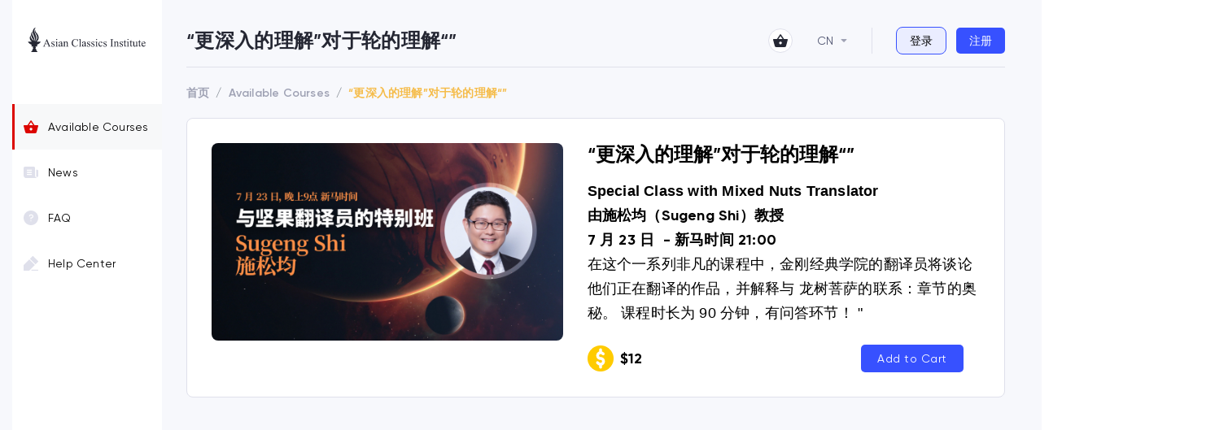

--- FILE ---
content_type: text/html; charset=UTF-8
request_url: https://cn.asianclassicsinstitute.org/shop/18
body_size: 3319
content:
<!DOCTYPE html>
<html lang="zh-CN">
<head>
    <title>“更深入的理解”对于轮的理解“”</title>
    <meta charset="UTF-8">
    <meta http-equiv="X-UA-Compatible" content="IE=edge">
    <meta name="viewport" content="width=device-width, initial-scale=1">
    <link rel="apple-touch-icon" sizes="180x180" href="/apple-touch-icon.png">
    <link rel="icon" type="image/png" sizes="32x32" href="/favicon-32x32.png">
    <link rel="icon" type="image/png" sizes="16x16" href="/favicon-16x16.png">
    <link rel="manifest" href="/site.webmanifest">
    <link rel="mask-icon" href="/safari-pinned-tab.svg" color="#5bbad5">
    <meta name="msapplication-TileColor" content="#da532c">
    <meta name="theme-color" content="#ffffff">
        <meta name="csrf-param" content="_csrf_frontend">
<meta name="csrf-token" content="iErdHqVtmyTQwbWZDAs2n99OLPPtaWxO-mmXhAxZOG7AI7lxlTqrb4CHz-pNUUysrj56lIQkKAa4DNv0eRV-Lw==">

<link href="/styles/main.css?v=18" rel="stylesheet">
<link href="/css/fa-solid.css" rel="stylesheet">
<link href="/css/custom.css?v=27" rel="stylesheet">
<script src="/scripts/main.min.js?v=5"></script>            <!-- Google tag (gtag.js) -->
        <script async src="https://www.googletagmanager.com/gtag/js?id=G-BBGJSMJKRY"></script>
        <script>
            window.dataLayer = window.dataLayer || [];
            function gtag(){dataLayer.push(arguments);}
            gtag('js', new Date());
            gtag('config', 'G-BBGJSMJKRY');
        </script>
        <!-- Facebook Pixel Code -->
        <script>
            !function(f,b,e,v,n,t,s)
            {if(f.fbq)return;n=f.fbq=function(){n.callMethod?
                n.callMethod.apply(n,arguments):n.queue.push(arguments)};
                if(!f._fbq)f._fbq=n;n.push=n;n.loaded=!0;n.version='2.0';
                n.queue=[];t=b.createElement(e);t.async=!0;
                t.src=v;s=b.getElementsByTagName(e)[0];
                s.parentNode.insertBefore(t,s)}(window, document,'script',
                'https://connect.facebook.net/en_US/fbevents.js');
            fbq('init', '823913461560523');
            fbq('track', 'PageView');
        </script>
        <!-- End Facebook Pixel Code -->
        <!-- Facebook Pixel Code -->
        <script>
            !function(f,b,e,v,n,t,s)
            {if(f.fbq)return;n=f.fbq=function(){n.callMethod?
                n.callMethod.apply(n,arguments):n.queue.push(arguments)};
                if(!f._fbq)f._fbq=n;n.push=n;n.loaded=!0;n.version='2.0';
                n.queue=[];t=b.createElement(e);t.async=!0;
                t.src=v;s=b.getElementsByTagName(e)[0];
                s.parentNode.insertBefore(t,s)}(window, document,'script',
                'https://connect.facebook.net/en_US/fbevents.js');
            fbq('init', '181309349906740');
            fbq('track', 'PageView');
        </script>
        <noscript><img height="1" width="1" style="display:none" src="https://www.facebook.com/tr?id=181309349906740&ev=PageView&noscript=1"/></noscript>
        <!-- End Facebook Pixel Code -->
        <!-- Hotjar Tracking Code for https://asianclassicsinstitute.org/ -->
        <script>
            (function(h,o,t,j,a,r){
                h.hj=h.hj||function(){(h.hj.q=h.hj.q||[]).push(arguments)};
                h._hjSettings={hjid:2818783,hjsv:6};
                a=o.getElementsByTagName('head')[0];
                r=o.createElement('script');r.async=1;
                r.src=t+h._hjSettings.hjid+j+h._hjSettings.hjsv;
                a.appendChild(r);
            })(window,document,'https://static.hotjar.com/c/hotjar-','.js?sv=');
        </script>
    </head>
<body>
    <!-- Facebook Pixel Code -->
    <noscript><img height="1" width="1" style="display:none" src="https://www.facebook.com/tr?id=823913461560523&ev=PageView&noscript=1" /></noscript>
    <!-- End Facebook Pixel Code -->

<main class="student-wrap">
    <div class="container">
        <div class="menu">
            <div class="menu__close-menu"></div>
            <div class="menu__top">
                <a href="/" class="menu__logo">
                    <img src="/images/logo.svg?v=1" alt="Asian Classics Institute" class="logo">
                    <img src="/images/logo-small.svg" alt="Asian Classics Institute" class="logo-small">
                </a>
                                    <div class="menu__auth">
                        <div class="header-st__auth">
                            <a href="/login" class="header-st__auth-btn header-st__auth-btn_bb">登录</a>
                            <a href="/signup" class="header-st__auth-btn header-st__auth-btn_nb">注册</a>
                        </div>
                    </div>
                                <nav>
    <ul class="menu__list">
<li class=" active">
    <a href="/shop">
                    <span class="menu__list-icon"><img src="/images/shopping.svg" alt="images" class="svg"></span>
                Available Courses            </a>
</li>
<li class=" ">
    <a href="/news">
                    <span class="menu__list-icon"><img src="/images/news.svg" alt="images" class="svg"></span>
                News            </a>
</li>
<li class=" ">
    <a href="/faq">
                    <span class="menu__list-icon"><img src="/images/faq.svg" alt="images" class="svg"></span>
                FAQ            </a>
</li>
<li class=" ">
    <a href="/request/anonymous">
                    <span class="menu__list-icon"><img src="/images/work.svg" alt="images" class="svg"></span>
                Help Center            </a>
</li>
    </ul>
</nav>
<form id="form-logout" action="/logout" method="post">
<input type="hidden" name="_csrf_frontend" value="iErdHqVtmyTQwbWZDAs2n99OLPPtaWxO-mmXhAxZOG7AI7lxlTqrb4CHz-pNUUysrj56lIQkKAa4DNv0eRV-Lw=="></form>            </div>
            <div class="menu__bottom">
                                <div class="menu__social">
                    <a href="https://www.facebook.com/asianclassicsinstitute/" class="menu__social-link" target="_blank"><img src="/images/facebook.svg" alt="facebook" class="svg"></a>
                    <a href="https://www.instagram.com/asianclassicsinstitute/" class="menu__social-link" target="_blank"><img src="/images/instagram.svg" alt="instagram" class="svg"></a>
                    <a href="https://cn.asianclassicsinstitute.org/" class="menu__social-link"><img src="/images/youtube.svg" alt="youtube" class="svg"></a>
                </div>
                <div class="menu__close">
                    <img src="/images/close-menu.svg" alt="close" class="svg">
                </div>
            </div>
        </div>
        <div class="content-wrap">
            <header class="header-st">
                <div class="header-st__title">
                    <h1>“更深入的理解”对于轮的理解“”</h1>
                </div>
                <a href="/" class="header-st__logo">
                    <img src="/images/logo.svg" alt="Asian Classics Institute" class="logo">
                </a>
                <div class="header-st__others">
                                        <a href="/cart/index" class="header-st__basket">
                        <div id="cart-header-count" data-pjax-container="" data-pjax-push-state data-pjax-timeout="1000">                                                </div>                    </a>
                    <div class="header-st__lang">
                        <a href="#">CN</a>
                        <ul class="header-st__lang-list">
                                                                                                <li><a href="https://en.asianclassicsinstitute.org">EN</a></li>
                                                                                                                                <li><a href="https://ru.asianclassicsinstitute.org">RU</a></li>
                                                                                                                                <li><a href="https://bg.asianclassicsinstitute.org">BG</a></li>
                                                                                                                                <li><a href="https://ge.asianclassicsinstitute.org">DE</a></li>
                                                                                                                                <li><a href="https://es.asianclassicsinstitute.org">ES</a></li>
                                                                                                                                <li><a href="https://ind.asianclassicsinstitute.org">ID</a></li>
                                                                                                                                <li><a href="https://jp.asianclassicsinstitute.org">JP</a></li>
                                                                                                                                <li><a href="https://ro.asianclassicsinstitute.org">RO</a></li>
                                                                                                                                <li><a href="https://vn.asianclassicsinstitute.org">VN</a></li>
                                                                                                                                                                                            <li><a href="https://tcn.asianclassicsinstitute.org">TCN</a></li>
                                                                                                                                <li><a href="https://ukr.asianclassicsinstitute.org">UKR</a></li>
                                                                                    </ul>
                    </div>
                                            <div class="header-st__auth">
                            <a href="/login" class="header-st__auth-btn header-st__auth-btn_bb">登录</a>
                            <a href="/signup" class="header-st__auth-btn header-st__auth-btn_nb">注册</a>
                        </div>
                                        <div class="header-st__menu-toggle"></div>
                </div>
                            </header>
                        <div class="courses-lessons-header">
    <div class="courses-lessons-header__item">
        <nav aria-label="breadcrumb">
            <ul class="breadcrumb">
                <li class="breadcrumb-item"><a href="/">首页</a></li>
                <li class="breadcrumb-item"><a href="/shop">Available Courses</a></li>
                <li class="breadcrumb-item active" aria-current="page">“更深入的理解”对于轮的理解“”</li>
            </ul>
        </nav>
    </div>
</div>
<div class="payment payment-shop">
    <!--<h2 class="payment__title">Оплата</h2>-->
    <div class="payment__inner">
                    <div class="payment__photo">
                <img src="/upload/images/6b/9a/b9349be40b5a1500436940083c2cbc5d.jpg" alt="images">
            </div>
                <div class="payment__content">
            <h3 class="payment__subtitle h2">“更深入的理解”对于轮的理解“”</h3>
            <div class="payment__desc"><p><strong><span style="font-size:18px"><span style="color:rgb(0, 0, 0); font-family:montserrat,arial">Special Class with Mixed Nuts Translator</span></span></strong></p>

<p><span style="color:rgb(0, 0, 0)"><strong><span style="font-size:18px">由施松均（Sugeng Shi）教授</span></strong></span></p>

<p><span style="color:rgb(0, 0, 0)"><strong><span style="font-size:18px">7 月 23 日&nbsp; - 新马时间 21:00</span></strong></span></p>

<p><span style="color:rgb(0, 0, 0); font-family:roboto,robotodraft,helvetica,arial,sans-serif">在这个一系列非凡的课程中，金刚经典学院的翻译员将谈论他们正在翻译的作品，并解释与 龙树菩萨的联系：章节的奥秘。 课程时长为 90 分钟，有问答环节！ &quot;</span></p>
</div>
            <div class="payment__info">
                <div class="payment__info-cost">$12</div>
                <div class="payment__info-others flex">
                                                            <a href="/cart/add?id=18" class="payment__btn btn blue">Add to Cart</a>
                                                    </div>
            </div>
        </div>
    </div>
</div>
<script>
    $(document).on('click', '.list-add-to-cart', function(e){
        e.preventDefault();
        var button = $(this);
        $.post(button.attr('href'), {}, function (data) {
            if(data.status){
                button.text("In cart").attr('href', '/cart/index').addClass('courses-lessons-header__nav-link').removeClass('blue list-add-to-cart');
                $.pjax.reload({container: '#cart-header-count'});
            }
        }, 'json');
    });
</script>            <div class="container">
                            </div>
        </div>
    </div>
</main>
<script src="/assets/fee69355/yii.js"></script>
<script src="/assets/146c8c31/jquery.pjax.js"></script>
<script>jQuery(function ($) {
jQuery(document).pjax("#cart-header-count a", {"push":true,"replace":false,"timeout":1000,"scrollTo":false,"container":"#cart-header-count"});
jQuery(document).off("submit", "#cart-header-count form[data-pjax]").on("submit", "#cart-header-count form[data-pjax]", function (event) {jQuery.pjax.submit(event, {"push":true,"replace":false,"timeout":1000,"scrollTo":false,"container":"#cart-header-count"});});
});</script><script defer src="https://static.cloudflareinsights.com/beacon.min.js/vcd15cbe7772f49c399c6a5babf22c1241717689176015" integrity="sha512-ZpsOmlRQV6y907TI0dKBHq9Md29nnaEIPlkf84rnaERnq6zvWvPUqr2ft8M1aS28oN72PdrCzSjY4U6VaAw1EQ==" data-cf-beacon='{"version":"2024.11.0","token":"0b1447d91a1a4619ad6f0a3d4b5ec408","r":1,"server_timing":{"name":{"cfCacheStatus":true,"cfEdge":true,"cfExtPri":true,"cfL4":true,"cfOrigin":true,"cfSpeedBrain":true},"location_startswith":null}}' crossorigin="anonymous"></script>
</body>
</html>


--- FILE ---
content_type: text/css
request_url: https://cn.asianclassicsinstitute.org/styles/main.css?v=18
body_size: 52807
content:
@charset "UTF-8";
/*!
Animate.css - http://daneden.me/animate
Licensed under the MIT license - http://opensource.org/licenses/MIT

Copyright (c) 2013 Daniel Eden
*/body,html{overflow:visible!important}.animated{animation-duration:1.5s;animation-fill-mode:both}.animated.infinite{animation-iteration-count:infinite}.animated.hinge{animation-duration:2s}@keyframes a{0%,20%,50%,80%,to{transform:translateY(0)}40%{transform:translateY(-30px)}60%{transform:translateY(-15px)}}.bounce{animation-name:a}@keyframes b{0%,50%,to{opacity:1}25%,75%{opacity:0}}.flash{animation-name:b}@keyframes c{0%{transform:scale(1)}50%{transform:scale(1.1)}to{transform:scale(1)}}.pulse{animation-name:c}@keyframes d{0%{transform:scale(1)}30%{transform:scaleX(1.25) scaleY(.75)}40%{transform:scaleX(.75) scaleY(1.25)}60%{transform:scaleX(1.15) scaleY(.85)}to{transform:scale(1)}}.rubberBand{animation-name:d}@keyframes e{0%,to{transform:translateX(0)}10%,30%,50%,70%,90%{transform:translateX(-10px)}20%,40%,60%,80%{transform:translateX(10px)}}.shake{animation-name:e}@keyframes f{20%{transform:rotate(15deg)}40%{transform:rotate(-10deg)}60%{transform:rotate(5deg)}80%{transform:rotate(-5deg)}to{transform:rotate(0deg)}}.swing{transform-origin:top center;animation-name:f}@keyframes g{0%{transform:scale(1)}10%,20%{transform:scale(.9) rotate(-3deg)}30%,50%,70%,90%{transform:scale(1.1) rotate(3deg)}40%,60%,80%{transform:scale(1.1) rotate(-3deg)}to{transform:scale(1) rotate(0)}}.tada{animation-name:g}@keyframes h{0%{transform:translateX(0)}15%{transform:translateX(-25%) rotate(-5deg)}30%{transform:translateX(20%) rotate(3deg)}45%{transform:translateX(-15%) rotate(-3deg)}60%{transform:translateX(10%) rotate(2deg)}75%{transform:translateX(-5%) rotate(-1deg)}to{transform:translateX(0)}}.wobble{animation-name:h}@keyframes i{0%{opacity:0;transform:scale(.3)}50%{opacity:1;transform:scale(1.05)}70%{transform:scale(.9)}to{opacity:1;transform:scale(1)}}.bounceIn{animation-name:i}@keyframes j{0%{opacity:0;transform:translateY(-2000px)}60%{opacity:1;transform:translateY(30px)}80%{transform:translateY(-10px)}to{transform:translateY(0)}}.bounceInDown{animation-name:j}@keyframes k{0%{opacity:0;transform:translateX(-2000px)}60%{opacity:1;transform:translateX(30px)}80%{transform:translateX(-10px)}to{transform:translateX(0)}}.bounceInLeft{animation-name:k}@keyframes l{0%{opacity:0;transform:translateX(2000px)}60%{opacity:1;transform:translateX(-30px)}80%{transform:translateX(10px)}to{transform:translateX(0)}}.bounceInRight{animation-name:l}@keyframes m{0%{opacity:0;transform:translateY(2000px)}60%{opacity:1;transform:translateY(-30px)}80%{transform:translateY(10px)}to{transform:translateY(0)}}.bounceInUp{animation-name:m}@keyframes n{0%{transform:scale(1)}25%{transform:scale(.95)}50%{opacity:1;transform:scale(1.1)}to{opacity:0;transform:scale(.3)}}.bounceOut{animation-name:n}@keyframes o{0%{transform:translateY(0)}20%{opacity:1;transform:translateY(-20px)}to{opacity:0;transform:translateY(2000px)}}.bounceOutDown{animation-name:o}@keyframes p{0%{transform:translateX(0)}20%{opacity:1;transform:translateX(20px)}to{opacity:0;transform:translateX(-2000px)}}.bounceOutLeft{animation-name:p}@keyframes q{0%{transform:translateX(0)}20%{opacity:1;transform:translateX(-20px)}to{opacity:0;transform:translateX(2000px)}}.bounceOutRight{animation-name:q}@keyframes r{0%{transform:translateY(0)}20%{opacity:1;transform:translateY(20px)}to{opacity:0;transform:translateY(-2000px)}}.bounceOutUp{animation-name:r}@keyframes s{0%{opacity:0}to{opacity:1}}.fadeIn{animation-name:s}@keyframes t{0%{opacity:0;transform:translateY(-20px)}to{opacity:1;transform:translateY(0)}}.fadeInDown{animation-name:t}@keyframes u{0%{opacity:0;transform:translateY(-2000px)}to{opacity:1;transform:translateY(0)}}.fadeInDownBig{animation-name:u}@keyframes v{0%{opacity:0;transform:translateX(-20px)}to{opacity:1;transform:translateX(0)}}.fadeInLeft{animation-name:v}@keyframes w{0%{opacity:0;transform:translateX(-2000px)}to{opacity:1;transform:translateX(0)}}.fadeInLeftBig{animation-name:w}@keyframes x{0%{opacity:0;transform:translateX(20px)}to{opacity:1;transform:translateX(0)}}.fadeInRight{animation-name:x}@keyframes y{0%{opacity:0;transform:translateX(2000px)}to{opacity:1;transform:translateX(0)}}.fadeInRightBig{animation-name:y}@keyframes z{0%{opacity:0;transform:translateY(20px)}to{opacity:1;transform:translateY(0)}}.fadeInUp{animation-name:z}.fadeInUpBig{animation-name:gb}@keyframes A{0%{opacity:1}to{opacity:0}}.fadeOut{animation-name:A}@keyframes B{0%{opacity:1;transform:translateY(0)}to{opacity:0;transform:translateY(20px)}}.fadeOutDown{animation-name:B}@keyframes C{0%{opacity:1;transform:translateY(0)}to{opacity:0;transform:translateY(2000px)}}.fadeOutDownBig{animation-name:C}@keyframes D{0%{opacity:1;transform:translateX(0)}to{opacity:0;transform:translateX(-20px)}}.fadeOutLeft{animation-name:D}@keyframes E{0%{opacity:1;transform:translateX(0)}to{opacity:0;transform:translateX(-2000px)}}.fadeOutLeftBig{animation-name:E}@keyframes F{0%{opacity:1;transform:translateX(0)}to{opacity:0;transform:translateX(20px)}}.fadeOutRight{animation-name:F}@keyframes G{0%{opacity:1;transform:translateX(0)}to{opacity:0;transform:translateX(2000px)}}.fadeOutRightBig{animation-name:G}@keyframes H{0%{opacity:1;transform:translateY(0)}to{opacity:0;transform:translateY(-20px)}}.fadeOutUp{animation-name:H}@keyframes I{0%{opacity:1;transform:translateY(0)}to{opacity:0;transform:translateY(-2000px)}}.fadeOutUpBig{animation-name:I}@keyframes J{0%{transform:perspective(400px) translateZ(0) rotateY(-1turn) scale(1);animation-timing-function:ease-out}40%{transform:perspective(400px) translateZ(150px) rotateY(-190deg) scale(1);animation-timing-function:ease-out}50%{transform:perspective(400px) translateZ(150px) rotateY(-170deg) scale(1);animation-timing-function:ease-in}80%{transform:perspective(400px) translateZ(0) rotateY(0deg) scale(.95);animation-timing-function:ease-in}to{transform:perspective(400px) translateZ(0) rotateY(0deg) scale(1);animation-timing-function:ease-in}}.animated.flip{-webkit-backface-visibility:visible;backface-visibility:visible;animation-name:J}@keyframes K{0%{transform:perspective(400px) rotateX(90deg);opacity:0}40%{transform:perspective(400px) rotateX(-10deg)}70%{transform:perspective(400px) rotateX(10deg)}to{transform:perspective(400px) rotateX(0deg);opacity:1}}.flipInX{-webkit-backface-visibility:visible!important;backface-visibility:visible!important;animation-name:K}@keyframes L{0%{transform:perspective(400px) rotateY(90deg);opacity:0}40%{transform:perspective(400px) rotateY(-10deg)}70%{transform:perspective(400px) rotateY(10deg)}to{transform:perspective(400px) rotateY(0deg);opacity:1}}.flipInY{-webkit-backface-visibility:visible!important;backface-visibility:visible!important;animation-name:L}@keyframes M{0%{transform:perspective(400px) rotateX(0deg);opacity:1}to{transform:perspective(400px) rotateX(90deg);opacity:0}}.flipOutX{animation-name:M;-webkit-backface-visibility:visible!important;backface-visibility:visible!important}@keyframes N{0%{transform:perspective(400px) rotateY(0deg);opacity:1}to{transform:perspective(400px) rotateY(90deg);opacity:0}}.flipOutY{-webkit-backface-visibility:visible!important;backface-visibility:visible!important;animation-name:N}@keyframes O{0%{transform:translateX(100%) skewX(-30deg);opacity:0}60%{transform:translateX(-20%) skewX(30deg);opacity:1}80%{transform:translateX(0) skewX(-15deg);opacity:1}to{transform:translateX(0) skewX(0deg);opacity:1}}.lightSpeedIn{animation-name:O;animation-timing-function:ease-out}@keyframes P{0%{transform:translateX(0) skewX(0deg);opacity:1}to{transform:translateX(100%) skewX(-30deg);opacity:0}}.lightSpeedOut{animation-name:P;animation-timing-function:ease-in}@keyframes Q{0%{transform-origin:center center;transform:rotate(-200deg);opacity:0}to{transform-origin:center center;transform:rotate(0);opacity:1}}.rotateIn{animation-name:Q}@keyframes R{0%{transform-origin:left bottom;transform:rotate(-90deg);opacity:0}to{transform-origin:left bottom;transform:rotate(0);opacity:1}}.rotateInDownLeft{animation-name:R}@keyframes S{0%{transform-origin:right bottom;transform:rotate(90deg);opacity:0}to{transform-origin:right bottom;transform:rotate(0);opacity:1}}.rotateInDownRight{animation-name:S}@keyframes T{0%{transform-origin:left bottom;transform:rotate(90deg);opacity:0}to{transform-origin:left bottom;transform:rotate(0);opacity:1}}.rotateInUpLeft{animation-name:T}@keyframes U{0%{transform-origin:right bottom;transform:rotate(-90deg);opacity:0}to{transform-origin:right bottom;transform:rotate(0);opacity:1}}.rotateInUpRight{animation-name:U}@keyframes V{0%{transform-origin:center center;transform:rotate(0);opacity:1}to{transform-origin:center center;transform:rotate(200deg);opacity:0}}.rotateOut{animation-name:V}@keyframes W{0%{transform-origin:left bottom;transform:rotate(0);opacity:1}to{transform-origin:left bottom;transform:rotate(90deg);opacity:0}}.rotateOutDownLeft{animation-name:W}@keyframes X{0%{transform-origin:right bottom;transform:rotate(0);opacity:1}to{transform-origin:right bottom;transform:rotate(-90deg);opacity:0}}.rotateOutDownRight{animation-name:X}@keyframes Y{0%{transform-origin:left bottom;transform:rotate(0);opacity:1}to{transform-origin:left bottom;transform:rotate(-90deg);opacity:0}}.rotateOutUpLeft{animation-name:Y}@keyframes Z{0%{transform-origin:right bottom;transform:rotate(0);opacity:1}to{transform-origin:right bottom;transform:rotate(90deg);opacity:0}}.rotateOutUpRight{animation-name:Z}@keyframes ab{0%{opacity:0;transform:translateY(-2000px)}to{transform:translateY(0)}}.slideInDown{animation-name:ab}@keyframes bb{0%{opacity:0;transform:translateX(-2000px)}to{transform:translateX(0)}}.slideInLeft{animation-name:bb}@keyframes cb{0%{opacity:0;transform:translateX(2000px)}to{transform:translateX(0)}}.slideInRight{animation-name:cb}@keyframes db{0%{transform:translateX(0)}to{opacity:0;transform:translateX(-2000px)}}.slideOutLeft{animation-name:db}@keyframes eb{0%{transform:translateX(0)}to{opacity:0;transform:translateX(2000px)}}.slideOutRight{animation-name:eb}@keyframes fb{0%{transform:translateY(0)}to{opacity:0;transform:translateY(-2000px)}}.slideOutUp{animation-name:fb}@keyframes gb{0%{opacity:0;transform:translateY(2000px)}to{opacity:1;transform:translateY(0)}}.slideInUp{animation-name:gb}@keyframes hb{0%{transform:translateY(0)}to{opacity:0;transform:translateY(2000px)}}.slideOutDown{animation-name:hb}@keyframes ib{0%{transform:rotate(0);transform-origin:top left;animation-timing-function:ease-in-out}20%,60%{transform:rotate(80deg);transform-origin:top left;animation-timing-function:ease-in-out}40%{transform:rotate(60deg);transform-origin:top left;animation-timing-function:ease-in-out}80%{transform:rotate(60deg) translateY(0);transform-origin:top left;animation-timing-function:ease-in-out;opacity:1}to{transform:translateY(700px);opacity:0}}.hinge{animation-name:ib}@keyframes jb{0%{opacity:0;transform:translateX(-100%) rotate(-120deg)}to{opacity:1;transform:translateX(0) rotate(0deg)}}.rollIn{animation-name:jb}@keyframes kb{0%{opacity:1;transform:translateX(0) rotate(0deg)}to{opacity:0;transform:translateX(100%) rotate(120deg)}}.rollOut{animation-name:kb}@keyframes lb{0%{opacity:0;transform:scale(.3)}50%{opacity:1}}.zoomIn{animation-name:lb}@keyframes mb{0%{opacity:0;transform:scale(.1) translateY(-2000px);animation-timing-function:ease-in-out}60%{opacity:1;transform:scale(.475) translateY(60px);animation-timing-function:ease-out}}.zoomInDown{animation-name:mb}@keyframes nb{0%{opacity:0;transform:scale(.1) translateX(-2000px);animation-timing-function:ease-in-out}60%{opacity:1;transform:scale(.475) translateX(48px);animation-timing-function:ease-out}}.zoomInLeft{animation-name:nb}@keyframes ob{0%{opacity:0;transform:scale(.1) translateX(2000px);animation-timing-function:ease-in-out}60%{opacity:1;transform:scale(.475) translateX(-48px);animation-timing-function:ease-out}}.zoomInRight{animation-name:ob}@keyframes pb{0%{opacity:0;transform:scale(.1) translateY(2000px);animation-timing-function:ease-in-out}60%{opacity:1;transform:scale(.475) translateY(-60px);animation-timing-function:ease-out}}.zoomInUp{animation-name:pb}@keyframes qb{0%{opacity:1;transform:scale(1)}50%{opacity:0;transform:scale(.3)}to{opacity:0}}.zoomOut{animation-name:qb}@keyframes rb{40%{opacity:1;transform:scale(.475) translateY(-60px);animation-timing-function:linear}to{opacity:0;transform:scale(.1) translateY(2000px);transform-origin:center bottom}}.zoomOutDown{animation-name:rb}@keyframes sb{40%{opacity:1;transform:scale(.475) translateX(42px);animation-timing-function:linear}to{opacity:0;transform:scale(.1) translateX(-2000px);transform-origin:left center}}.zoomOutLeft{animation-name:sb}@keyframes tb{40%{opacity:1;transform:scale(.475) translateX(-42px);animation-timing-function:linear}to{opacity:0;transform:scale(.1) translateX(2000px);transform-origin:right center}}.zoomOutRight{animation-name:tb}@keyframes ub{40%{opacity:1;transform:scale(.475) translateY(60px);animation-timing-function:linear}to{opacity:0;transform:scale(.1) translateY(-2000px);transform-origin:center top}}.zoomOutUp{animation-name:ub}.back{margin-top:16px}@media (min-width:1200px){.back.container{max-width:1170px}}.back__link{font-size:14px;line-height:16px;letter-spacing:.2px;color:#9fa2b4;position:relative;padding-left:20px}.back__link:before{content:"";position:absolute;width:8px;height:14px;background:url(../images/arrow-right-6-12.svg) no-repeat 50%;left:0;top:0;bottom:0;margin:auto;transition:all .3s ease}.back__link:hover{color:#9fa2b4}.back__link:hover:before{left:-5px}@font-face{font-family:Gilroy;src:url(../fonts/Gilroy/Gilroy-ExtraBold.eot);src:local("Gilroy ExtraBold"),local("Gilroy-ExtraBold"),url(../fonts/Gilroy/Gilroy-ExtraBold.eot?#iefix) format("embedded-opentype"),url(../fonts/Gilroy/Gilroy-ExtraBold.woff) format("woff"),url(../fonts/Gilroy/Gilroy-ExtraBold.ttf) format("truetype");font-weight:800;font-display:swap}@font-face{font-family:Gilroy;src:url(../fonts/Gilroy/Gilroy-SemiBold.eot);src:local("Gilroy SemiBold"),local("Gilroy-SemiBold"),url(../fonts/Gilroy/Gilroy-SemiBold.eot?#iefix) format("embedded-opentype"),url(../fonts/Gilroy/Gilroy-SemiBold.woff) format("woff"),url(../fonts/Gilroy/Gilroy-SemiBold.ttf) format("truetype");font-weight:600;font-display:swap}@font-face{font-family:Gilroy;src:url(../fonts/Gilroy/Gilroy-Regular.eot);src:local("Gilroy Regular"),local("Gilroy-Regular"),url(../fonts/Gilroy/Gilroy-Regular.eot?#iefix) format("embedded-opentype"),url(../fonts/Gilroy/Gilroy-Regular.woff) format("woff"),url(../fonts/Gilroy/Gilroy-Regular.ttf) format("truetype");font-weight:400;font-display:swap}@font-face{font-family:Gilroy;src:url(../fonts/Gilroy/Gilroy-Medium.eot);src:local("Gilroy Medium"),local("Gilroy-Medium"),url(../fonts/Gilroy/Gilroy-Medium.eot?#iefix) format("embedded-opentype"),url(../fonts/Gilroy/Gilroy-Medium.woff) format("woff"),url(../fonts/Gilroy/Gilroy-Medium.ttf) format("truetype");font-weight:500;font-display:swap}@font-face{font-family:Gilroy;src:url(../fonts/Gilroy/Gilroy-Bold.eot);src:local("Gilroy Bold"),local("Gilroy-Bold"),url(../fonts/Gilroy/Gilroy-Bold.eot?#iefix) format("embedded-opentype"),url(../fonts/Gilroy/Gilroy-Bold.woff) format("woff"),url(../fonts/Gilroy/Gilroy-Bold.ttf) format("truetype");font-weight:700;font-display:swap}.red{color:#dc0500}.blue-lite{color:#88a7f5}.orange{color:#f5bc4a}.green{color:#00a912}.grey{color:#9fa2b4}.bg-blue{background:#3751ff}.bg-red{background:#dc0500}.bg-greydark{background:#3d3d3d}.bg-lightgrey{background:#f7f8fc}.hidden{display:none}.student-wrap{background:#f7f8fc;min-height:100vh;padding-bottom:30px}.menu{width:184px;background:#fff;padding:31px 0 24px;height:100vh;position:fixed;overflow:hidden;overflow-y:auto;transition:width .3s ease;display:-ms-flexbox;display:flex;-ms-flex-flow:column;flex-flow:column;-ms-flex-pack:justify;justify-content:space-between}.menu.js-open{width:46px;overflow:hidden}.menu.js-open .menu__close{transform:rotate(180deg)}.menu.js-open .logo{opacity:0}.menu.js-open .logo-small{opacity:1}.menu.js-open .menu__list a{font-size:0}.menu.js-open .menu__chat,.menu.js-open .menu__list-num,.menu.js-open .menu__social{opacity:0;pointer-events:none}.menu__close-menu{display:none}.menu__logo{padding:0 14px;display:block;margin-bottom:66px;height:31px;position:relative;width:184px}.menu__logo .logo{width:150px;height:31px;position:absolute;top:3px;left:0;right:0;opacity:1;margin:auto}.menu__logo .logo-small{height:31px;position:absolute;opacity:0}.menu__list{width:184px}.menu__list li.active a{background:#f7f8f9}.menu__list li.active a:before{opacity:1}.menu__list li.active .menu__list-icon svg path{fill:#dc0500}.menu__list a{font-size:14px;line-height:16px;letter-spacing:.2px;color:#000;display:-ms-flexbox;display:flex;-ms-flex-align:center;align-items:center;height:56px;padding:0 14px;white-space:nowrap;position:relative}.menu__list a:before{content:"";position:absolute;width:3px;height:100%;background:#dc0500;left:0;top:0;opacity:0}.menu__list-exit,.menu__list-profile{display:none}.menu__list-icon{display:-ms-flexbox;display:flex;width:30px;min-width:30px}.menu__list-num{background:#3751ff;min-width:30px;height:18px;padding:3px 5px;border-radius:50px;font-size:10px;line-height:12px;text-align:center;letter-spacing:.2px;color:#fff;position:absolute;right:14px;top:0;bottom:0;margin:auto}.menu__chat{padding:0 14px;margin-bottom:34px}.menu__chat-link{border:1px solid #dfe0eb;border-radius:8px;width:100%;height:40px;background:#fff;font-size:14px;line-height:20px;letter-spacing:.2px;color:#9fa2b4;padding:0 11px 0 19px;white-space:nowrap;display:-ms-flexbox;display:flex;-ms-flex-align:center;align-items:center;margin-bottom:14px}.menu__chat-link,.menu__chat-link svg{transition:all .3s ease}.menu__chat-link:hover{border:1px solid #000;color:#000}.menu__chat-link:hover svg path{fill:#000}.menu__chat-icon{width:32px;min-width:32px}.menu__chat-icon,.menu__social{display:-ms-flexbox;display:flex}.menu__social{-ms-flex-align:center;align-items:center;-ms-flex-pack:center;justify-content:center;padding:0 14px 34px}.menu__social-link{margin:0 12px}.menu__social-link,.menu__social-link svg{transition:all .3s ease}.menu__social-link:hover svg path{fill:#000}.menu__close{text-align:center;cursor:pointer}.menu__close,.menu__close svg{transition:all .3s ease}.menu__close:hover svg path{fill:#000}.menu__profile{display:none}@media (max-width:991px){.menu{display:none;width:265px;padding-top:24px;left:0;z-index:2;border-radius:0 8px 8px 0}.menu__logo{margin-bottom:38px}.menu.js-mobmenu-open{display:-ms-flexbox;display:flex}.menu__logo{padding:0 30px}.menu__list{width:100%}.menu__list a{padding:0 30px}.menu__list-exit,.menu__list-profile{display:block}.menu__list-num{right:26px}.menu__chat,.menu__social{padding:0 57px}.menu__close{display:none}.menu__close-menu{display:block;position:absolute;width:24px;height:24px;background:url(../images/close.svg) no-repeat 50%;right:20px;top:37px}.menu__profile{display:-ms-flexbox;display:flex;-ms-flex-align:center;align-items:center;padding:0 30px 18px}.menu__profile-name{font-size:14px;line-height:20px;font-weight:600;letter-spacing:.2px;color:#252733;max-width:111px;white-space:nowrap;overflow:hidden;text-overflow:ellipsis}.menu__profile-photo{width:44px;height:44px;background:#fff url(../images/auth-nophoto.svg) no-repeat 50%;background-size:contain;border-radius:50%;border:1px solid #dfe0eb;padding:2px;margin-right:14px}}.content-wrap{width:calc(100% - 184px);margin-left:184px;padding:0 30px;transition:width .2s ease}.content-wrap:before{content:"";position:absolute;width:100%;height:calc(100% - 93px);top:93px;background:#f7f8fc;opacity:0;pointer-events:none;z-index:3;transition:all .3s ease}.content-wrap.js-menu-open{width:calc(100% - 46px);margin-left:46px}.content-wrap.js-profile-open:before{opacity:.89}@media (max-width:991px){.content-wrap{width:100%;margin-left:0;padding:0 13px}}@media (max-width:374px){.content-wrap{padding:0}}

/*!
 * Bootstrap v4.0.0-beta.3 (https://getbootstrap.com)
 * Copyright 2011-2017 The Bootstrap Authors
 * Copyright 2011-2017 Twitter, Inc.
 * Licensed under MIT (https://github.com/twbs/bootstrap/blob/master/LICENSE)
 */h1,h2,h3,h4,h5,h6{margin-bottom:.5rem}p{margin-bottom:1rem}.h1,.h2,.h3,.h4,.h5,.h6,h1,h2,h3,h4,h5,h6{margin-bottom:0;font-family:inherit;font-weight:500;line-height:1.2}.h1,h1{font-size:2.5rem}.h2,h2{font-size:2rem}.h3,h3{font-size:1.75rem}.h4,h4{font-size:1.5rem}.h5,h5{font-size:1.25rem}.h6,h6{font-size:1rem}.lead{font-size:1.25rem;font-weight:300}.display-1{font-size:6rem}.display-1,.display-2{font-weight:300;line-height:1.2}.display-2{font-size:5.5rem}.display-3{font-size:4.5rem}.display-3,.display-4{font-weight:300;line-height:1.2}.display-4{font-size:3.5rem}hr{margin-top:1rem;margin-bottom:1rem;border:0;border-top:1px solid rgba(0,0,0,.1)}.small,small{font-size:80%;font-weight:400}.mark,mark{padding:.2em;background-color:#fcf8e3}.list-inline,.list-unstyled{padding-left:0;list-style:none}.list-inline-item{display:inline-block}.list-inline-item:not(:last-child){margin-right:.5rem}.initialism{font-size:90%;text-transform:uppercase}.blockquote{margin-bottom:1rem;font-size:1.25rem}.blockquote-footer{display:block;font-size:80%;color:#868e96}.blockquote-footer:before{content:"\2014 \00A0"}.img-fluid,.img-thumbnail{max-width:100%;height:auto}.img-thumbnail{padding:.25rem;background-color:#fff;border:1px solid #dee2e6;border-radius:.25rem}.figure{display:inline-block}.figure-img{margin-bottom:.5rem;line-height:1}.figure-caption{font-size:90%;color:#868e96}code,kbd,pre,samp{font-family:SFMono-Regular,Menlo,Monaco,Consolas,Liberation Mono,Courier New,monospace}code{font-size:87.5%;color:#e83e8c;word-break:break-word}a>code{color:inherit}kbd{padding:.2rem .4rem;font-size:87.5%;color:#fff;background-color:#212529;border-radius:.2rem}kbd kbd{padding:0;font-size:100%;font-weight:700}pre{display:block;font-size:87.5%;color:#212529}pre code{font-size:inherit;color:inherit;word-break:normal}.pre-scrollable{max-height:340px;overflow-y:scroll}@media (min-width:1200px){.container{max-width:1140px}}.order-last{-ms-flex-order:13;order:13}.table{width:100%;max-width:100%;margin-bottom:1rem;background-color:transparent}.table td,.table th{padding:.75rem;vertical-align:top;border-top:1px solid #dee2e6}.table thead th{vertical-align:bottom;border-bottom:2px solid #dee2e6}.table tbody+tbody{border-top:2px solid #dee2e6}.table .table{background-color:#fff}.table-sm td,.table-sm th{padding:.3rem}.table-bordered,.table-bordered td,.table-bordered th{border:1px solid #dee2e6}.table-bordered thead td,.table-bordered thead th{border-bottom-width:2px}.table-striped tbody tr:nth-of-type(odd){background-color:rgba(0,0,0,.05)}.table-hover tbody tr:hover{background-color:rgba(0,0,0,.075)}.table-primary,.table-primary>td,.table-primary>th{background-color:#b8daff}.table-hover .table-primary:hover,.table-hover .table-primary:hover>td,.table-hover .table-primary:hover>th{background-color:#9fcdff}.table-secondary,.table-secondary>td,.table-secondary>th{background-color:#dddfe2}.table-hover .table-secondary:hover,.table-hover .table-secondary:hover>td,.table-hover .table-secondary:hover>th{background-color:#cfd2d6}.table-success,.table-success>td,.table-success>th{background-color:#c3e6cb}.table-hover .table-success:hover,.table-hover .table-success:hover>td,.table-hover .table-success:hover>th{background-color:#b1dfbb}.table-info,.table-info>td,.table-info>th{background-color:#bee5eb}.table-hover .table-info:hover,.table-hover .table-info:hover>td,.table-hover .table-info:hover>th{background-color:#abdde5}.table-warning,.table-warning>td,.table-warning>th{background-color:#ffeeba}.table-hover .table-warning:hover,.table-hover .table-warning:hover>td,.table-hover .table-warning:hover>th{background-color:#ffe8a1}.table-danger,.table-danger>td,.table-danger>th{background-color:#f5c6cb}.table-hover .table-danger:hover,.table-hover .table-danger:hover>td,.table-hover .table-danger:hover>th{background-color:#f1b0b7}.table-light,.table-light>td,.table-light>th{background-color:#fdfdfe}.table-hover .table-light:hover,.table-hover .table-light:hover>td,.table-hover .table-light:hover>th{background-color:#ececf6}.table-dark,.table-dark>td,.table-dark>th{background-color:#c6c8ca}.table-hover .table-dark:hover,.table-hover .table-dark:hover>td,.table-hover .table-dark:hover>th{background-color:#b9bbbe}.table-active,.table-active>td,.table-active>th,.table-hover .table-active:hover,.table-hover .table-active:hover>td,.table-hover .table-active:hover>th{background-color:rgba(0,0,0,.075)}.table .thead-dark th{color:#fff;background-color:#212529;border-color:#32383e}.table .thead-light th{color:#495057;background-color:#e9ecef;border-color:#dee2e6}.table-dark{color:#fff;background-color:#212529}.table-dark td,.table-dark th,.table-dark thead th{border-color:#32383e}.table-dark.table-bordered{border:0}.table-dark.table-striped tbody tr:nth-of-type(odd){background-color:hsla(0,0%,100%,.05)}.table-dark.table-hover tbody tr:hover{background-color:hsla(0,0%,100%,.075)}@media (max-width:575.99px){.table-responsive-sm{display:block;width:100%;overflow-x:auto;-webkit-overflow-scrolling:touch;-ms-overflow-style:-ms-autohiding-scrollbar}.table-responsive-sm>.table-bordered{border:0}}@media (max-width:767.99px){.table-responsive-md{display:block;width:100%;overflow-x:auto;-webkit-overflow-scrolling:touch;-ms-overflow-style:-ms-autohiding-scrollbar}.table-responsive-md>.table-bordered{border:0}}@media (max-width:991.99px){.table-responsive-lg{display:block;width:100%;overflow-x:auto;-webkit-overflow-scrolling:touch;-ms-overflow-style:-ms-autohiding-scrollbar}.table-responsive-lg>.table-bordered{border:0}}@media (max-width:1199.99px){.table-responsive-xl{display:block;width:100%;overflow-x:auto;-webkit-overflow-scrolling:touch;-ms-overflow-style:-ms-autohiding-scrollbar}.table-responsive-xl>.table-bordered{border:0}}.table-responsive{display:block;width:100%;overflow-x:auto;-webkit-overflow-scrolling:touch;-ms-overflow-style:-ms-autohiding-scrollbar}.table-responsive>.table-bordered{border:0}.form-control{display:block;width:100%;padding:.375rem .75rem;font-size:1rem;line-height:1.5;color:#495057;background-color:#fff;background-clip:padding-box;border:1px solid #ced4da;border-radius:.25rem;transition:border-color .15s ease-in-out,box-shadow .15s ease-in-out}.form-control::-ms-expand{background-color:transparent;border:0}.form-control:focus{color:#495057;background-color:#fff;border-color:#80bdff;outline:0;box-shadow:0 0 0 .2rem rgba(0,123,255,.25)}.form-control::-webkit-input-placeholder{color:#868e96;opacity:1}.form-control::-moz-placeholder{color:#868e96;opacity:1}.form-control:-ms-input-placeholder,.form-control::-ms-input-placeholder{color:#868e96;opacity:1}.form-control::placeholder{color:#868e96;opacity:1}.form-control:disabled,.form-control[readonly]{background-color:#e9ecef;opacity:1}select.form-control:not([size]):not([multiple]){height:calc(2.25rem + 2px)}select.form-control:focus::-ms-value{color:#495057;background-color:#fff}.form-control-file,.form-control-range{display:block;width:100%}.col-form-label{padding-top:calc(.375rem + 1px);padding-bottom:calc(.375rem + 1px);margin-bottom:0;font-size:inherit;line-height:1.5}.col-form-label-lg{padding-top:calc(.5rem + 1px);padding-bottom:calc(.5rem + 1px);font-size:1.25rem;line-height:1.5}.col-form-label-sm{padding-top:calc(.25rem + 1px);padding-bottom:calc(.25rem + 1px);font-size:.875rem;line-height:1.5}.form-control-plaintext{display:block;width:100%;padding-top:.375rem;padding-bottom:.375rem;margin-bottom:0;line-height:1.5;background-color:transparent;border:solid transparent;border-width:1px 0}.form-control-plaintext.form-control-lg,.form-control-plaintext.form-control-sm,.input-group-lg>.form-control-plaintext.form-control,.input-group-lg>.input-group-append>.form-control-plaintext.btn,.input-group-lg>.input-group-append>.form-control-plaintext.input-group-text,.input-group-lg>.input-group-prepend>.form-control-plaintext.btn,.input-group-lg>.input-group-prepend>.form-control-plaintext.input-group-text,.input-group-sm>.form-control-plaintext.form-control,.input-group-sm>.input-group-append>.form-control-plaintext.btn,.input-group-sm>.input-group-append>.form-control-plaintext.input-group-text,.input-group-sm>.input-group-prepend>.form-control-plaintext.btn,.input-group-sm>.input-group-prepend>.form-control-plaintext.input-group-text{padding-right:0;padding-left:0}.form-control-sm,.input-group-sm>.form-control,.input-group-sm>.input-group-append>.btn,.input-group-sm>.input-group-append>.input-group-text,.input-group-sm>.input-group-prepend>.btn,.input-group-sm>.input-group-prepend>.input-group-text{padding:.25rem .5rem;font-size:.875rem;line-height:1.5;border-radius:.2rem}.input-group-sm>.input-group-append>select.btn:not([size]):not([multiple]),.input-group-sm>.input-group-append>select.input-group-text:not([size]):not([multiple]),.input-group-sm>.input-group-prepend>select.btn:not([size]):not([multiple]),.input-group-sm>.input-group-prepend>select.input-group-text:not([size]):not([multiple]),.input-group-sm>select.form-control:not([size]):not([multiple]),select.form-control-sm:not([size]):not([multiple]){height:calc(1.8125rem + 2px)}.form-control-lg,.input-group-lg>.form-control,.input-group-lg>.input-group-append>.btn,.input-group-lg>.input-group-append>.input-group-text,.input-group-lg>.input-group-prepend>.btn,.input-group-lg>.input-group-prepend>.input-group-text{padding:.5rem 1rem;font-size:1.25rem;line-height:1.5;border-radius:.3rem}.input-group-lg>.input-group-append>select.btn:not([size]):not([multiple]),.input-group-lg>.input-group-append>select.input-group-text:not([size]):not([multiple]),.input-group-lg>.input-group-prepend>select.btn:not([size]):not([multiple]),.input-group-lg>.input-group-prepend>select.input-group-text:not([size]):not([multiple]),.input-group-lg>select.form-control:not([size]):not([multiple]),select.form-control-lg:not([size]):not([multiple]){height:calc(2.875rem + 2px)}.form-group{margin-bottom:1rem}.form-text{display:block;margin-top:.25rem}.form-row{display:-ms-flexbox;display:flex;-ms-flex-wrap:wrap;flex-wrap:wrap;margin-right:-5px;margin-left:-5px}.form-row>.col,.form-row>[class*=col-]{padding-right:5px;padding-left:5px}.form-check{position:relative;display:block;padding-left:1.25rem}.form-check-input{position:absolute;margin-top:.3rem;margin-left:-1.25rem}.form-check-input:disabled~.form-check-label{color:#868e96}.form-check-label{margin-bottom:0}.form-check-inline{display:-ms-inline-flexbox;display:inline-flex;-ms-flex-align:center;align-items:center;padding-left:0;margin-right:.75rem}.form-check-inline .form-check-input{position:static;margin-top:0;margin-right:.3125rem;margin-left:0}.valid-feedback{display:none;width:100%;margin-top:.25rem;font-size:80%;color:#28a745}.valid-tooltip{position:absolute;top:100%;z-index:5;display:none;width:250px;padding:.5rem;margin-top:.1rem;font-size:.875rem;line-height:1;color:#fff;background-color:rgba(40,167,69,.8);border-radius:.2rem}.custom-select.is-valid,.form-control.is-valid,.was-validated .custom-select:valid,.was-validated .form-control:valid{border-color:#28a745}.custom-select.is-valid:focus,.form-control.is-valid:focus,.was-validated .custom-select:valid:focus,.was-validated .form-control:valid:focus{border-color:#28a745;box-shadow:0 0 0 .2rem rgba(40,167,69,.25)}.custom-select.is-valid~.valid-feedback,.custom-select.is-valid~.valid-tooltip,.form-control.is-valid~.valid-feedback,.form-control.is-valid~.valid-tooltip,.was-validated .custom-select:valid~.valid-feedback,.was-validated .custom-select:valid~.valid-tooltip,.was-validated .form-control:valid~.valid-feedback,.was-validated .form-control:valid~.valid-tooltip{display:block}.custom-control-input.is-valid~.custom-control-label,.form-check-input.is-valid~.form-check-label,.was-validated .custom-control-input:valid~.custom-control-label,.was-validated .form-check-input:valid~.form-check-label{color:#28a745}.custom-control-input.is-valid~.custom-control-label:before,.was-validated .custom-control-input:valid~.custom-control-label:before{background-color:#71dd8a}.custom-control-input.is-valid~.valid-feedback,.custom-control-input.is-valid~.valid-tooltip,.was-validated .custom-control-input:valid~.valid-feedback,.was-validated .custom-control-input:valid~.valid-tooltip{display:block}.custom-control-input.is-valid:checked~.custom-control-label:before,.was-validated .custom-control-input:valid:checked~.custom-control-label:before{background-color:#34ce57}.custom-control-input.is-valid:focus~.custom-control-label:before,.was-validated .custom-control-input:valid:focus~.custom-control-label:before{box-shadow:0 0 0 1px #fff,0 0 0 .2rem rgba(40,167,69,.25)}.custom-file-input.is-valid~.custom-file-label,.was-validated .custom-file-input:valid~.custom-file-label{border-color:#28a745}.custom-file-input.is-valid~.custom-file-label:before,.was-validated .custom-file-input:valid~.custom-file-label:before{border-color:inherit}.custom-file-input.is-valid~.valid-feedback,.custom-file-input.is-valid~.valid-tooltip,.was-validated .custom-file-input:valid~.valid-feedback,.was-validated .custom-file-input:valid~.valid-tooltip{display:block}.custom-file-input.is-valid:focus~.custom-file-label,.was-validated .custom-file-input:valid:focus~.custom-file-label{box-shadow:0 0 0 .2rem rgba(40,167,69,.25)}.invalid-feedback{display:none;width:100%;margin-top:.25rem;font-size:80%;color:#dc3545}.invalid-tooltip{position:absolute;top:100%;z-index:5;display:none;width:250px;padding:.5rem;margin-top:.1rem;font-size:.875rem;line-height:1;color:#fff;background-color:rgba(220,53,69,.8);border-radius:.2rem}.custom-select.is-invalid,.form-control.is-invalid,.was-validated .custom-select:invalid,.was-validated .form-control:invalid{border-color:#dc3545}.custom-select.is-invalid:focus,.form-control.is-invalid:focus,.was-validated .custom-select:invalid:focus,.was-validated .form-control:invalid:focus{border-color:#dc3545;box-shadow:0 0 0 .2rem rgba(220,53,69,.25)}.custom-select.is-invalid~.invalid-feedback,.custom-select.is-invalid~.invalid-tooltip,.form-control.is-invalid~.invalid-feedback,.form-control.is-invalid~.invalid-tooltip,.was-validated .custom-select:invalid~.invalid-feedback,.was-validated .custom-select:invalid~.invalid-tooltip,.was-validated .form-control:invalid~.invalid-feedback,.was-validated .form-control:invalid~.invalid-tooltip{display:block}.custom-control-input.is-invalid~.custom-control-label,.form-check-input.is-invalid~.form-check-label,.was-validated .custom-control-input:invalid~.custom-control-label,.was-validated .form-check-input:invalid~.form-check-label{color:#dc3545}.custom-control-input.is-invalid~.custom-control-label:before,.was-validated .custom-control-input:invalid~.custom-control-label:before{background-color:#efa2a9}.custom-control-input.is-invalid~.invalid-feedback,.custom-control-input.is-invalid~.invalid-tooltip,.was-validated .custom-control-input:invalid~.invalid-feedback,.was-validated .custom-control-input:invalid~.invalid-tooltip{display:block}.custom-control-input.is-invalid:checked~.custom-control-label:before,.was-validated .custom-control-input:invalid:checked~.custom-control-label:before{background-color:#e4606d}.custom-control-input.is-invalid:focus~.custom-control-label:before,.was-validated .custom-control-input:invalid:focus~.custom-control-label:before{box-shadow:0 0 0 1px #fff,0 0 0 .2rem rgba(220,53,69,.25)}.custom-file-input.is-invalid~.custom-file-label,.was-validated .custom-file-input:invalid~.custom-file-label{border-color:#dc3545}.custom-file-input.is-invalid~.custom-file-label:before,.was-validated .custom-file-input:invalid~.custom-file-label:before{border-color:inherit}.custom-file-input.is-invalid~.invalid-feedback,.custom-file-input.is-invalid~.invalid-tooltip,.was-validated .custom-file-input:invalid~.invalid-feedback,.was-validated .custom-file-input:invalid~.invalid-tooltip{display:block}.custom-file-input.is-invalid:focus~.custom-file-label,.was-validated .custom-file-input:invalid:focus~.custom-file-label{box-shadow:0 0 0 .2rem rgba(220,53,69,.25)}.form-inline{display:-ms-flexbox;display:flex;-ms-flex-flow:row wrap;flex-flow:row wrap;-ms-flex-align:center;align-items:center}.form-inline .form-check{width:100%}@media (min-width:576px){.form-inline label{-ms-flex-align:center;-ms-flex-pack:center;justify-content:center}.form-inline .form-group,.form-inline label{display:-ms-flexbox;display:flex;align-items:center;margin-bottom:0}.form-inline .form-group{-ms-flex:0 0 auto;flex:0 0 auto;-ms-flex-flow:row wrap;flex-flow:row wrap;-ms-flex-align:center}.form-inline .form-control{display:inline-block;width:auto;vertical-align:middle}.form-inline .form-control-plaintext{display:inline-block}.form-inline .input-group{width:auto}.form-inline .form-check{display:-ms-flexbox;display:flex;-ms-flex-align:center;align-items:center;-ms-flex-pack:center;justify-content:center;width:auto;padding-left:0}.form-inline .form-check-input{position:relative;margin-top:0;margin-right:.25rem;margin-left:0}.form-inline .custom-control{-ms-flex-align:center;align-items:center;-ms-flex-pack:center;justify-content:center}.form-inline .custom-control-label{margin-bottom:0}}a.btn.disabled,fieldset[disabled] a.btn{pointer-events:none}.btn-primary{color:#fff;background-color:#007bff;border-color:#007bff}.btn-primary:hover{color:#fff;background-color:#0069d9;border-color:#0062cc}.btn-primary.focus,.btn-primary:focus{box-shadow:0 0 0 .2rem rgba(0,123,255,.5)}.btn-primary.disabled,.btn-primary:disabled{background-color:#007bff;border-color:#007bff}.btn-primary:not([disabled]):not(.disabled).active,.btn-primary:not([disabled]):not(.disabled):active,.show>.btn-primary.dropdown-toggle{color:#fff;background-color:#0062cc;border-color:#005cbf}.btn-primary:not([disabled]):not(.disabled).active:focus,.btn-primary:not([disabled]):not(.disabled):active:focus,.show>.btn-primary.dropdown-toggle:focus{box-shadow:0 0 0 .2rem rgba(0,123,255,.5)}.btn-secondary{color:#fff;background-color:#868e96;border-color:#868e96}.btn-secondary:hover{color:#fff;background-color:#727b84;border-color:#6c757d}.btn-secondary.focus,.btn-secondary:focus{box-shadow:0 0 0 .2rem hsla(210,7%,56%,.5)}.btn-secondary.disabled,.btn-secondary:disabled{background-color:#868e96;border-color:#868e96}.btn-secondary:not([disabled]):not(.disabled).active,.btn-secondary:not([disabled]):not(.disabled):active,.show>.btn-secondary.dropdown-toggle{color:#fff;background-color:#6c757d;border-color:#666e76}.btn-secondary:not([disabled]):not(.disabled).active:focus,.btn-secondary:not([disabled]):not(.disabled):active:focus,.show>.btn-secondary.dropdown-toggle:focus{box-shadow:0 0 0 .2rem hsla(210,7%,56%,.5)}.btn-success{color:#fff;background-color:#28a745;border-color:#28a745}.btn-success:hover{color:#fff;background-color:#218838;border-color:#1e7e34}.btn-success.focus,.btn-success:focus{box-shadow:0 0 0 .2rem rgba(40,167,69,.5)}.btn-success.disabled,.btn-success:disabled{background-color:#28a745;border-color:#28a745}.btn-success:not([disabled]):not(.disabled).active,.btn-success:not([disabled]):not(.disabled):active,.show>.btn-success.dropdown-toggle{color:#fff;background-color:#1e7e34;border-color:#1c7430}.btn-success:not([disabled]):not(.disabled).active:focus,.btn-success:not([disabled]):not(.disabled):active:focus,.show>.btn-success.dropdown-toggle:focus{box-shadow:0 0 0 .2rem rgba(40,167,69,.5)}.btn-info{color:#fff;background-color:#17a2b8;border-color:#17a2b8}.btn-info:hover{color:#fff;background-color:#138496;border-color:#117a8b}.btn-info.focus,.btn-info:focus{box-shadow:0 0 0 .2rem rgba(23,162,184,.5)}.btn-info.disabled,.btn-info:disabled{background-color:#17a2b8;border-color:#17a2b8}.btn-info:not([disabled]):not(.disabled).active,.btn-info:not([disabled]):not(.disabled):active,.show>.btn-info.dropdown-toggle{color:#fff;background-color:#117a8b;border-color:#10707f}.btn-info:not([disabled]):not(.disabled).active:focus,.btn-info:not([disabled]):not(.disabled):active:focus,.show>.btn-info.dropdown-toggle:focus{box-shadow:0 0 0 .2rem rgba(23,162,184,.5)}.btn-warning{color:#212529;background-color:#ffc107;border-color:#ffc107}.btn-warning:hover{color:#212529;background-color:#e0a800;border-color:#d39e00}.btn-warning.focus,.btn-warning:focus{box-shadow:0 0 0 .2rem rgba(255,193,7,.5)}.btn-warning.disabled,.btn-warning:disabled{background-color:#ffc107;border-color:#ffc107}.btn-warning:not([disabled]):not(.disabled).active,.btn-warning:not([disabled]):not(.disabled):active,.show>.btn-warning.dropdown-toggle{color:#212529;background-color:#d39e00;border-color:#c69500}.btn-warning:not([disabled]):not(.disabled).active:focus,.btn-warning:not([disabled]):not(.disabled):active:focus,.show>.btn-warning.dropdown-toggle:focus{box-shadow:0 0 0 .2rem rgba(255,193,7,.5)}.btn-danger{color:#fff;background-color:#dc3545;border-color:#dc3545}.btn-danger:hover{color:#fff;background-color:#c82333;border-color:#bd2130}.btn-danger.focus,.btn-danger:focus{box-shadow:0 0 0 .2rem rgba(220,53,69,.5)}.btn-danger.disabled,.btn-danger:disabled{background-color:#dc3545;border-color:#dc3545}.btn-danger:not([disabled]):not(.disabled).active,.btn-danger:not([disabled]):not(.disabled):active,.show>.btn-danger.dropdown-toggle{color:#fff;background-color:#bd2130;border-color:#b21f2d}.btn-danger:not([disabled]):not(.disabled).active:focus,.btn-danger:not([disabled]):not(.disabled):active:focus,.show>.btn-danger.dropdown-toggle:focus{box-shadow:0 0 0 .2rem rgba(220,53,69,.5)}.btn-light{color:#212529;background-color:#f8f9fa;border-color:#f8f9fa}.btn-light:hover{color:#212529;background-color:#e2e6ea;border-color:#dae0e5}.btn-light.focus,.btn-light:focus{box-shadow:0 0 0 .2rem rgba(248,249,250,.5)}.btn-light.disabled,.btn-light:disabled{background-color:#f8f9fa;border-color:#f8f9fa}.btn-light:not([disabled]):not(.disabled).active,.btn-light:not([disabled]):not(.disabled):active,.show>.btn-light.dropdown-toggle{color:#212529;background-color:#dae0e5;border-color:#d3d9df}.btn-light:not([disabled]):not(.disabled).active:focus,.btn-light:not([disabled]):not(.disabled):active:focus,.show>.btn-light.dropdown-toggle:focus{box-shadow:0 0 0 .2rem rgba(248,249,250,.5)}.btn-dark{color:#fff;background-color:#343a40;border-color:#343a40}.btn-dark:hover{color:#fff;background-color:#23272b;border-color:#1d2124}.btn-dark.focus,.btn-dark:focus{box-shadow:0 0 0 .2rem rgba(52,58,64,.5)}.btn-dark.disabled,.btn-dark:disabled{background-color:#343a40;border-color:#343a40}.btn-dark:not([disabled]):not(.disabled).active,.btn-dark:not([disabled]):not(.disabled):active,.show>.btn-dark.dropdown-toggle{color:#fff;background-color:#1d2124;border-color:#171a1d}.btn-dark:not([disabled]):not(.disabled).active:focus,.btn-dark:not([disabled]):not(.disabled):active:focus,.show>.btn-dark.dropdown-toggle:focus{box-shadow:0 0 0 .2rem rgba(52,58,64,.5)}.btn-outline-primary{color:#007bff;background-color:transparent;background-image:none;border-color:#007bff}.btn-outline-primary:hover{color:#fff;background-color:#007bff;border-color:#007bff}.btn-outline-primary.focus,.btn-outline-primary:focus{box-shadow:0 0 0 .2rem rgba(0,123,255,.5)}.btn-outline-primary.disabled,.btn-outline-primary:disabled{color:#007bff;background-color:transparent}.btn-outline-primary:not([disabled]):not(.disabled).active,.btn-outline-primary:not([disabled]):not(.disabled):active,.show>.btn-outline-primary.dropdown-toggle{color:#212529;background-color:#007bff;border-color:#007bff;box-shadow:0 0 0 .2rem rgba(0,123,255,.5)}.btn-outline-secondary{color:#868e96;background-color:transparent;background-image:none;border-color:#868e96}.btn-outline-secondary:hover{color:#fff;background-color:#868e96;border-color:#868e96}.btn-outline-secondary.focus,.btn-outline-secondary:focus{box-shadow:0 0 0 .2rem hsla(210,7%,56%,.5)}.btn-outline-secondary.disabled,.btn-outline-secondary:disabled{color:#868e96;background-color:transparent}.btn-outline-secondary:not([disabled]):not(.disabled).active,.btn-outline-secondary:not([disabled]):not(.disabled):active,.show>.btn-outline-secondary.dropdown-toggle{color:#212529;background-color:#868e96;border-color:#868e96;box-shadow:0 0 0 .2rem hsla(210,7%,56%,.5)}.btn-outline-success{color:#28a745;background-color:transparent;background-image:none;border-color:#28a745}.btn-outline-success:hover{color:#fff;background-color:#28a745;border-color:#28a745}.btn-outline-success.focus,.btn-outline-success:focus{box-shadow:0 0 0 .2rem rgba(40,167,69,.5)}.btn-outline-success.disabled,.btn-outline-success:disabled{color:#28a745;background-color:transparent}.btn-outline-success:not([disabled]):not(.disabled).active,.btn-outline-success:not([disabled]):not(.disabled):active,.show>.btn-outline-success.dropdown-toggle{color:#212529;background-color:#28a745;border-color:#28a745;box-shadow:0 0 0 .2rem rgba(40,167,69,.5)}.btn-outline-info{color:#17a2b8;background-color:transparent;background-image:none;border-color:#17a2b8}.btn-outline-info:hover{color:#fff;background-color:#17a2b8;border-color:#17a2b8}.btn-outline-info.focus,.btn-outline-info:focus{box-shadow:0 0 0 .2rem rgba(23,162,184,.5)}.btn-outline-info.disabled,.btn-outline-info:disabled{color:#17a2b8;background-color:transparent}.btn-outline-info:not([disabled]):not(.disabled).active,.btn-outline-info:not([disabled]):not(.disabled):active,.show>.btn-outline-info.dropdown-toggle{color:#212529;background-color:#17a2b8;border-color:#17a2b8;box-shadow:0 0 0 .2rem rgba(23,162,184,.5)}.btn-outline-warning{color:#ffc107;background-color:transparent;background-image:none;border-color:#ffc107}.btn-outline-warning:hover{color:#212529;background-color:#ffc107;border-color:#ffc107}.btn-outline-warning.focus,.btn-outline-warning:focus{box-shadow:0 0 0 .2rem rgba(255,193,7,.5)}.btn-outline-warning.disabled,.btn-outline-warning:disabled{color:#ffc107;background-color:transparent}.btn-outline-warning:not([disabled]):not(.disabled).active,.btn-outline-warning:not([disabled]):not(.disabled):active,.show>.btn-outline-warning.dropdown-toggle{color:#212529;background-color:#ffc107;border-color:#ffc107;box-shadow:0 0 0 .2rem rgba(255,193,7,.5)}.btn-outline-danger{color:#dc3545;background-color:transparent;background-image:none;border-color:#dc3545}.btn-outline-danger:hover{color:#fff;background-color:#dc3545;border-color:#dc3545}.btn-outline-danger.focus,.btn-outline-danger:focus{box-shadow:0 0 0 .2rem rgba(220,53,69,.5)}.btn-outline-danger.disabled,.btn-outline-danger:disabled{color:#dc3545;background-color:transparent}.btn-outline-danger:not([disabled]):not(.disabled).active,.btn-outline-danger:not([disabled]):not(.disabled):active,.show>.btn-outline-danger.dropdown-toggle{color:#212529;background-color:#dc3545;border-color:#dc3545;box-shadow:0 0 0 .2rem rgba(220,53,69,.5)}.btn-outline-light{color:#f8f9fa;background-color:transparent;background-image:none;border-color:#f8f9fa}.btn-outline-light:hover{color:#212529;background-color:#f8f9fa;border-color:#f8f9fa}.btn-outline-light.focus,.btn-outline-light:focus{box-shadow:0 0 0 .2rem rgba(248,249,250,.5)}.btn-outline-light.disabled,.btn-outline-light:disabled{color:#f8f9fa;background-color:transparent}.btn-outline-light:not([disabled]):not(.disabled).active,.btn-outline-light:not([disabled]):not(.disabled):active,.show>.btn-outline-light.dropdown-toggle{color:#fff;background-color:#f8f9fa;border-color:#f8f9fa;box-shadow:0 0 0 .2rem rgba(248,249,250,.5)}.btn-outline-dark{color:#343a40;background-color:transparent;background-image:none;border-color:#343a40}.btn-outline-dark:hover{color:#fff;background-color:#343a40;border-color:#343a40}.btn-outline-dark.focus,.btn-outline-dark:focus{box-shadow:0 0 0 .2rem rgba(52,58,64,.5)}.btn-outline-dark.disabled,.btn-outline-dark:disabled{color:#343a40;background-color:transparent}.btn-outline-dark:not([disabled]):not(.disabled).active,.btn-outline-dark:not([disabled]):not(.disabled):active,.show>.btn-outline-dark.dropdown-toggle{color:#212529;background-color:#343a40;border-color:#343a40;box-shadow:0 0 0 .2rem rgba(52,58,64,.5)}.btn-link{font-weight:400;color:#007bff;background-color:transparent}.btn-link:hover{color:#0056b3;background-color:transparent}.btn-link.focus,.btn-link:focus,.btn-link:hover{text-decoration:underline;border-color:transparent}.btn-link.focus,.btn-link:focus{box-shadow:none}.btn-link.disabled,.btn-link:disabled{color:#868e96}.btn-group-lg>.btn,.btn-lg{padding:.5rem 1rem;font-size:1.25rem;line-height:1.5;border-radius:.3rem}.btn-group-sm>.btn,.btn-sm{padding:.25rem .5rem;font-size:.875rem;line-height:1.5;border-radius:.2rem}.btn-block{display:block;width:100%}.btn-block+.btn-block{margin-top:.5rem}input[type=button].btn-block,input[type=reset].btn-block,input[type=submit].btn-block{width:100%}.fade{opacity:0;transition:opacity .15s linear}.fade.show{opacity:1}.collapse{display:none}.collapse.show{display:block}tr.collapse.show{display:table-row}tbody.collapse.show{display:table-row-group}.collapsing{height:0;overflow:hidden;transition:height .35s ease}.collapsing,.dropdown,.dropup{position:relative}.dropdown-toggle:after{display:inline-block;width:0;height:0;margin-left:.255em;vertical-align:.255em;content:"";border-top:.3em solid;border-right:.3em solid transparent;border-bottom:0;border-left:.3em solid transparent}.dropdown-toggle:empty:after{margin-left:0}.dropdown-menu{position:absolute;top:100%;left:0;z-index:1000;display:none;float:left;min-width:10rem;padding:.5rem 0;margin:.125rem 0 0;font-size:1rem;color:#212529;text-align:left;list-style:none;background-color:#fff;background-clip:padding-box;border:1px solid rgba(0,0,0,.15);border-radius:.25rem}.dropup .dropdown-menu{margin-top:0;margin-bottom:.125rem}.dropup .dropdown-toggle:after{display:inline-block;width:0;height:0;margin-left:.255em;vertical-align:.255em;content:"";border-top:0;border-right:.3em solid transparent;border-bottom:.3em solid;border-left:.3em solid transparent}.dropup .dropdown-toggle:empty:after{margin-left:0}.dropright .dropdown-menu{margin-top:0;margin-left:.125rem}.dropright .dropdown-toggle:after{display:inline-block;width:0;height:0;margin-left:.255em;vertical-align:.255em;content:"";border-top:.3em solid transparent;border-bottom:.3em solid transparent;border-left:.3em solid}.dropright .dropdown-toggle:empty:after{margin-left:0}.dropright .dropdown-toggle:after{vertical-align:0}.dropleft .dropdown-menu{margin-top:0;margin-right:.125rem}.dropleft .dropdown-toggle:after{display:inline-block;width:0;height:0;margin-left:.255em;vertical-align:.255em;content:"";display:none}.dropleft .dropdown-toggle:before{display:inline-block;width:0;height:0;margin-right:.255em;vertical-align:.255em;content:"";border-top:.3em solid transparent;border-right:.3em solid;border-bottom:.3em solid transparent}.dropleft .dropdown-toggle:empty:after{margin-left:0}.dropleft .dropdown-toggle:before{vertical-align:0}.dropdown-divider{height:0;margin:.5rem 0;overflow:hidden;border-top:1px solid #e9ecef}.dropdown-item{display:block;width:100%;padding:.25rem 1.5rem;clear:both;font-weight:400;color:#212529;text-align:inherit;white-space:nowrap;background-color:transparent;border:0}.dropdown-item:focus,.dropdown-item:hover{color:#16181b;text-decoration:none;background-color:#f8f9fa}.dropdown-item.active,.dropdown-item:active{color:#fff;text-decoration:none;background-color:#007bff}.dropdown-item.disabled,.dropdown-item:disabled{color:#868e96;background-color:transparent}.dropdown-menu.show{display:block}.dropdown-header{display:block;padding:.5rem 1.5rem;margin-bottom:0;font-size:.875rem;color:#868e96;white-space:nowrap}.btn-group,.btn-group-vertical{position:relative;display:-ms-inline-flexbox;display:inline-flex;vertical-align:middle}.btn-group-vertical>.btn,.btn-group>.btn{position:relative;-ms-flex:0 1 auto;flex:0 1 auto}.btn-group-vertical>.btn.active,.btn-group-vertical>.btn:active,.btn-group-vertical>.btn:focus,.btn-group-vertical>.btn:hover,.btn-group>.btn.active,.btn-group>.btn:active,.btn-group>.btn:focus,.btn-group>.btn:hover{z-index:1}.btn-group-vertical .btn+.btn,.btn-group-vertical .btn+.btn-group,.btn-group-vertical .btn-group+.btn,.btn-group-vertical .btn-group+.btn-group,.btn-group .btn+.btn,.btn-group .btn+.btn-group,.btn-group .btn-group+.btn,.btn-group .btn-group+.btn-group{margin-left:-1px}.btn-toolbar{display:-ms-flexbox;display:flex;-ms-flex-wrap:wrap;flex-wrap:wrap;-ms-flex-pack:start;justify-content:flex-start}.btn-toolbar .input-group{width:auto}.btn-group>.btn:first-child{margin-left:0}.btn-group>.btn-group:not(:last-child)>.btn,.btn-group>.btn:not(:last-child):not(.dropdown-toggle){border-top-right-radius:0;border-bottom-right-radius:0}.btn-group>.btn-group:not(:first-child)>.btn,.btn-group>.btn:not(:first-child){border-top-left-radius:0;border-bottom-left-radius:0}.dropdown-toggle-split{padding-right:.5625rem;padding-left:.5625rem}.dropdown-toggle-split:after{margin-left:0}.btn-group-sm>.btn+.dropdown-toggle-split,.btn-sm+.dropdown-toggle-split{padding-right:.375rem;padding-left:.375rem}.btn-group-lg>.btn+.dropdown-toggle-split,.btn-lg+.dropdown-toggle-split{padding-right:.75rem;padding-left:.75rem}.btn-group-vertical{-ms-flex-direction:column;flex-direction:column;-ms-flex-align:start;align-items:flex-start;-ms-flex-pack:center;justify-content:center}.btn-group-vertical .btn,.btn-group-vertical .btn-group{width:100%}.btn-group-vertical>.btn+.btn,.btn-group-vertical>.btn+.btn-group,.btn-group-vertical>.btn-group+.btn,.btn-group-vertical>.btn-group+.btn-group{margin-top:-1px;margin-left:0}.btn-group-vertical>.btn-group:not(:last-child)>.btn,.btn-group-vertical>.btn:not(:last-child):not(.dropdown-toggle){border-bottom-right-radius:0;border-bottom-left-radius:0}.btn-group-vertical>.btn-group:not(:first-child)>.btn,.btn-group-vertical>.btn:not(:first-child){border-top-left-radius:0;border-top-right-radius:0}.btn-group-toggle>.btn,.btn-group-toggle>.btn-group>.btn{margin-bottom:0}.btn-group-toggle>.btn-group>.btn input[type=checkbox],.btn-group-toggle>.btn-group>.btn input[type=radio],.btn-group-toggle>.btn input[type=checkbox],.btn-group-toggle>.btn input[type=radio]{position:absolute;clip:rect(0,0,0,0);pointer-events:none}.input-group{position:relative;display:-ms-flexbox;display:flex;-ms-flex-wrap:wrap;flex-wrap:wrap;-ms-flex-align:stretch;align-items:stretch;width:100%}.input-group .custom-file,.input-group .custom-select,.input-group .form-control{position:relative;-ms-flex:1 1 auto;flex:1 1 auto;width:1%;margin-bottom:0}.input-group .custom-file:focus,.input-group .custom-select:focus,.input-group .form-control:focus{z-index:3}.input-group .custom-file+.form-control,.input-group .custom-select+.form-control,.input-group .form-control+.form-control{margin-left:-1px}.input-group .custom-select:not(:last-child),.input-group .form-control:not(:last-child){border-top-right-radius:0;border-bottom-right-radius:0}.input-group .custom-select:not(:first-child),.input-group .form-control:not(:first-child){border-top-left-radius:0;border-bottom-left-radius:0}.input-group .custom-file{display:-ms-flexbox;display:flex;-ms-flex-align:center;align-items:center}.input-group .custom-file:not(:last-child) .custom-file-control,.input-group .custom-file:not(:last-child) .custom-file-control:before{border-top-right-radius:0;border-bottom-right-radius:0}.input-group .custom-file:not(:first-child) .custom-file-control,.input-group .custom-file:not(:first-child) .custom-file-control:before{border-top-left-radius:0;border-bottom-left-radius:0}.input-group-append,.input-group-prepend{display:-ms-flexbox;display:flex;-ms-flex-align:center;align-items:center}.input-group-append .btn,.input-group-prepend .btn{position:relative;z-index:2}.input-group-append .btn+.btn,.input-group-append .btn+.input-group-text,.input-group-append .input-group-text+.btn,.input-group-append .input-group-text+.input-group-text,.input-group-prepend .btn+.btn,.input-group-prepend .btn+.input-group-text,.input-group-prepend .input-group-text+.btn,.input-group-prepend .input-group-text+.input-group-text{margin-left:-1px}.input-group-prepend{margin-right:-1px}.input-group-append{margin-left:-1px}.input-group-text{padding:.375rem .75rem;margin-bottom:0;font-size:1rem;font-weight:400;line-height:1.5;color:#495057;text-align:center;white-space:nowrap;background-color:#e9ecef;border:1px solid #ced4da;border-radius:.25rem}.input-group-text input[type=checkbox],.input-group-text input[type=radio]{margin-top:0}.input-group>.input-group-append:last-child>.btn:not(:last-child):not(.dropdown-toggle),.input-group>.input-group-append:last-child>.input-group-text:not(:last-child),.input-group>.input-group-append:not(:last-child)>.btn,.input-group>.input-group-append:not(:last-child)>.input-group-text,.input-group>.input-group-prepend>.btn,.input-group>.input-group-prepend>.input-group-text{border-top-right-radius:0;border-bottom-right-radius:0}.input-group>.input-group-append>.btn,.input-group>.input-group-append>.input-group-text,.input-group>.input-group-prepend:first-child>.btn:not(:first-child),.input-group>.input-group-prepend:first-child>.input-group-text:not(:first-child),.input-group>.input-group-prepend:not(:first-child)>.btn,.input-group>.input-group-prepend:not(:first-child)>.input-group-text{border-top-left-radius:0;border-bottom-left-radius:0}.custom-control{position:relative;display:block;min-height:1.5rem;padding-left:1.5rem}.custom-control-inline{display:-ms-inline-flexbox;display:inline-flex;margin-right:1rem}.custom-control-input{position:absolute;z-index:-1;opacity:0}.custom-control-input:checked~.custom-control-label:before{color:#fff;background-color:#007bff}.custom-control-input:focus~.custom-control-label:before{box-shadow:0 0 0 1px #fff,0 0 0 .2rem rgba(0,123,255,.25)}.custom-control-input:active~.custom-control-label:before{color:#fff;background-color:#b3d7ff}.custom-control-input:disabled~.custom-control-label{color:#868e96}.custom-control-input:disabled~.custom-control-label:before{background-color:#e9ecef}.custom-control-label{margin-bottom:0}.custom-control-label:before{pointer-events:none;-webkit-user-select:none;-moz-user-select:none;-ms-user-select:none;user-select:none;background-color:#dee2e6}.custom-control-label:after,.custom-control-label:before{position:absolute;top:.25rem;left:0;display:block;width:1rem;height:1rem;content:""}.custom-control-label:after{background-repeat:no-repeat;background-position:50%;background-size:50% 50%}.custom-checkbox .custom-control-label:before{border-radius:.25rem}.custom-checkbox .custom-control-input:checked~.custom-control-label:before{background-color:#007bff}.custom-checkbox .custom-control-input:checked~.custom-control-label:after{background-image:url("data:image/svg+xml;charset=utf8,%3Csvg xmlns='http://www.w3.org/2000/svg' viewBox='0 0 8 8'%3E%3Cpath fill='%23fff' d='M6.564.75l-3.59 3.612-1.538-1.55L0 4.26 2.974 7.25 8 2.193z'/%3E%3C/svg%3E")}.custom-checkbox .custom-control-input:indeterminate~.custom-control-label:before{background-color:#007bff}.custom-checkbox .custom-control-input:indeterminate~.custom-control-label:after{background-image:url("data:image/svg+xml;charset=utf8,%3Csvg xmlns='http://www.w3.org/2000/svg' viewBox='0 0 4 4'%3E%3Cpath stroke='%23fff' d='M0 2h4'/%3E%3C/svg%3E")}.custom-radio .custom-control-label:before{border-radius:50%}.custom-radio .custom-control-input:checked~.custom-control-label:before{background-color:#007bff}.custom-radio .custom-control-input:checked~.custom-control-label:after{background-image:url("data:image/svg+xml;charset=utf8,%3Csvg xmlns='http://www.w3.org/2000/svg' viewBox='-4 -4 8 8'%3E%3Ccircle r='3' fill='%23fff'/%3E%3C/svg%3E")}.custom-select{display:inline-block;width:100%;height:calc(2.25rem + 2px);padding:.375rem 1.75rem .375rem .75rem;line-height:1.5;color:#495057;vertical-align:middle;background:#fff url("data:image/svg+xml;charset=utf8,%3Csvg xmlns='http://www.w3.org/2000/svg' viewBox='0 0 4 5'%3E%3Cpath fill='%23343a40' d='M2 0L0 2h4zm0 5L0 3h4z'/%3E%3C/svg%3E") no-repeat right .75rem center;background-size:8px 10px;border:1px solid #ced4da;border-radius:.25rem;-webkit-appearance:none;-moz-appearance:none;appearance:none}.custom-select:focus{border-color:#80bdff;outline:0;box-shadow:inset 0 1px 2px rgba(0,0,0,.075),0 0 0 .2rem rgba(0,123,255,.25)}.custom-select:focus::-ms-value{color:#495057;background-color:#fff}.custom-select[multiple],.custom-select[size]:not([size="1"]){height:auto;padding-right:.75rem;background-image:none}.custom-select:disabled{color:#868e96;background-color:#e9ecef}.custom-select::-ms-expand{opacity:0}.custom-select-sm{height:calc(1.8125rem + 2px);font-size:75%}.custom-select-lg,.custom-select-sm{padding-top:.375rem;padding-bottom:.375rem}.custom-select-lg{height:calc(2.875rem + 2px);font-size:125%}.custom-file{display:inline-block;margin-bottom:0}.custom-file,.custom-file-input{position:relative;width:100%;height:calc(2.25rem + 2px)}.custom-file-input{z-index:2;margin:0;opacity:0}.custom-file-input:focus~.custom-file-control{border-color:#80bdff;box-shadow:0 0 0 .2rem rgba(0,123,255,.25)}.custom-file-input:focus~.custom-file-control:before{border-color:#80bdff}.custom-file-input:lang(en)~.custom-file-label:after{content:"Browse"}.custom-file-label{left:0;z-index:1;height:calc(2.25rem + 2px);background-color:#fff;border:1px solid #ced4da;border-radius:.25rem}.custom-file-label,.custom-file-label:after{position:absolute;top:0;right:0;padding:.375rem .75rem;line-height:1.5;color:#495057}.custom-file-label:after{bottom:0;z-index:3;display:block;height:calc((2.25rem + 2px) - 1px * 2);content:"Browse";background-color:#e9ecef;border-left:1px solid #ced4da;border-radius:0 .25rem .25rem 0}.nav{display:-ms-flexbox;display:flex;-ms-flex-wrap:wrap;flex-wrap:wrap;padding-left:0;margin-bottom:0;list-style:none}.nav-link{display:block;padding:.5rem 1rem}.nav-link:focus,.nav-link:hover{text-decoration:none}.nav-link.disabled{color:#868e96}.nav-tabs{border-bottom:1px solid #dee2e6}.nav-tabs .nav-item{margin-bottom:-1px}.nav-tabs .nav-link{border:1px solid transparent;border-top-left-radius:.25rem;border-top-right-radius:.25rem}.nav-tabs .nav-link:focus,.nav-tabs .nav-link:hover{border-color:#e9ecef #e9ecef #dee2e6}.nav-tabs .nav-link.disabled{color:#868e96;background-color:transparent;border-color:transparent}.nav-tabs .nav-item.show .nav-link,.nav-tabs .nav-link.active{color:#495057;background-color:#fff;border-color:#dee2e6 #dee2e6 #fff}.nav-tabs .dropdown-menu{margin-top:-1px;border-top-left-radius:0;border-top-right-radius:0}.nav-pills .nav-link{border-radius:.25rem}.nav-pills .nav-link.active,.nav-pills .show>.nav-link{color:#fff;background-color:#007bff}.nav-fill .nav-item{-ms-flex:1 1 auto;flex:1 1 auto;text-align:center}.nav-justified .nav-item{-ms-flex-preferred-size:0;flex-basis:0;-ms-flex-positive:1;flex-grow:1;text-align:center}.tab-content>.tab-pane{display:none}.tab-content>.active{display:block}.navbar{position:relative;padding:.5rem 1rem}.navbar,.navbar>.container,.navbar>.container-fluid{display:-ms-flexbox;display:flex;-ms-flex-wrap:wrap;flex-wrap:wrap;-ms-flex-align:center;align-items:center;-ms-flex-pack:justify;justify-content:space-between}.navbar-brand{display:inline-block;padding-top:.3125rem;padding-bottom:.3125rem;margin-right:1rem;font-size:1.25rem;line-height:inherit;white-space:nowrap}.navbar-brand:focus,.navbar-brand:hover{text-decoration:none}.navbar-nav{display:-ms-flexbox;display:flex;-ms-flex-direction:column;flex-direction:column;padding-left:0;margin-bottom:0;list-style:none}.navbar-nav .nav-link{padding-right:0;padding-left:0}.navbar-nav .dropdown-menu{position:static;float:none}.navbar-text{display:inline-block;padding-top:.5rem;padding-bottom:.5rem}.navbar-collapse{-ms-flex-preferred-size:100%;flex-basis:100%;-ms-flex-positive:1;flex-grow:1;-ms-flex-align:center;align-items:center}.navbar-toggler{padding:.25rem .75rem;font-size:1.25rem;line-height:1;background-color:transparent;border:1px solid transparent;border-radius:.25rem}.navbar-toggler:focus,.navbar-toggler:hover{text-decoration:none}.navbar-toggler:not([disabled]):not(.disabled){cursor:pointer}.navbar-toggler-icon{display:inline-block;width:1.5em;height:1.5em;vertical-align:middle;content:"";background:no-repeat 50%;background-size:100% 100%}@media (max-width:575.99px){.navbar-expand-sm>.container,.navbar-expand-sm>.container-fluid{padding-right:0;padding-left:0}}@media (min-width:576px){.navbar-expand-sm{-ms-flex-flow:row nowrap;flex-flow:row nowrap;-ms-flex-pack:start;justify-content:flex-start}.navbar-expand-sm .navbar-nav{-ms-flex-direction:row;flex-direction:row}.navbar-expand-sm .navbar-nav .dropdown-menu{position:absolute}.navbar-expand-sm .navbar-nav .dropdown-menu-right{right:0;left:auto}.navbar-expand-sm .navbar-nav .nav-link{padding-right:.5rem;padding-left:.5rem}.navbar-expand-sm>.container,.navbar-expand-sm>.container-fluid{-ms-flex-wrap:nowrap;flex-wrap:nowrap}.navbar-expand-sm .navbar-collapse{display:-ms-flexbox!important;display:flex!important;-ms-flex-preferred-size:auto;flex-basis:auto}.navbar-expand-sm .navbar-toggler{display:none}.navbar-expand-sm .dropup .dropdown-menu{top:auto;bottom:100%}}@media (max-width:767.99px){.navbar-expand-md>.container,.navbar-expand-md>.container-fluid{padding-right:0;padding-left:0}}@media (min-width:768px){.navbar-expand-md{-ms-flex-flow:row nowrap;flex-flow:row nowrap;-ms-flex-pack:start;justify-content:flex-start}.navbar-expand-md .navbar-nav{-ms-flex-direction:row;flex-direction:row}.navbar-expand-md .navbar-nav .dropdown-menu{position:absolute}.navbar-expand-md .navbar-nav .dropdown-menu-right{right:0;left:auto}.navbar-expand-md .navbar-nav .nav-link{padding-right:.5rem;padding-left:.5rem}.navbar-expand-md>.container,.navbar-expand-md>.container-fluid{-ms-flex-wrap:nowrap;flex-wrap:nowrap}.navbar-expand-md .navbar-collapse{display:-ms-flexbox!important;display:flex!important;-ms-flex-preferred-size:auto;flex-basis:auto}.navbar-expand-md .navbar-toggler{display:none}.navbar-expand-md .dropup .dropdown-menu{top:auto;bottom:100%}}@media (max-width:991.99px){.navbar-expand-lg>.container,.navbar-expand-lg>.container-fluid{padding-right:0;padding-left:0}}@media (min-width:992px){.navbar-expand-lg{-ms-flex-flow:row nowrap;flex-flow:row nowrap;-ms-flex-pack:start;justify-content:flex-start}.navbar-expand-lg .navbar-nav{-ms-flex-direction:row;flex-direction:row}.navbar-expand-lg .navbar-nav .dropdown-menu{position:absolute}.navbar-expand-lg .navbar-nav .dropdown-menu-right{right:0;left:auto}.navbar-expand-lg .navbar-nav .nav-link{padding-right:.5rem;padding-left:.5rem}.navbar-expand-lg>.container,.navbar-expand-lg>.container-fluid{-ms-flex-wrap:nowrap;flex-wrap:nowrap}.navbar-expand-lg .navbar-collapse{display:-ms-flexbox!important;display:flex!important;-ms-flex-preferred-size:auto;flex-basis:auto}.navbar-expand-lg .navbar-toggler{display:none}.navbar-expand-lg .dropup .dropdown-menu{top:auto;bottom:100%}}@media (max-width:1199.99px){.navbar-expand-xl>.container,.navbar-expand-xl>.container-fluid{padding-right:0;padding-left:0}}@media (min-width:1200px){.navbar-expand-xl{-ms-flex-flow:row nowrap;flex-flow:row nowrap;-ms-flex-pack:start;justify-content:flex-start}.navbar-expand-xl .navbar-nav{-ms-flex-direction:row;flex-direction:row}.navbar-expand-xl .navbar-nav .dropdown-menu{position:absolute}.navbar-expand-xl .navbar-nav .dropdown-menu-right{right:0;left:auto}.navbar-expand-xl .navbar-nav .nav-link{padding-right:.5rem;padding-left:.5rem}.navbar-expand-xl>.container,.navbar-expand-xl>.container-fluid{-ms-flex-wrap:nowrap;flex-wrap:nowrap}.navbar-expand-xl .navbar-collapse{display:-ms-flexbox!important;display:flex!important;-ms-flex-preferred-size:auto;flex-basis:auto}.navbar-expand-xl .navbar-toggler{display:none}.navbar-expand-xl .dropup .dropdown-menu{top:auto;bottom:100%}}.navbar-expand{-ms-flex-flow:row nowrap;flex-flow:row nowrap;-ms-flex-pack:start;justify-content:flex-start}.navbar-expand>.container,.navbar-expand>.container-fluid{padding-right:0;padding-left:0}.navbar-expand .navbar-nav{-ms-flex-direction:row;flex-direction:row}.navbar-expand .navbar-nav .dropdown-menu{position:absolute}.navbar-expand .navbar-nav .dropdown-menu-right{right:0;left:auto}.navbar-expand .navbar-nav .nav-link{padding-right:.5rem;padding-left:.5rem}.navbar-expand>.container,.navbar-expand>.container-fluid{-ms-flex-wrap:nowrap;flex-wrap:nowrap}.navbar-expand .navbar-collapse{display:-ms-flexbox!important;display:flex!important;-ms-flex-preferred-size:auto;flex-basis:auto}.navbar-expand .navbar-toggler{display:none}.navbar-expand .dropup .dropdown-menu{top:auto;bottom:100%}.navbar-light .navbar-brand,.navbar-light .navbar-brand:focus,.navbar-light .navbar-brand:hover{color:rgba(0,0,0,.9)}.navbar-light .navbar-nav .nav-link{color:rgba(0,0,0,.5)}.navbar-light .navbar-nav .nav-link:focus,.navbar-light .navbar-nav .nav-link:hover{color:rgba(0,0,0,.7)}.navbar-light .navbar-nav .nav-link.disabled{color:rgba(0,0,0,.3)}.navbar-light .navbar-nav .active>.nav-link,.navbar-light .navbar-nav .nav-link.active,.navbar-light .navbar-nav .nav-link.show,.navbar-light .navbar-nav .show>.nav-link{color:rgba(0,0,0,.9)}.navbar-light .navbar-toggler{color:rgba(0,0,0,.5);border-color:rgba(0,0,0,.1)}.navbar-light .navbar-toggler-icon{background-image:url("data:image/svg+xml;charset=utf8,%3Csvg viewBox='0 0 30 30' xmlns='http://www.w3.org/2000/svg'%3E%3Cpath stroke='rgba(0, 0, 0, 0.5)' stroke-width='2' stroke-linecap='round' stroke-miterlimit='10' d='M4 7h22M4 15h22M4 23h22'/%3E%3C/svg%3E")}.navbar-light .navbar-text{color:rgba(0,0,0,.5)}.navbar-light .navbar-text a,.navbar-light .navbar-text a:focus,.navbar-light .navbar-text a:hover{color:rgba(0,0,0,.9)}.navbar-dark .navbar-brand,.navbar-dark .navbar-brand:focus,.navbar-dark .navbar-brand:hover{color:#fff}.navbar-dark .navbar-nav .nav-link{color:hsla(0,0%,100%,.5)}.navbar-dark .navbar-nav .nav-link:focus,.navbar-dark .navbar-nav .nav-link:hover{color:hsla(0,0%,100%,.75)}.navbar-dark .navbar-nav .nav-link.disabled{color:hsla(0,0%,100%,.25)}.navbar-dark .navbar-nav .active>.nav-link,.navbar-dark .navbar-nav .nav-link.active,.navbar-dark .navbar-nav .nav-link.show,.navbar-dark .navbar-nav .show>.nav-link{color:#fff}.navbar-dark .navbar-toggler{color:hsla(0,0%,100%,.5);border-color:hsla(0,0%,100%,.1)}.navbar-dark .navbar-toggler-icon{background-image:url("data:image/svg+xml;charset=utf8,%3Csvg viewBox='0 0 30 30' xmlns='http://www.w3.org/2000/svg'%3E%3Cpath stroke='rgba(255, 255, 255, 0.5)' stroke-width='2' stroke-linecap='round' stroke-miterlimit='10' d='M4 7h22M4 15h22M4 23h22'/%3E%3C/svg%3E")}.navbar-dark .navbar-text{color:hsla(0,0%,100%,.5)}.navbar-dark .navbar-text a,.navbar-dark .navbar-text a:focus,.navbar-dark .navbar-text a:hover{color:#fff}.card{position:relative;display:-ms-flexbox;display:flex;-ms-flex-direction:column;flex-direction:column;min-width:0;word-wrap:break-word;background-color:#fff;background-clip:border-box;border:1px solid rgba(0,0,0,.125);border-radius:.25rem}.card>hr{margin-right:0;margin-left:0}.card>.list-group:first-child .list-group-item:first-child{border-top-left-radius:.25rem;border-top-right-radius:.25rem}.card>.list-group:last-child .list-group-item:last-child{border-bottom-right-radius:.25rem;border-bottom-left-radius:.25rem}.card-body{-ms-flex:1 1 auto;flex:1 1 auto;padding:1.25rem}.card-title{margin-bottom:.75rem}.card-subtitle{margin-top:-.375rem}.card-subtitle,.card-text:last-child{margin-bottom:0}.card-link:hover{text-decoration:none}.card-link+.card-link{margin-left:1.25rem}.card-header{padding:.75rem 1.25rem;margin-bottom:0;background-color:rgba(0,0,0,.03);border-bottom:1px solid rgba(0,0,0,.125)}.card-header:first-child{border-radius:calc(.25rem - 1px) calc(.25rem - 1px) 0 0}.card-header+.list-group .list-group-item:first-child{border-top:0}.card-footer{padding:.75rem 1.25rem;background-color:rgba(0,0,0,.03);border-top:1px solid rgba(0,0,0,.125)}.card-footer:last-child{border-radius:0 0 calc(.25rem - 1px) calc(.25rem - 1px)}.card-header-tabs{margin-bottom:-.75rem;border-bottom:0}.card-header-pills,.card-header-tabs{margin-right:-.625rem;margin-left:-.625rem}.card-img-overlay{position:absolute;top:0;right:0;bottom:0;left:0;padding:1.25rem}.card-img{width:100%;border-radius:calc(.25rem - 1px)}.card-img-top{width:100%;border-top-left-radius:calc(.25rem - 1px);border-top-right-radius:calc(.25rem - 1px)}.card-img-bottom{width:100%;border-bottom-right-radius:calc(.25rem - 1px);border-bottom-left-radius:calc(.25rem - 1px)}.card-deck{display:-ms-flexbox;display:flex;-ms-flex-direction:column;flex-direction:column}.card-deck .card{margin-bottom:15px}@media (min-width:576px){.card-deck{-ms-flex-flow:row wrap;flex-flow:row wrap;margin-right:-15px;margin-left:-15px}.card-deck .card{display:-ms-flexbox;display:flex;-ms-flex:1 0 0%;flex:1 0 0%;-ms-flex-direction:column;flex-direction:column;margin-right:15px;margin-bottom:0;margin-left:15px}}.card-group{display:-ms-flexbox;display:flex;-ms-flex-direction:column;flex-direction:column}.card-group>.card{margin-bottom:15px}@media (min-width:576px){.card-group{-ms-flex-flow:row wrap;flex-flow:row wrap}.card-group>.card{-ms-flex:1 0 0%;flex:1 0 0%;margin-bottom:0}.card-group>.card+.card{margin-left:0;border-left:0}.card-group>.card:first-child{border-top-right-radius:0;border-bottom-right-radius:0}.card-group>.card:first-child .card-header,.card-group>.card:first-child .card-img-top{border-top-right-radius:0}.card-group>.card:first-child .card-footer,.card-group>.card:first-child .card-img-bottom{border-bottom-right-radius:0}.card-group>.card:last-child{border-top-left-radius:0;border-bottom-left-radius:0}.card-group>.card:last-child .card-header,.card-group>.card:last-child .card-img-top{border-top-left-radius:0}.card-group>.card:last-child .card-footer,.card-group>.card:last-child .card-img-bottom{border-bottom-left-radius:0}.card-group>.card:only-child{border-radius:.25rem}.card-group>.card:only-child .card-header,.card-group>.card:only-child .card-img-top{border-top-left-radius:.25rem;border-top-right-radius:.25rem}.card-group>.card:only-child .card-footer,.card-group>.card:only-child .card-img-bottom{border-bottom-right-radius:.25rem;border-bottom-left-radius:.25rem}.card-group>.card:not(:first-child):not(:last-child):not(:only-child),.card-group>.card:not(:first-child):not(:last-child):not(:only-child) .card-footer,.card-group>.card:not(:first-child):not(:last-child):not(:only-child) .card-header,.card-group>.card:not(:first-child):not(:last-child):not(:only-child) .card-img-bottom,.card-group>.card:not(:first-child):not(:last-child):not(:only-child) .card-img-top{border-radius:0}}.card-columns .card{margin-bottom:.75rem}@media (min-width:576px){.card-columns{column-count:3;column-gap:1.25rem}.card-columns .card{display:inline-block;width:100%}}.breadcrumb{display:-ms-flexbox;display:flex;-ms-flex-wrap:wrap;flex-wrap:wrap;padding:.75rem 1rem;margin-bottom:1rem;list-style:none;background-color:#e9ecef;border-radius:.25rem}.breadcrumb-item+.breadcrumb-item:before{display:inline-block;padding-right:.5rem;padding-left:.5rem;color:#868e96;content:"/"}.breadcrumb-item+.breadcrumb-item:hover:before{text-decoration:underline;text-decoration:none}.breadcrumb-item.active{color:#868e96}.pagination{padding-left:0;list-style:none;border-radius:.25rem}.page-link{position:relative;display:block;padding:.5rem .75rem;margin-left:-1px;line-height:1.25;color:#007bff;background-color:#fff;border:1px solid #dee2e6}.page-link:focus,.page-link:hover{color:#0056b3;text-decoration:none;background-color:#e9ecef;border-color:#dee2e6}.page-link:not([disabled]):not(.disabled){cursor:pointer}.page-item:first-child .page-link{margin-left:0;border-top-left-radius:.25rem;border-bottom-left-radius:.25rem}.page-item:last-child .page-link{border-top-right-radius:.25rem;border-bottom-right-radius:.25rem}.page-item.active .page-link{z-index:1;color:#fff;background-color:#007bff;border-color:#007bff}.page-item.disabled .page-link{color:#868e96;pointer-events:none;cursor:auto;background-color:#fff;border-color:#dee2e6}.pagination-lg .page-link{padding:.75rem 1.5rem;font-size:1.25rem;line-height:1.5}.pagination-lg .page-item:first-child .page-link{border-top-left-radius:.3rem;border-bottom-left-radius:.3rem}.pagination-lg .page-item:last-child .page-link{border-top-right-radius:.3rem;border-bottom-right-radius:.3rem}.pagination-sm .page-link{padding:.25rem .5rem;font-size:.875rem;line-height:1.5}.pagination-sm .page-item:first-child .page-link{border-top-left-radius:.2rem;border-bottom-left-radius:.2rem}.pagination-sm .page-item:last-child .page-link{border-top-right-radius:.2rem;border-bottom-right-radius:.2rem}.badge{display:inline-block;padding:.25em .4em;font-size:75%;font-weight:700;line-height:1;text-align:center;white-space:nowrap;vertical-align:baseline;border-radius:.25rem}.badge:empty{display:none}.btn .badge{position:relative;top:-1px}.badge-pill{padding-right:.6em;padding-left:.6em;border-radius:10rem}.badge-primary{color:#fff;background-color:#007bff}.badge-primary[href]:focus,.badge-primary[href]:hover{color:#fff;text-decoration:none;background-color:#0062cc}.badge-secondary{color:#fff;background-color:#868e96}.badge-secondary[href]:focus,.badge-secondary[href]:hover{color:#fff;text-decoration:none;background-color:#6c757d}.badge-success{color:#fff;background-color:#28a745}.badge-success[href]:focus,.badge-success[href]:hover{color:#fff;text-decoration:none;background-color:#1e7e34}.badge-info{color:#fff;background-color:#17a2b8}.badge-info[href]:focus,.badge-info[href]:hover{color:#fff;text-decoration:none;background-color:#117a8b}.badge-warning{color:#212529;background-color:#ffc107}.badge-warning[href]:focus,.badge-warning[href]:hover{color:#212529;text-decoration:none;background-color:#d39e00}.badge-danger{color:#fff;background-color:#dc3545}.badge-danger[href]:focus,.badge-danger[href]:hover{color:#fff;text-decoration:none;background-color:#bd2130}.badge-light{color:#212529;background-color:#f8f9fa}.badge-light[href]:focus,.badge-light[href]:hover{color:#212529;text-decoration:none;background-color:#dae0e5}.badge-dark{color:#fff;background-color:#343a40}.badge-dark[href]:focus,.badge-dark[href]:hover{color:#fff;text-decoration:none;background-color:#1d2124}.jumbotron{padding:2rem 1rem;margin-bottom:2rem;background-color:#e9ecef;border-radius:.3rem}@media (min-width:576px){.jumbotron{padding:4rem 2rem}}.jumbotron-fluid{padding-right:0;padding-left:0;border-radius:0}.alert{position:relative;padding:.75rem 1.25rem;margin-bottom:1rem;border:1px solid transparent;border-radius:.25rem}.alert-heading{color:inherit}.alert-link{font-weight:700}.alert-dismissible{padding-right:4rem}.alert-dismissible .close{position:absolute;top:0;right:0;padding:.75rem 1.25rem;color:inherit}.alert-primary{color:#004085;background-color:#cce5ff;border-color:#b8daff}.alert-primary hr{border-top-color:#9fcdff}.alert-primary .alert-link{color:#002752}.alert-secondary{color:#464a4e;background-color:#e7e8ea;border-color:#dddfe2}.alert-secondary hr{border-top-color:#cfd2d6}.alert-secondary .alert-link{color:#2e3133}.alert-success{color:#155724;background-color:#d4edda;border-color:#c3e6cb}.alert-success hr{border-top-color:#b1dfbb}.alert-success .alert-link{color:#0b2e13}.alert-info{color:#0c5460;background-color:#d1ecf1;border-color:#bee5eb}.alert-info hr{border-top-color:#abdde5}.alert-info .alert-link{color:#062c33}.alert-warning{color:#856404;background-color:#fff3cd;border-color:#ffeeba}.alert-warning hr{border-top-color:#ffe8a1}.alert-warning .alert-link{color:#533f03}.alert-danger{color:#721c24;background-color:#f8d7da;border-color:#f5c6cb}.alert-danger hr{border-top-color:#f1b0b7}.alert-danger .alert-link{color:#491217}.alert-light{color:#818182;background-color:#fefefe;border-color:#fdfdfe}.alert-light hr{border-top-color:#ececf6}.alert-light .alert-link{color:#686868}.alert-dark{color:#1b1e21;background-color:#d6d8d9;border-color:#c6c8ca}.alert-dark hr{border-top-color:#b9bbbe}.alert-dark .alert-link{color:#040505}@keyframes vb{0%{background-position:1rem 0}to{background-position:0 0}}.progress{height:1rem;overflow:hidden;font-size:.75rem;background-color:#e9ecef;border-radius:.25rem}.progress,.progress-bar{display:-ms-flexbox;display:flex}.progress-bar{-ms-flex-direction:column;flex-direction:column;-ms-flex-pack:center;justify-content:center;color:#fff;text-align:center;background-color:#007bff;transition:width .6s ease}.progress-bar-striped{background-image:linear-gradient(45deg,hsla(0,0%,100%,.15) 25%,transparent 0,transparent 50%,hsla(0,0%,100%,.15) 0,hsla(0,0%,100%,.15) 75%,transparent 0,transparent);background-size:1rem 1rem}.progress-bar-animated{animation:vb 1s linear infinite}.media{display:-ms-flexbox;display:flex;-ms-flex-align:start;align-items:flex-start}.media-body{-ms-flex:1;flex:1}.list-group{display:-ms-flexbox;display:flex;-ms-flex-direction:column;flex-direction:column;padding-left:0;margin-bottom:0}.list-group-item-action{width:100%;color:#495057;text-align:inherit}.list-group-item-action:focus,.list-group-item-action:hover{color:#495057;text-decoration:none;background-color:#f8f9fa}.list-group-item-action:active{color:#212529;background-color:#e9ecef}.list-group-item{position:relative;display:block;padding:.75rem 1.25rem;margin-bottom:-1px;background-color:#fff;border:1px solid rgba(0,0,0,.125)}.list-group-item:first-child{border-top-left-radius:.25rem;border-top-right-radius:.25rem}.list-group-item:last-child{margin-bottom:0;border-bottom-right-radius:.25rem;border-bottom-left-radius:.25rem}.list-group-item:focus,.list-group-item:hover{z-index:1;text-decoration:none}.list-group-item.disabled,.list-group-item:disabled{color:#868e96;background-color:#fff}.list-group-item.active{z-index:2;color:#fff;background-color:#007bff;border-color:#007bff}.list-group-flush .list-group-item{border-right:0;border-left:0;border-radius:0}.list-group-flush:first-child .list-group-item:first-child{border-top:0}.list-group-flush:last-child .list-group-item:last-child{border-bottom:0}.list-group-item-primary{color:#004085;background-color:#b8daff}a.list-group-item-primary,button.list-group-item-primary{color:#004085}a.list-group-item-primary:focus,a.list-group-item-primary:hover,button.list-group-item-primary:focus,button.list-group-item-primary:hover{color:#004085;background-color:#9fcdff}a.list-group-item-primary.active,button.list-group-item-primary.active{color:#fff;background-color:#004085;border-color:#004085}.list-group-item-secondary{color:#464a4e;background-color:#dddfe2}a.list-group-item-secondary,button.list-group-item-secondary{color:#464a4e}a.list-group-item-secondary:focus,a.list-group-item-secondary:hover,button.list-group-item-secondary:focus,button.list-group-item-secondary:hover{color:#464a4e;background-color:#cfd2d6}a.list-group-item-secondary.active,button.list-group-item-secondary.active{color:#fff;background-color:#464a4e;border-color:#464a4e}.list-group-item-success{color:#155724;background-color:#c3e6cb}a.list-group-item-success,button.list-group-item-success{color:#155724}a.list-group-item-success:focus,a.list-group-item-success:hover,button.list-group-item-success:focus,button.list-group-item-success:hover{color:#155724;background-color:#b1dfbb}a.list-group-item-success.active,button.list-group-item-success.active{color:#fff;background-color:#155724;border-color:#155724}.list-group-item-info{color:#0c5460;background-color:#bee5eb}a.list-group-item-info,button.list-group-item-info{color:#0c5460}a.list-group-item-info:focus,a.list-group-item-info:hover,button.list-group-item-info:focus,button.list-group-item-info:hover{color:#0c5460;background-color:#abdde5}a.list-group-item-info.active,button.list-group-item-info.active{color:#fff;background-color:#0c5460;border-color:#0c5460}.list-group-item-warning{color:#856404;background-color:#ffeeba}a.list-group-item-warning,button.list-group-item-warning{color:#856404}a.list-group-item-warning:focus,a.list-group-item-warning:hover,button.list-group-item-warning:focus,button.list-group-item-warning:hover{color:#856404;background-color:#ffe8a1}a.list-group-item-warning.active,button.list-group-item-warning.active{color:#fff;background-color:#856404;border-color:#856404}.list-group-item-danger{color:#721c24;background-color:#f5c6cb}a.list-group-item-danger,button.list-group-item-danger{color:#721c24}a.list-group-item-danger:focus,a.list-group-item-danger:hover,button.list-group-item-danger:focus,button.list-group-item-danger:hover{color:#721c24;background-color:#f1b0b7}a.list-group-item-danger.active,button.list-group-item-danger.active{color:#fff;background-color:#721c24;border-color:#721c24}.list-group-item-light{color:#818182;background-color:#fdfdfe}a.list-group-item-light,button.list-group-item-light{color:#818182}a.list-group-item-light:focus,a.list-group-item-light:hover,button.list-group-item-light:focus,button.list-group-item-light:hover{color:#818182;background-color:#ececf6}a.list-group-item-light.active,button.list-group-item-light.active{color:#fff;background-color:#818182;border-color:#818182}.list-group-item-dark{color:#1b1e21;background-color:#c6c8ca}a.list-group-item-dark,button.list-group-item-dark{color:#1b1e21}a.list-group-item-dark:focus,a.list-group-item-dark:hover,button.list-group-item-dark:focus,button.list-group-item-dark:hover{color:#1b1e21;background-color:#b9bbbe}a.list-group-item-dark.active,button.list-group-item-dark.active{color:#fff;background-color:#1b1e21;border-color:#1b1e21}.close{float:right;font-size:1.5rem;font-weight:700;line-height:1;color:#000;text-shadow:0 1px 0 #fff;opacity:.5}.close:focus,.close:hover{color:#000;text-decoration:none;opacity:.75}.close:not([disabled]):not(.disabled){cursor:pointer}button.close{padding:0;background-color:transparent;border:0;-webkit-appearance:none}.modal,.modal-open{overflow:hidden}.modal{position:fixed;top:0;right:0;bottom:0;left:0;z-index:1050;display:none;outline:0}.modal-open .modal{overflow-x:hidden;overflow-y:auto}.modal-dialog{position:relative;width:auto;margin:.5rem;pointer-events:none}.modal.fade .modal-dialog{transition:transform .3s ease-out;transform:translateY(-25%)}.modal.show .modal-dialog{transform:translate(0)}.modal-dialog-centered{display:-ms-flexbox;display:flex;-ms-flex-align:center;align-items:center;min-height:calc(100% - 1rem)}.modal-backdrop{position:fixed;top:0;right:0;bottom:0;left:0;z-index:1040;background-color:#000}.modal-backdrop.fade{opacity:0}.modal-backdrop.show{opacity:.5}.modal-header{display:-ms-flexbox;display:flex;-ms-flex-align:start;align-items:flex-start;-ms-flex-pack:justify;justify-content:space-between;padding:1rem;border-bottom:1px solid #e9ecef;border-top-left-radius:.3rem;border-top-right-radius:.3rem}.modal-header .close{padding:1rem;margin:-1rem -1rem -1rem auto}.modal-title{margin-bottom:0;line-height:1.5}.modal-body{position:relative;-ms-flex:1 1 auto;flex:1 1 auto;padding:1rem}.modal-footer{display:-ms-flexbox;display:flex;-ms-flex-align:center;align-items:center;-ms-flex-pack:end;justify-content:flex-end;padding:1rem;border-top:1px solid #e9ecef}.modal-footer>:not(:first-child){margin-left:.25rem}.modal-footer>:not(:last-child){margin-right:.25rem}.modal-scrollbar-measure{position:absolute;top:-9999px;width:50px;height:50px;overflow:scroll}@media (min-width:576px){.modal-dialog{max-width:500px;margin:1.75rem auto}.modal-dialog-centered{min-height:calc(100% - 3.5rem)}.modal-sm{max-width:300px}}@media (min-width:992px){.modal-lg{max-width:800px}}.tooltip{position:absolute;z-index:1070;display:block;margin:0;font-family:-apple-system,BlinkMacSystemFont,Segoe UI,Roboto,Helvetica Neue,Arial,sans-serif;font-style:normal;font-weight:400;line-height:1.5;text-align:left;text-align:start;text-decoration:none;text-shadow:none;text-transform:none;letter-spacing:normal;word-break:normal;word-spacing:normal;white-space:normal;line-break:auto;font-size:.875rem;word-wrap:break-word;opacity:0}.tooltip.show{opacity:.9}.tooltip .arrow{position:absolute;display:block;width:.8rem;height:.4rem}.tooltip .arrow:before{position:absolute;content:"";border-color:transparent;border-style:solid}.bs-tooltip-auto[x-placement^=top],.bs-tooltip-top{padding:.4rem 0}.bs-tooltip-auto[x-placement^=top] .arrow,.bs-tooltip-top .arrow{bottom:0}.bs-tooltip-auto[x-placement^=top] .arrow:before,.bs-tooltip-top .arrow:before{top:0;border-width:.4rem .4rem 0;border-top-color:#000}.bs-tooltip-auto[x-placement^=right],.bs-tooltip-right{padding:0 .4rem}.bs-tooltip-auto[x-placement^=right] .arrow,.bs-tooltip-right .arrow{left:0;width:.4rem;height:.8rem}.bs-tooltip-auto[x-placement^=right] .arrow:before,.bs-tooltip-right .arrow:before{right:0;border-width:.4rem .4rem .4rem 0;border-right-color:#000}.bs-tooltip-auto[x-placement^=bottom],.bs-tooltip-bottom{padding:.4rem 0}.bs-tooltip-auto[x-placement^=bottom] .arrow,.bs-tooltip-bottom .arrow{top:0}.bs-tooltip-auto[x-placement^=bottom] .arrow:before,.bs-tooltip-bottom .arrow:before{bottom:0;border-width:0 .4rem .4rem;border-bottom-color:#000}.bs-tooltip-auto[x-placement^=left],.bs-tooltip-left{padding:0 .4rem}.bs-tooltip-auto[x-placement^=left] .arrow,.bs-tooltip-left .arrow{right:0;width:.4rem;height:.8rem}.bs-tooltip-auto[x-placement^=left] .arrow:before,.bs-tooltip-left .arrow:before{left:0;border-width:.4rem 0 .4rem .4rem;border-left-color:#000}.tooltip-inner{max-width:200px;padding:.25rem .5rem;color:#fff;text-align:center;background-color:#000;border-radius:.25rem}.popover{top:0;left:0;z-index:1060;max-width:276px;font-family:-apple-system,BlinkMacSystemFont,Segoe UI,Roboto,Helvetica Neue,Arial,sans-serif;font-style:normal;font-weight:400;line-height:1.5;text-align:left;text-align:start;text-decoration:none;text-shadow:none;text-transform:none;letter-spacing:normal;word-break:normal;word-spacing:normal;white-space:normal;line-break:auto;font-size:.875rem;word-wrap:break-word;background-color:#fff;background-clip:padding-box;border:1px solid rgba(0,0,0,.2);border-radius:.3rem}.popover,.popover .arrow{position:absolute;display:block}.popover .arrow{width:1rem;height:.5rem;margin:0 .3rem}.popover .arrow:after,.popover .arrow:before{position:absolute;display:block;content:"";border-color:transparent;border-style:solid}.bs-popover-auto[x-placement^=top],.bs-popover-top{margin-bottom:.5rem}.bs-popover-auto[x-placement^=top] .arrow,.bs-popover-top .arrow{bottom:calc((.5rem + 1px) * -1)}.bs-popover-auto[x-placement^=top] .arrow:after,.bs-popover-auto[x-placement^=top] .arrow:before,.bs-popover-top .arrow:after,.bs-popover-top .arrow:before{border-width:.5rem .5rem 0}.bs-popover-auto[x-placement^=top] .arrow:before,.bs-popover-top .arrow:before{bottom:0;border-top-color:rgba(0,0,0,.25)}.bs-popover-auto[x-placement^=top] .arrow:after,.bs-popover-top .arrow:after{bottom:1px;border-top-color:#fff}.bs-popover-auto[x-placement^=right],.bs-popover-right{margin-left:.5rem}.bs-popover-auto[x-placement^=right] .arrow,.bs-popover-right .arrow{left:calc((.5rem + 1px) * -1);width:.5rem;height:1rem;margin:.3rem 0}.bs-popover-auto[x-placement^=right] .arrow:after,.bs-popover-auto[x-placement^=right] .arrow:before,.bs-popover-right .arrow:after,.bs-popover-right .arrow:before{border-width:.5rem .5rem .5rem 0}.bs-popover-auto[x-placement^=right] .arrow:before,.bs-popover-right .arrow:before{left:0;border-right-color:rgba(0,0,0,.25)}.bs-popover-auto[x-placement^=right] .arrow:after,.bs-popover-right .arrow:after{left:1px;border-right-color:#fff}.bs-popover-auto[x-placement^=bottom],.bs-popover-bottom{margin-top:.5rem}.bs-popover-auto[x-placement^=bottom] .arrow,.bs-popover-bottom .arrow{top:calc((.5rem + 1px) * -1)}.bs-popover-auto[x-placement^=bottom] .arrow:after,.bs-popover-auto[x-placement^=bottom] .arrow:before,.bs-popover-bottom .arrow:after,.bs-popover-bottom .arrow:before{border-width:0 .5rem .5rem}.bs-popover-auto[x-placement^=bottom] .arrow:before,.bs-popover-bottom .arrow:before{top:0;border-bottom-color:rgba(0,0,0,.25)}.bs-popover-auto[x-placement^=bottom] .arrow:after,.bs-popover-bottom .arrow:after{top:1px;border-bottom-color:#fff}.bs-popover-auto[x-placement^=bottom] .popover-header:before,.bs-popover-bottom .popover-header:before{position:absolute;top:0;left:50%;display:block;width:1rem;margin-left:-.5rem;content:"";border-bottom:1px solid #f7f7f7}.bs-popover-auto[x-placement^=left],.bs-popover-left{margin-right:.5rem}.bs-popover-auto[x-placement^=left] .arrow,.bs-popover-left .arrow{right:calc((.5rem + 1px) * -1);width:.5rem;height:1rem;margin:.3rem 0}.bs-popover-auto[x-placement^=left] .arrow:after,.bs-popover-auto[x-placement^=left] .arrow:before,.bs-popover-left .arrow:after,.bs-popover-left .arrow:before{border-width:.5rem 0 .5rem .5rem}.bs-popover-auto[x-placement^=left] .arrow:before,.bs-popover-left .arrow:before{right:0;border-left-color:rgba(0,0,0,.25)}.bs-popover-auto[x-placement^=left] .arrow:after,.bs-popover-left .arrow:after{right:1px;border-left-color:#fff}.popover-header{padding:.5rem .75rem;margin-bottom:0;font-size:1rem;color:inherit;background-color:#f7f7f7;border-bottom:1px solid #ebebeb;border-top-left-radius:calc(.3rem - 1px);border-top-right-radius:calc(.3rem - 1px)}.popover-header:empty{display:none}.popover-body{padding:.5rem .75rem;color:#212529}.carousel{position:relative}.carousel-inner{position:relative;width:100%;overflow:hidden}.carousel-item{position:relative;display:none;-ms-flex-align:center;align-items:center;width:100%;transition:transform .6s ease;-webkit-backface-visibility:hidden;backface-visibility:hidden;perspective:1000px}.carousel-item-next,.carousel-item-prev,.carousel-item.active{display:block}.carousel-item-next,.carousel-item-prev{position:absolute;top:0}.carousel-item-next.carousel-item-left,.carousel-item-prev.carousel-item-right{transform:translateX(0)}@supports ((-webkit-transform-style:preserve-3d) or (transform-style:preserve-3d)){.carousel-item-next.carousel-item-left,.carousel-item-prev.carousel-item-right{transform:translateZ(0)}}.active.carousel-item-right,.carousel-item-next{transform:translateX(100%)}@supports ((-webkit-transform-style:preserve-3d) or (transform-style:preserve-3d)){.active.carousel-item-right,.carousel-item-next{transform:translate3d(100%,0,0)}}.active.carousel-item-left,.carousel-item-prev{transform:translateX(-100%)}@supports ((-webkit-transform-style:preserve-3d) or (transform-style:preserve-3d)){.active.carousel-item-left,.carousel-item-prev{transform:translate3d(-100%,0,0)}}.carousel-control-next,.carousel-control-prev{position:absolute;top:0;bottom:0;display:-ms-flexbox;display:flex;-ms-flex-align:center;align-items:center;-ms-flex-pack:center;justify-content:center;width:15%;color:#fff;text-align:center;opacity:.5}.carousel-control-next:focus,.carousel-control-next:hover,.carousel-control-prev:focus,.carousel-control-prev:hover{color:#fff;text-decoration:none;outline:0;opacity:.9}.carousel-control-prev{left:0}.carousel-control-next{right:0}.carousel-control-next-icon,.carousel-control-prev-icon{display:inline-block;width:20px;height:20px;background:transparent no-repeat 50%;background-size:100% 100%}.carousel-control-prev-icon{background-image:url("data:image/svg+xml;charset=utf8,%3Csvg xmlns='http://www.w3.org/2000/svg' fill='%23fff' viewBox='0 0 8 8'%3E%3Cpath d='M5.25 0l-4 4 4 4 1.5-1.5-2.5-2.5 2.5-2.5-1.5-1.5z'/%3E%3C/svg%3E")}.carousel-control-next-icon{background-image:url("data:image/svg+xml;charset=utf8,%3Csvg xmlns='http://www.w3.org/2000/svg' fill='%23fff' viewBox='0 0 8 8'%3E%3Cpath d='M2.75 0l-1.5 1.5 2.5 2.5-2.5 2.5 1.5 1.5 4-4-4-4z'/%3E%3C/svg%3E")}.carousel-indicators{position:absolute;right:0;bottom:10px;left:0;z-index:15;display:-ms-flexbox;display:flex;-ms-flex-pack:center;justify-content:center;padding-left:0;margin-right:15%;margin-left:15%;list-style:none}.carousel-indicators li{position:relative;-ms-flex:0 1 auto;flex:0 1 auto;width:30px;height:3px;margin-right:3px;margin-left:3px;text-indent:-999px;background-color:hsla(0,0%,100%,.5)}.carousel-indicators li:before{top:-10px}.carousel-indicators li:after,.carousel-indicators li:before{position:absolute;left:0;display:inline-block;width:100%;height:10px;content:""}.carousel-indicators li:after{bottom:-10px}.carousel-indicators .active{background-color:#fff}.carousel-caption{position:absolute;right:15%;bottom:20px;left:15%;z-index:10;padding-top:20px;padding-bottom:20px;color:#fff;text-align:center}.align-baseline{vertical-align:baseline!important}.align-top{vertical-align:top!important}.align-middle{vertical-align:middle!important}.align-bottom{vertical-align:bottom!important}.align-text-bottom{vertical-align:text-bottom!important}.align-text-top{vertical-align:text-top!important}.bg-primary{background-color:#007bff!important}a.bg-primary:focus,a.bg-primary:hover,button.bg-primary:focus,button.bg-primary:hover{background-color:#0062cc!important}.bg-secondary{background-color:#868e96!important}a.bg-secondary:focus,a.bg-secondary:hover,button.bg-secondary:focus,button.bg-secondary:hover{background-color:#6c757d!important}.bg-success{background-color:#28a745!important}a.bg-success:focus,a.bg-success:hover,button.bg-success:focus,button.bg-success:hover{background-color:#1e7e34!important}.bg-info{background-color:#17a2b8!important}a.bg-info:focus,a.bg-info:hover,button.bg-info:focus,button.bg-info:hover{background-color:#117a8b!important}.bg-warning{background-color:#ffc107!important}a.bg-warning:focus,a.bg-warning:hover,button.bg-warning:focus,button.bg-warning:hover{background-color:#d39e00!important}.bg-danger{background-color:#dc3545!important}a.bg-danger:focus,a.bg-danger:hover,button.bg-danger:focus,button.bg-danger:hover{background-color:#bd2130!important}.bg-light{background-color:#f8f9fa!important}a.bg-light:focus,a.bg-light:hover,button.bg-light:focus,button.bg-light:hover{background-color:#dae0e5!important}.bg-dark{background-color:#343a40!important}a.bg-dark:focus,a.bg-dark:hover,button.bg-dark:focus,button.bg-dark:hover{background-color:#1d2124!important}.bg-white{background-color:#fff!important}.bg-transparent{background-color:transparent!important}.border{border:1px solid #e9ecef!important}.border-0{border:0!important}.border-top-0{border-top:0!important}.border-right-0{border-right:0!important}.border-bottom-0{border-bottom:0!important}.border-left-0{border-left:0!important}.border-primary{border-color:#007bff!important}.border-secondary{border-color:#868e96!important}.border-success{border-color:#28a745!important}.border-info{border-color:#17a2b8!important}.border-warning{border-color:#ffc107!important}.border-danger{border-color:#dc3545!important}.border-light{border-color:#f8f9fa!important}.border-dark{border-color:#343a40!important}.border-white{border-color:#fff!important}.rounded{border-radius:.25rem!important}.rounded-top{border-top-left-radius:.25rem!important}.rounded-right,.rounded-top{border-top-right-radius:.25rem!important}.rounded-bottom,.rounded-right{border-bottom-right-radius:.25rem!important}.rounded-bottom,.rounded-left{border-bottom-left-radius:.25rem!important}.rounded-left{border-top-left-radius:.25rem!important}.rounded-circle{border-radius:50%!important}.rounded-0{border-radius:0!important}.clearfix:after{display:block;clear:both;content:""}.d-none{display:none!important}.d-inline{display:inline!important}.d-inline-block{display:inline-block!important}.d-block{display:block!important}.d-table{display:table!important}.d-table-row{display:table-row!important}.d-table-cell{display:table-cell!important}.d-flex{display:-ms-flexbox!important;display:flex!important}.d-inline-flex{display:-ms-inline-flexbox!important;display:inline-flex!important}@media (min-width:576px){.d-sm-none{display:none!important}.d-sm-inline{display:inline!important}.d-sm-inline-block{display:inline-block!important}.d-sm-block{display:block!important}.d-sm-table{display:table!important}.d-sm-table-row{display:table-row!important}.d-sm-table-cell{display:table-cell!important}.d-sm-flex{display:-ms-flexbox!important;display:flex!important}.d-sm-inline-flex{display:-ms-inline-flexbox!important;display:inline-flex!important}}@media (min-width:768px){.d-md-none{display:none!important}.d-md-inline{display:inline!important}.d-md-inline-block{display:inline-block!important}.d-md-block{display:block!important}.d-md-table{display:table!important}.d-md-table-row{display:table-row!important}.d-md-table-cell{display:table-cell!important}.d-md-flex{display:-ms-flexbox!important;display:flex!important}.d-md-inline-flex{display:-ms-inline-flexbox!important;display:inline-flex!important}}@media (min-width:992px){.d-lg-none{display:none!important}.d-lg-inline{display:inline!important}.d-lg-inline-block{display:inline-block!important}.d-lg-block{display:block!important}.d-lg-table{display:table!important}.d-lg-table-row{display:table-row!important}.d-lg-table-cell{display:table-cell!important}.d-lg-flex{display:-ms-flexbox!important;display:flex!important}.d-lg-inline-flex{display:-ms-inline-flexbox!important;display:inline-flex!important}}@media (min-width:1200px){.d-xl-none{display:none!important}.d-xl-inline{display:inline!important}.d-xl-inline-block{display:inline-block!important}.d-xl-block{display:block!important}.d-xl-table{display:table!important}.d-xl-table-row{display:table-row!important}.d-xl-table-cell{display:table-cell!important}.d-xl-flex{display:-ms-flexbox!important;display:flex!important}.d-xl-inline-flex{display:-ms-inline-flexbox!important;display:inline-flex!important}}.d-print-block{display:none!important}@media print{.d-print-block{display:block!important}}.d-print-inline{display:none!important}@media print{.d-print-inline{display:inline!important}}.d-print-inline-block{display:none!important}@media print{.d-print-inline-block{display:inline-block!important}}@media print{.d-print-none{display:none!important}}.embed-responsive{position:relative;display:block;width:100%;padding:0;overflow:hidden}.embed-responsive:before{display:block;content:""}.embed-responsive .embed-responsive-item,.embed-responsive embed,.embed-responsive iframe,.embed-responsive object,.embed-responsive video{position:absolute;top:0;bottom:0;left:0;width:100%;height:100%;border:0}.embed-responsive-21by9:before{padding-top:42.857143%}.embed-responsive-16by9:before{padding-top:56.25%}.embed-responsive-4by3:before{padding-top:75%}.embed-responsive-1by1:before{padding-top:100%}.float-left{float:left!important}.float-right{float:right!important}.float-none{float:none!important}@media (min-width:576px){.float-sm-left{float:left!important}.float-sm-right{float:right!important}.float-sm-none{float:none!important}}@media (min-width:768px){.float-md-left{float:left!important}.float-md-right{float:right!important}.float-md-none{float:none!important}}@media (min-width:992px){.float-lg-left{float:left!important}.float-lg-right{float:right!important}.float-lg-none{float:none!important}}@media (min-width:1200px){.float-xl-left{float:left!important}.float-xl-right{float:right!important}.float-xl-none{float:none!important}}.position-static{position:static!important}.position-relative{position:relative!important}.position-absolute{position:absolute!important}.position-fixed{position:fixed!important}.position-sticky{position:-webkit-sticky!important;position:sticky!important}.fixed-top{top:0}.fixed-bottom,.fixed-top{position:fixed;right:0;left:0;z-index:1030}.fixed-bottom{bottom:0}@supports ((position:-webkit-sticky) or (position:sticky)){.sticky-top{position:-webkit-sticky;position:sticky;top:0;z-index:1020}}.sr-only{position:absolute;width:1px;height:1px;padding:0;overflow:hidden;clip:rect(0,0,0,0);white-space:nowrap;-webkit-clip-path:inset(50%);clip-path:inset(50%);border:0}.sr-only-focusable:active,.sr-only-focusable:focus{position:static;width:auto;height:auto;overflow:visible;clip:auto;white-space:normal;-webkit-clip-path:none;clip-path:none}.w-25{width:25%!important}.w-50{width:50%!important}.w-75{width:75%!important}.w-100{width:100%!important}.h-25{height:25%!important}.h-50{height:50%!important}.h-75{height:75%!important}.h-100{height:100%!important}.mw-100{max-width:100%!important}.mh-100{max-height:100%!important}.m-0{margin:0!important}.mt-0,.my-0{margin-top:0!important}.mr-0,.mx-0{margin-right:0!important}.mb-0,.my-0{margin-bottom:0!important}.ml-0,.mx-0{margin-left:0!important}.m-1{margin:.25rem!important}.mt-1,.my-1{margin-top:.25rem!important}.mr-1,.mx-1{margin-right:.25rem!important}.mb-1,.my-1{margin-bottom:.25rem!important}.ml-1,.mx-1{margin-left:.25rem!important}.m-2{margin:.5rem!important}.mt-2,.my-2{margin-top:.5rem!important}.mr-2,.mx-2{margin-right:.5rem!important}.mb-2,.my-2{margin-bottom:.5rem!important}.ml-2,.mx-2{margin-left:.5rem!important}.m-3{margin:1rem!important}.mt-3,.my-3{margin-top:1rem!important}.mr-3,.mx-3{margin-right:1rem!important}.mb-3,.my-3{margin-bottom:1rem!important}.ml-3,.mx-3{margin-left:1rem!important}.m-4{margin:1.5rem!important}.mt-4,.my-4{margin-top:1.5rem!important}.mr-4,.mx-4{margin-right:1.5rem!important}.mb-4,.my-4{margin-bottom:1.5rem!important}.ml-4,.mx-4{margin-left:1.5rem!important}.m-5{margin:3rem!important}.mt-5,.my-5{margin-top:3rem!important}.mr-5,.mx-5{margin-right:3rem!important}.mb-5,.my-5{margin-bottom:3rem!important}.ml-5,.mx-5{margin-left:3rem!important}.p-0{padding:0!important}.pt-0,.py-0{padding-top:0!important}.pr-0,.px-0{padding-right:0!important}.pb-0,.py-0{padding-bottom:0!important}.pl-0,.px-0{padding-left:0!important}.p-1{padding:.25rem!important}.pt-1,.py-1{padding-top:.25rem!important}.pr-1,.px-1{padding-right:.25rem!important}.pb-1,.py-1{padding-bottom:.25rem!important}.pl-1,.px-1{padding-left:.25rem!important}.p-2{padding:.5rem!important}.pt-2,.py-2{padding-top:.5rem!important}.pr-2,.px-2{padding-right:.5rem!important}.pb-2,.py-2{padding-bottom:.5rem!important}.pl-2,.px-2{padding-left:.5rem!important}.p-3{padding:1rem!important}.pt-3,.py-3{padding-top:1rem!important}.pr-3,.px-3{padding-right:1rem!important}.pb-3,.py-3{padding-bottom:1rem!important}.pl-3,.px-3{padding-left:1rem!important}.p-4{padding:1.5rem!important}.pt-4,.py-4{padding-top:1.5rem!important}.pr-4,.px-4{padding-right:1.5rem!important}.pb-4,.py-4{padding-bottom:1.5rem!important}.pl-4,.px-4{padding-left:1.5rem!important}.p-5{padding:3rem!important}.pt-5,.py-5{padding-top:3rem!important}.pr-5,.px-5{padding-right:3rem!important}.pb-5,.py-5{padding-bottom:3rem!important}.pl-5,.px-5{padding-left:3rem!important}.m-auto{margin:auto!important}.mt-auto,.my-auto{margin-top:auto!important}.mr-auto,.mx-auto{margin-right:auto!important}.mb-auto,.my-auto{margin-bottom:auto!important}.ml-auto,.mx-auto{margin-left:auto!important}@media (min-width:576px){.m-sm-0{margin:0!important}.mt-sm-0,.my-sm-0{margin-top:0!important}.mr-sm-0,.mx-sm-0{margin-right:0!important}.mb-sm-0,.my-sm-0{margin-bottom:0!important}.ml-sm-0,.mx-sm-0{margin-left:0!important}.m-sm-1{margin:.25rem!important}.mt-sm-1,.my-sm-1{margin-top:.25rem!important}.mr-sm-1,.mx-sm-1{margin-right:.25rem!important}.mb-sm-1,.my-sm-1{margin-bottom:.25rem!important}.ml-sm-1,.mx-sm-1{margin-left:.25rem!important}.m-sm-2{margin:.5rem!important}.mt-sm-2,.my-sm-2{margin-top:.5rem!important}.mr-sm-2,.mx-sm-2{margin-right:.5rem!important}.mb-sm-2,.my-sm-2{margin-bottom:.5rem!important}.ml-sm-2,.mx-sm-2{margin-left:.5rem!important}.m-sm-3{margin:1rem!important}.mt-sm-3,.my-sm-3{margin-top:1rem!important}.mr-sm-3,.mx-sm-3{margin-right:1rem!important}.mb-sm-3,.my-sm-3{margin-bottom:1rem!important}.ml-sm-3,.mx-sm-3{margin-left:1rem!important}.m-sm-4{margin:1.5rem!important}.mt-sm-4,.my-sm-4{margin-top:1.5rem!important}.mr-sm-4,.mx-sm-4{margin-right:1.5rem!important}.mb-sm-4,.my-sm-4{margin-bottom:1.5rem!important}.ml-sm-4,.mx-sm-4{margin-left:1.5rem!important}.m-sm-5{margin:3rem!important}.mt-sm-5,.my-sm-5{margin-top:3rem!important}.mr-sm-5,.mx-sm-5{margin-right:3rem!important}.mb-sm-5,.my-sm-5{margin-bottom:3rem!important}.ml-sm-5,.mx-sm-5{margin-left:3rem!important}.p-sm-0{padding:0!important}.pt-sm-0,.py-sm-0{padding-top:0!important}.pr-sm-0,.px-sm-0{padding-right:0!important}.pb-sm-0,.py-sm-0{padding-bottom:0!important}.pl-sm-0,.px-sm-0{padding-left:0!important}.p-sm-1{padding:.25rem!important}.pt-sm-1,.py-sm-1{padding-top:.25rem!important}.pr-sm-1,.px-sm-1{padding-right:.25rem!important}.pb-sm-1,.py-sm-1{padding-bottom:.25rem!important}.pl-sm-1,.px-sm-1{padding-left:.25rem!important}.p-sm-2{padding:.5rem!important}.pt-sm-2,.py-sm-2{padding-top:.5rem!important}.pr-sm-2,.px-sm-2{padding-right:.5rem!important}.pb-sm-2,.py-sm-2{padding-bottom:.5rem!important}.pl-sm-2,.px-sm-2{padding-left:.5rem!important}.p-sm-3{padding:1rem!important}.pt-sm-3,.py-sm-3{padding-top:1rem!important}.pr-sm-3,.px-sm-3{padding-right:1rem!important}.pb-sm-3,.py-sm-3{padding-bottom:1rem!important}.pl-sm-3,.px-sm-3{padding-left:1rem!important}.p-sm-4{padding:1.5rem!important}.pt-sm-4,.py-sm-4{padding-top:1.5rem!important}.pr-sm-4,.px-sm-4{padding-right:1.5rem!important}.pb-sm-4,.py-sm-4{padding-bottom:1.5rem!important}.pl-sm-4,.px-sm-4{padding-left:1.5rem!important}.p-sm-5{padding:3rem!important}.pt-sm-5,.py-sm-5{padding-top:3rem!important}.pr-sm-5,.px-sm-5{padding-right:3rem!important}.pb-sm-5,.py-sm-5{padding-bottom:3rem!important}.pl-sm-5,.px-sm-5{padding-left:3rem!important}.m-sm-auto{margin:auto!important}.mt-sm-auto,.my-sm-auto{margin-top:auto!important}.mr-sm-auto,.mx-sm-auto{margin-right:auto!important}.mb-sm-auto,.my-sm-auto{margin-bottom:auto!important}.ml-sm-auto,.mx-sm-auto{margin-left:auto!important}}@media (min-width:768px){.m-md-0{margin:0!important}.mt-md-0,.my-md-0{margin-top:0!important}.mr-md-0,.mx-md-0{margin-right:0!important}.mb-md-0,.my-md-0{margin-bottom:0!important}.ml-md-0,.mx-md-0{margin-left:0!important}.m-md-1{margin:.25rem!important}.mt-md-1,.my-md-1{margin-top:.25rem!important}.mr-md-1,.mx-md-1{margin-right:.25rem!important}.mb-md-1,.my-md-1{margin-bottom:.25rem!important}.ml-md-1,.mx-md-1{margin-left:.25rem!important}.m-md-2{margin:.5rem!important}.mt-md-2,.my-md-2{margin-top:.5rem!important}.mr-md-2,.mx-md-2{margin-right:.5rem!important}.mb-md-2,.my-md-2{margin-bottom:.5rem!important}.ml-md-2,.mx-md-2{margin-left:.5rem!important}.m-md-3{margin:1rem!important}.mt-md-3,.my-md-3{margin-top:1rem!important}.mr-md-3,.mx-md-3{margin-right:1rem!important}.mb-md-3,.my-md-3{margin-bottom:1rem!important}.ml-md-3,.mx-md-3{margin-left:1rem!important}.m-md-4{margin:1.5rem!important}.mt-md-4,.my-md-4{margin-top:1.5rem!important}.mr-md-4,.mx-md-4{margin-right:1.5rem!important}.mb-md-4,.my-md-4{margin-bottom:1.5rem!important}.ml-md-4,.mx-md-4{margin-left:1.5rem!important}.m-md-5{margin:3rem!important}.mt-md-5,.my-md-5{margin-top:3rem!important}.mr-md-5,.mx-md-5{margin-right:3rem!important}.mb-md-5,.my-md-5{margin-bottom:3rem!important}.ml-md-5,.mx-md-5{margin-left:3rem!important}.p-md-0{padding:0!important}.pt-md-0,.py-md-0{padding-top:0!important}.pr-md-0,.px-md-0{padding-right:0!important}.pb-md-0,.py-md-0{padding-bottom:0!important}.pl-md-0,.px-md-0{padding-left:0!important}.p-md-1{padding:.25rem!important}.pt-md-1,.py-md-1{padding-top:.25rem!important}.pr-md-1,.px-md-1{padding-right:.25rem!important}.pb-md-1,.py-md-1{padding-bottom:.25rem!important}.pl-md-1,.px-md-1{padding-left:.25rem!important}.p-md-2{padding:.5rem!important}.pt-md-2,.py-md-2{padding-top:.5rem!important}.pr-md-2,.px-md-2{padding-right:.5rem!important}.pb-md-2,.py-md-2{padding-bottom:.5rem!important}.pl-md-2,.px-md-2{padding-left:.5rem!important}.p-md-3{padding:1rem!important}.pt-md-3,.py-md-3{padding-top:1rem!important}.pr-md-3,.px-md-3{padding-right:1rem!important}.pb-md-3,.py-md-3{padding-bottom:1rem!important}.pl-md-3,.px-md-3{padding-left:1rem!important}.p-md-4{padding:1.5rem!important}.pt-md-4,.py-md-4{padding-top:1.5rem!important}.pr-md-4,.px-md-4{padding-right:1.5rem!important}.pb-md-4,.py-md-4{padding-bottom:1.5rem!important}.pl-md-4,.px-md-4{padding-left:1.5rem!important}.p-md-5{padding:3rem!important}.pt-md-5,.py-md-5{padding-top:3rem!important}.pr-md-5,.px-md-5{padding-right:3rem!important}.pb-md-5,.py-md-5{padding-bottom:3rem!important}.pl-md-5,.px-md-5{padding-left:3rem!important}.m-md-auto{margin:auto!important}.mt-md-auto,.my-md-auto{margin-top:auto!important}.mr-md-auto,.mx-md-auto{margin-right:auto!important}.mb-md-auto,.my-md-auto{margin-bottom:auto!important}.ml-md-auto,.mx-md-auto{margin-left:auto!important}}@media (min-width:992px){.m-lg-0{margin:0!important}.mt-lg-0,.my-lg-0{margin-top:0!important}.mr-lg-0,.mx-lg-0{margin-right:0!important}.mb-lg-0,.my-lg-0{margin-bottom:0!important}.ml-lg-0,.mx-lg-0{margin-left:0!important}.m-lg-1{margin:.25rem!important}.mt-lg-1,.my-lg-1{margin-top:.25rem!important}.mr-lg-1,.mx-lg-1{margin-right:.25rem!important}.mb-lg-1,.my-lg-1{margin-bottom:.25rem!important}.ml-lg-1,.mx-lg-1{margin-left:.25rem!important}.m-lg-2{margin:.5rem!important}.mt-lg-2,.my-lg-2{margin-top:.5rem!important}.mr-lg-2,.mx-lg-2{margin-right:.5rem!important}.mb-lg-2,.my-lg-2{margin-bottom:.5rem!important}.ml-lg-2,.mx-lg-2{margin-left:.5rem!important}.m-lg-3{margin:1rem!important}.mt-lg-3,.my-lg-3{margin-top:1rem!important}.mr-lg-3,.mx-lg-3{margin-right:1rem!important}.mb-lg-3,.my-lg-3{margin-bottom:1rem!important}.ml-lg-3,.mx-lg-3{margin-left:1rem!important}.m-lg-4{margin:1.5rem!important}.mt-lg-4,.my-lg-4{margin-top:1.5rem!important}.mr-lg-4,.mx-lg-4{margin-right:1.5rem!important}.mb-lg-4,.my-lg-4{margin-bottom:1.5rem!important}.ml-lg-4,.mx-lg-4{margin-left:1.5rem!important}.m-lg-5{margin:3rem!important}.mt-lg-5,.my-lg-5{margin-top:3rem!important}.mr-lg-5,.mx-lg-5{margin-right:3rem!important}.mb-lg-5,.my-lg-5{margin-bottom:3rem!important}.ml-lg-5,.mx-lg-5{margin-left:3rem!important}.p-lg-0{padding:0!important}.pt-lg-0,.py-lg-0{padding-top:0!important}.pr-lg-0,.px-lg-0{padding-right:0!important}.pb-lg-0,.py-lg-0{padding-bottom:0!important}.pl-lg-0,.px-lg-0{padding-left:0!important}.p-lg-1{padding:.25rem!important}.pt-lg-1,.py-lg-1{padding-top:.25rem!important}.pr-lg-1,.px-lg-1{padding-right:.25rem!important}.pb-lg-1,.py-lg-1{padding-bottom:.25rem!important}.pl-lg-1,.px-lg-1{padding-left:.25rem!important}.p-lg-2{padding:.5rem!important}.pt-lg-2,.py-lg-2{padding-top:.5rem!important}.pr-lg-2,.px-lg-2{padding-right:.5rem!important}.pb-lg-2,.py-lg-2{padding-bottom:.5rem!important}.pl-lg-2,.px-lg-2{padding-left:.5rem!important}.p-lg-3{padding:1rem!important}.pt-lg-3,.py-lg-3{padding-top:1rem!important}.pr-lg-3,.px-lg-3{padding-right:1rem!important}.pb-lg-3,.py-lg-3{padding-bottom:1rem!important}.pl-lg-3,.px-lg-3{padding-left:1rem!important}.p-lg-4{padding:1.5rem!important}.pt-lg-4,.py-lg-4{padding-top:1.5rem!important}.pr-lg-4,.px-lg-4{padding-right:1.5rem!important}.pb-lg-4,.py-lg-4{padding-bottom:1.5rem!important}.pl-lg-4,.px-lg-4{padding-left:1.5rem!important}.p-lg-5{padding:3rem!important}.pt-lg-5,.py-lg-5{padding-top:3rem!important}.pr-lg-5,.px-lg-5{padding-right:3rem!important}.pb-lg-5,.py-lg-5{padding-bottom:3rem!important}.pl-lg-5,.px-lg-5{padding-left:3rem!important}.m-lg-auto{margin:auto!important}.mt-lg-auto,.my-lg-auto{margin-top:auto!important}.mr-lg-auto,.mx-lg-auto{margin-right:auto!important}.mb-lg-auto,.my-lg-auto{margin-bottom:auto!important}.ml-lg-auto,.mx-lg-auto{margin-left:auto!important}}@media (min-width:1200px){.m-xl-0{margin:0!important}.mt-xl-0,.my-xl-0{margin-top:0!important}.mr-xl-0,.mx-xl-0{margin-right:0!important}.mb-xl-0,.my-xl-0{margin-bottom:0!important}.ml-xl-0,.mx-xl-0{margin-left:0!important}.m-xl-1{margin:.25rem!important}.mt-xl-1,.my-xl-1{margin-top:.25rem!important}.mr-xl-1,.mx-xl-1{margin-right:.25rem!important}.mb-xl-1,.my-xl-1{margin-bottom:.25rem!important}.ml-xl-1,.mx-xl-1{margin-left:.25rem!important}.m-xl-2{margin:.5rem!important}.mt-xl-2,.my-xl-2{margin-top:.5rem!important}.mr-xl-2,.mx-xl-2{margin-right:.5rem!important}.mb-xl-2,.my-xl-2{margin-bottom:.5rem!important}.ml-xl-2,.mx-xl-2{margin-left:.5rem!important}.m-xl-3{margin:1rem!important}.mt-xl-3,.my-xl-3{margin-top:1rem!important}.mr-xl-3,.mx-xl-3{margin-right:1rem!important}.mb-xl-3,.my-xl-3{margin-bottom:1rem!important}.ml-xl-3,.mx-xl-3{margin-left:1rem!important}.m-xl-4{margin:1.5rem!important}.mt-xl-4,.my-xl-4{margin-top:1.5rem!important}.mr-xl-4,.mx-xl-4{margin-right:1.5rem!important}.mb-xl-4,.my-xl-4{margin-bottom:1.5rem!important}.ml-xl-4,.mx-xl-4{margin-left:1.5rem!important}.m-xl-5{margin:3rem!important}.mt-xl-5,.my-xl-5{margin-top:3rem!important}.mr-xl-5,.mx-xl-5{margin-right:3rem!important}.mb-xl-5,.my-xl-5{margin-bottom:3rem!important}.ml-xl-5,.mx-xl-5{margin-left:3rem!important}.p-xl-0{padding:0!important}.pt-xl-0,.py-xl-0{padding-top:0!important}.pr-xl-0,.px-xl-0{padding-right:0!important}.pb-xl-0,.py-xl-0{padding-bottom:0!important}.pl-xl-0,.px-xl-0{padding-left:0!important}.p-xl-1{padding:.25rem!important}.pt-xl-1,.py-xl-1{padding-top:.25rem!important}.pr-xl-1,.px-xl-1{padding-right:.25rem!important}.pb-xl-1,.py-xl-1{padding-bottom:.25rem!important}.pl-xl-1,.px-xl-1{padding-left:.25rem!important}.p-xl-2{padding:.5rem!important}.pt-xl-2,.py-xl-2{padding-top:.5rem!important}.pr-xl-2,.px-xl-2{padding-right:.5rem!important}.pb-xl-2,.py-xl-2{padding-bottom:.5rem!important}.pl-xl-2,.px-xl-2{padding-left:.5rem!important}.p-xl-3{padding:1rem!important}.pt-xl-3,.py-xl-3{padding-top:1rem!important}.pr-xl-3,.px-xl-3{padding-right:1rem!important}.pb-xl-3,.py-xl-3{padding-bottom:1rem!important}.pl-xl-3,.px-xl-3{padding-left:1rem!important}.p-xl-4{padding:1.5rem!important}.pt-xl-4,.py-xl-4{padding-top:1.5rem!important}.pr-xl-4,.px-xl-4{padding-right:1.5rem!important}.pb-xl-4,.py-xl-4{padding-bottom:1.5rem!important}.pl-xl-4,.px-xl-4{padding-left:1.5rem!important}.p-xl-5{padding:3rem!important}.pt-xl-5,.py-xl-5{padding-top:3rem!important}.pr-xl-5,.px-xl-5{padding-right:3rem!important}.pb-xl-5,.py-xl-5{padding-bottom:3rem!important}.pl-xl-5,.px-xl-5{padding-left:3rem!important}.m-xl-auto{margin:auto!important}.mt-xl-auto,.my-xl-auto{margin-top:auto!important}.mr-xl-auto,.mx-xl-auto{margin-right:auto!important}.mb-xl-auto,.my-xl-auto{margin-bottom:auto!important}.ml-xl-auto,.mx-xl-auto{margin-left:auto!important}}.text-justify{text-align:justify!important}.text-nowrap{white-space:nowrap!important}.text-truncate{overflow:hidden;text-overflow:ellipsis;white-space:nowrap}.text-left{text-align:left!important}.text-right{text-align:right!important}.text-center{text-align:center!important}@media (min-width:576px){.text-sm-left{text-align:left!important}.text-sm-right{text-align:right!important}.text-sm-center{text-align:center!important}}@media (min-width:768px){.text-md-left{text-align:left!important}.text-md-right{text-align:right!important}.text-md-center{text-align:center!important}}@media (min-width:992px){.text-lg-left{text-align:left!important}.text-lg-right{text-align:right!important}.text-lg-center{text-align:center!important}}@media (min-width:1200px){.text-xl-left{text-align:left!important}.text-xl-right{text-align:right!important}.text-xl-center{text-align:center!important}}.text-lowercase{text-transform:lowercase!important}.text-uppercase{text-transform:uppercase!important}.text-capitalize{text-transform:capitalize!important}.font-weight-light{font-weight:300!important}.font-weight-normal{font-weight:400!important}.font-weight-bold{font-weight:700!important}.font-italic{font-style:italic!important}.text-white{color:#fff!important}.text-primary{color:#007bff!important}a.text-primary:focus,a.text-primary:hover{color:#0062cc!important}.text-secondary{color:#868e96!important}a.text-secondary:focus,a.text-secondary:hover{color:#6c757d!important}.text-success{color:#28a745!important}a.text-success:focus,a.text-success:hover{color:#1e7e34!important}.text-info{color:#17a2b8!important}a.text-info:focus,a.text-info:hover{color:#117a8b!important}.text-warning{color:#ffc107!important}a.text-warning:focus,a.text-warning:hover{color:#d39e00!important}.text-danger{color:#dc3545!important}a.text-danger:focus,a.text-danger:hover{color:#bd2130!important}.text-light{color:#f8f9fa!important}a.text-light:focus,a.text-light:hover{color:#dae0e5!important}.text-dark{color:#343a40!important}a.text-dark:focus,a.text-dark:hover{color:#1d2124!important}.text-muted{color:#868e96!important}.text-hide{font:0/0 a;color:transparent;text-shadow:none;background-color:transparent;border:0}.visible{visibility:visible!important}.invisible{visibility:hidden!important}@media print{*,:after,:before{text-shadow:none!important;box-shadow:none!important}a,a:visited{text-decoration:underline}abbr[title]:after{content:" (" attr(title) ")"}pre{white-space:pre-wrap!important}blockquote,pre{border:1px solid #999;page-break-inside:avoid}thead{display:table-header-group}img,tr{page-break-inside:avoid}h2,h3,p{orphans:3;widows:3}h2,h3{page-break-after:avoid}.navbar{display:none}.badge{border:1px solid #000}.table{border-collapse:collapse!important}.table td,.table th{background-color:#fff!important}.table-bordered td,.table-bordered th{border:1px solid #ddd!important}}
/*!
 * Bootstrap Reboot v4.0.0-beta.3 (https://getbootstrap.com)
 * Copyright 2011-2017 The Bootstrap Authors
 * Copyright 2011-2017 Twitter, Inc.
 * Licensed under MIT (https://github.com/twbs/bootstrap/blob/master/LICENSE)
 * Forked from Normalize.css, licensed MIT (https://github.com/necolas/normalize.css/blob/master/LICENSE.md)
 */*,:after,:before{box-sizing:border-box}html{font-family:sans-serif;line-height:1.15;-webkit-text-size-adjust:100%;-ms-text-size-adjust:100%;-webkit-tap-highlight-color:transparent}article,aside,dialog,figcaption,figure,footer,header,hgroup,main,nav,section{display:block}[tabindex="-1"]:focus{outline:0!important}hr{box-sizing:content-box;height:0;overflow:visible}h1,h2,h3,h4,h5,h6,p{margin-top:0}abbr[data-original-title],abbr[title]{text-decoration:underline;-webkit-text-decoration:underline dotted;text-decoration:underline dotted;cursor:help;border-bottom:0}address{font-style:normal;line-height:inherit}address,dl,ol,ul{margin-bottom:1rem}dl,ol,ul{margin-top:0}ol ol,ol ul,ul ol,ul ul{margin-bottom:0}dt{font-weight:700}dd{margin-bottom:.5rem;margin-left:0}blockquote{margin:0 0 1rem}dfn{font-style:italic}b,strong{font-weight:bolder}small{font-size:80%}sub,sup{position:relative;font-size:75%;line-height:0;vertical-align:baseline}sub{bottom:-.25em}sup{top:-.5em}a{color:#007bff;text-decoration:none;background-color:transparent;-webkit-text-decoration-skip:objects}a:hover{color:#0056b3;text-decoration:underline}a:not([href]):not([tabindex]),a:not([href]):not([tabindex]):focus,a:not([href]):not([tabindex]):hover{color:inherit;text-decoration:none}a:not([href]):not([tabindex]):focus{outline:0}code,kbd,pre,samp{font-family:monospace,monospace;font-size:1em}pre{margin-top:0;margin-bottom:1rem;overflow:auto;-ms-overflow-style:scrollbar}figure{margin:0 0 1rem}img{vertical-align:middle;border-style:none}svg:not(:root){overflow:hidden}[role=button],a,area,button,input:not([type=range]),label,select,summary,textarea{-ms-touch-action:manipulation;touch-action:manipulation}table{border-collapse:collapse}caption{padding-top:.75rem;padding-bottom:.75rem;color:#868e96;text-align:left;caption-side:bottom}th{text-align:inherit}label{display:inline-block;margin-bottom:.5rem}button{border-radius:0}button:focus{outline:1px dotted;outline:5px auto -webkit-focus-ring-color}button,input,optgroup,select,textarea{margin:0;font-family:inherit;font-size:inherit;line-height:inherit}button,input{overflow:visible}button,select{text-transform:none}[type=reset],[type=submit],button,html [type=button]{-webkit-appearance:button}[type=button]::-moz-focus-inner,[type=reset]::-moz-focus-inner,[type=submit]::-moz-focus-inner,button::-moz-focus-inner{padding:0;border-style:none}input[type=checkbox],input[type=radio]{box-sizing:border-box;padding:0}input[type=date],input[type=datetime-local],input[type=month],input[type=time]{-webkit-appearance:listbox}textarea{overflow:auto;resize:vertical}fieldset{min-width:0;padding:0;margin:0;border:0}legend{display:block;width:100%;max-width:100%;padding:0;margin-bottom:.5rem;font-size:1.5rem;line-height:inherit;color:inherit;white-space:normal}progress{vertical-align:baseline}[type=number]::-webkit-inner-spin-button,[type=number]::-webkit-outer-spin-button{height:auto}[type=search]{outline-offset:-2px;-webkit-appearance:none}[type=search]::-webkit-search-cancel-button,[type=search]::-webkit-search-decoration{-webkit-appearance:none}::-webkit-file-upload-button{font:inherit;-webkit-appearance:button}output{display:inline-block}summary{display:list-item;cursor:pointer}template{display:none}[hidden]{display:none!important}
/*!
 * Bootstrap Grid v4.0.0-beta.3 (https://getbootstrap.com)
 * Copyright 2011-2017 The Bootstrap Authors
 * Copyright 2011-2017 Twitter, Inc.
 * Licensed under MIT (https://github.com/twbs/bootstrap/blob/master/LICENSE)
 */@-ms-viewport{width:device-width}html{box-sizing:border-box;-ms-overflow-style:scrollbar}*,:after,:before{box-sizing:inherit}.container{width:100%;padding-right:15px;padding-left:15px;margin-right:auto;margin-left:auto}@media (min-width:576px){.container{max-width:540px}}@media (min-width:768px){.container{max-width:720px}}@media (min-width:992px){.container{max-width:960px}}@media (min-width:1200px){.container{max-width:1200px}}.container-fluid{width:100%;padding-right:15px;padding-left:15px;margin-right:auto;margin-left:auto}.row{display:-ms-flexbox;display:flex;-ms-flex-wrap:wrap;flex-wrap:wrap;margin-right:-15px;margin-left:-15px}.no-gutters{margin-right:0;margin-left:0}.no-gutters>.col,.no-gutters>[class*=col-]{padding-right:0;padding-left:0}.col,.col-1,.col-2,.col-3,.col-4,.col-5,.col-6,.col-7,.col-8,.col-9,.col-10,.col-11,.col-12,.col-auto,.col-lg,.col-lg-1,.col-lg-2,.col-lg-3,.col-lg-4,.col-lg-5,.col-lg-6,.col-lg-7,.col-lg-8,.col-lg-9,.col-lg-10,.col-lg-11,.col-lg-12,.col-lg-auto,.col-md,.col-md-1,.col-md-2,.col-md-3,.col-md-4,.col-md-5,.col-md-6,.col-md-7,.col-md-8,.col-md-9,.col-md-10,.col-md-11,.col-md-12,.col-md-auto,.col-sm,.col-sm-1,.col-sm-2,.col-sm-3,.col-sm-4,.col-sm-5,.col-sm-6,.col-sm-7,.col-sm-8,.col-sm-9,.col-sm-10,.col-sm-11,.col-sm-12,.col-sm-auto,.col-xl,.col-xl-1,.col-xl-2,.col-xl-3,.col-xl-4,.col-xl-5,.col-xl-6,.col-xl-7,.col-xl-8,.col-xl-9,.col-xl-10,.col-xl-11,.col-xl-12,.col-xl-auto{position:relative;width:100%;min-height:1px;padding-right:15px;padding-left:15px}.col{-ms-flex-preferred-size:0;flex-basis:0;-ms-flex-positive:1;flex-grow:1;max-width:100%}.col-auto{-ms-flex:0 0 auto;flex:0 0 auto;width:auto;max-width:none}.col-1{-ms-flex:0 0 8.333333%;flex:0 0 8.333333%;max-width:8.333333%}.col-2{-ms-flex:0 0 16.666667%;flex:0 0 16.666667%;max-width:16.666667%}.col-3{-ms-flex:0 0 25%;flex:0 0 25%;max-width:25%}.col-4{-ms-flex:0 0 33.333333%;flex:0 0 33.333333%;max-width:33.333333%}.col-5{-ms-flex:0 0 41.666667%;flex:0 0 41.666667%;max-width:41.666667%}.col-6{-ms-flex:0 0 50%;flex:0 0 50%;max-width:50%}.col-7{-ms-flex:0 0 58.333333%;flex:0 0 58.333333%;max-width:58.333333%}.col-8{-ms-flex:0 0 66.666667%;flex:0 0 66.666667%;max-width:66.666667%}.col-9{-ms-flex:0 0 75%;flex:0 0 75%;max-width:75%}.col-10{-ms-flex:0 0 83.333333%;flex:0 0 83.333333%;max-width:83.333333%}.col-11{-ms-flex:0 0 91.666667%;flex:0 0 91.666667%;max-width:91.666667%}.col-12{-ms-flex:0 0 100%;flex:0 0 100%;max-width:100%}.order-first{-ms-flex-order:-1;order:-1}.order-1{-ms-flex-order:1;order:1}.order-2{-ms-flex-order:2;order:2}.order-3{-ms-flex-order:3;order:3}.order-4{-ms-flex-order:4;order:4}.order-5{-ms-flex-order:5;order:5}.order-6{-ms-flex-order:6;order:6}.order-7{-ms-flex-order:7;order:7}.order-8{-ms-flex-order:8;order:8}.order-9{-ms-flex-order:9;order:9}.order-10{-ms-flex-order:10;order:10}.order-11{-ms-flex-order:11;order:11}.order-12{-ms-flex-order:12;order:12}.offset-1{margin-left:8.333333%}.offset-2{margin-left:16.666667%}.offset-3{margin-left:25%}.offset-4{margin-left:33.333333%}.offset-5{margin-left:41.666667%}.offset-6{margin-left:50%}.offset-7{margin-left:58.333333%}.offset-8{margin-left:66.666667%}.offset-9{margin-left:75%}.offset-10{margin-left:83.333333%}.offset-11{margin-left:91.666667%}@media (min-width:576px){.col-sm{-ms-flex-preferred-size:0;flex-basis:0;-ms-flex-positive:1;flex-grow:1;max-width:100%}.col-sm-auto{-ms-flex:0 0 auto;flex:0 0 auto;width:auto;max-width:none}.col-sm-1{-ms-flex:0 0 8.333333%;flex:0 0 8.333333%;max-width:8.333333%}.col-sm-2{-ms-flex:0 0 16.666667%;flex:0 0 16.666667%;max-width:16.666667%}.col-sm-3{-ms-flex:0 0 25%;flex:0 0 25%;max-width:25%}.col-sm-4{-ms-flex:0 0 33.333333%;flex:0 0 33.333333%;max-width:33.333333%}.col-sm-5{-ms-flex:0 0 41.666667%;flex:0 0 41.666667%;max-width:41.666667%}.col-sm-6{-ms-flex:0 0 50%;flex:0 0 50%;max-width:50%}.col-sm-7{-ms-flex:0 0 58.333333%;flex:0 0 58.333333%;max-width:58.333333%}.col-sm-8{-ms-flex:0 0 66.666667%;flex:0 0 66.666667%;max-width:66.666667%}.col-sm-9{-ms-flex:0 0 75%;flex:0 0 75%;max-width:75%}.col-sm-10{-ms-flex:0 0 83.333333%;flex:0 0 83.333333%;max-width:83.333333%}.col-sm-11{-ms-flex:0 0 91.666667%;flex:0 0 91.666667%;max-width:91.666667%}.col-sm-12{-ms-flex:0 0 100%;flex:0 0 100%;max-width:100%}.order-sm-first{-ms-flex-order:-1;order:-1}.order-sm-1{-ms-flex-order:1;order:1}.order-sm-2{-ms-flex-order:2;order:2}.order-sm-3{-ms-flex-order:3;order:3}.order-sm-4{-ms-flex-order:4;order:4}.order-sm-5{-ms-flex-order:5;order:5}.order-sm-6{-ms-flex-order:6;order:6}.order-sm-7{-ms-flex-order:7;order:7}.order-sm-8{-ms-flex-order:8;order:8}.order-sm-9{-ms-flex-order:9;order:9}.order-sm-10{-ms-flex-order:10;order:10}.order-sm-11{-ms-flex-order:11;order:11}.order-sm-12{-ms-flex-order:12;order:12}.offset-sm-0{margin-left:0}.offset-sm-1{margin-left:8.333333%}.offset-sm-2{margin-left:16.666667%}.offset-sm-3{margin-left:25%}.offset-sm-4{margin-left:33.333333%}.offset-sm-5{margin-left:41.666667%}.offset-sm-6{margin-left:50%}.offset-sm-7{margin-left:58.333333%}.offset-sm-8{margin-left:66.666667%}.offset-sm-9{margin-left:75%}.offset-sm-10{margin-left:83.333333%}.offset-sm-11{margin-left:91.666667%}}@media (min-width:768px){.col-md{-ms-flex-preferred-size:0;flex-basis:0;-ms-flex-positive:1;flex-grow:1;max-width:100%}.col-md-auto{-ms-flex:0 0 auto;flex:0 0 auto;width:auto;max-width:none}.col-md-1{-ms-flex:0 0 8.333333%;flex:0 0 8.333333%;max-width:8.333333%}.col-md-2{-ms-flex:0 0 16.666667%;flex:0 0 16.666667%;max-width:16.666667%}.col-md-3{-ms-flex:0 0 25%;flex:0 0 25%;max-width:25%}.col-md-4{-ms-flex:0 0 33.333333%;flex:0 0 33.333333%;max-width:33.333333%}.col-md-5{-ms-flex:0 0 41.666667%;flex:0 0 41.666667%;max-width:41.666667%}.col-md-6{-ms-flex:0 0 50%;flex:0 0 50%;max-width:50%}.col-md-7{-ms-flex:0 0 58.333333%;flex:0 0 58.333333%;max-width:58.333333%}.col-md-8{-ms-flex:0 0 66.666667%;flex:0 0 66.666667%;max-width:66.666667%}.col-md-9{-ms-flex:0 0 75%;flex:0 0 75%;max-width:75%}.col-md-10{-ms-flex:0 0 83.333333%;flex:0 0 83.333333%;max-width:83.333333%}.col-md-11{-ms-flex:0 0 91.666667%;flex:0 0 91.666667%;max-width:91.666667%}.col-md-12{-ms-flex:0 0 100%;flex:0 0 100%;max-width:100%}.order-md-first{-ms-flex-order:-1;order:-1}.order-md-1{-ms-flex-order:1;order:1}.order-md-2{-ms-flex-order:2;order:2}.order-md-3{-ms-flex-order:3;order:3}.order-md-4{-ms-flex-order:4;order:4}.order-md-5{-ms-flex-order:5;order:5}.order-md-6{-ms-flex-order:6;order:6}.order-md-7{-ms-flex-order:7;order:7}.order-md-8{-ms-flex-order:8;order:8}.order-md-9{-ms-flex-order:9;order:9}.order-md-10{-ms-flex-order:10;order:10}.order-md-11{-ms-flex-order:11;order:11}.order-md-12{-ms-flex-order:12;order:12}.offset-md-0{margin-left:0}.offset-md-1{margin-left:8.333333%}.offset-md-2{margin-left:16.666667%}.offset-md-3{margin-left:25%}.offset-md-4{margin-left:33.333333%}.offset-md-5{margin-left:41.666667%}.offset-md-6{margin-left:50%}.offset-md-7{margin-left:58.333333%}.offset-md-8{margin-left:66.666667%}.offset-md-9{margin-left:75%}.offset-md-10{margin-left:83.333333%}.offset-md-11{margin-left:91.666667%}}@media (min-width:992px){.col-lg{-ms-flex-preferred-size:0;flex-basis:0;-ms-flex-positive:1;flex-grow:1;max-width:100%}.col-lg-auto{-ms-flex:0 0 auto;flex:0 0 auto;width:auto;max-width:none}.col-lg-1{-ms-flex:0 0 8.333333%;flex:0 0 8.333333%;max-width:8.333333%}.col-lg-2{-ms-flex:0 0 16.666667%;flex:0 0 16.666667%;max-width:16.666667%}.col-lg-3{-ms-flex:0 0 25%;flex:0 0 25%;max-width:25%}.col-lg-4{-ms-flex:0 0 33.333333%;flex:0 0 33.333333%;max-width:33.333333%}.col-lg-5{-ms-flex:0 0 41.666667%;flex:0 0 41.666667%;max-width:41.666667%}.col-lg-6{-ms-flex:0 0 50%;flex:0 0 50%;max-width:50%}.col-lg-7{-ms-flex:0 0 58.333333%;flex:0 0 58.333333%;max-width:58.333333%}.col-lg-8{-ms-flex:0 0 66.666667%;flex:0 0 66.666667%;max-width:66.666667%}.col-lg-9{-ms-flex:0 0 75%;flex:0 0 75%;max-width:75%}.col-lg-10{-ms-flex:0 0 83.333333%;flex:0 0 83.333333%;max-width:83.333333%}.col-lg-11{-ms-flex:0 0 91.666667%;flex:0 0 91.666667%;max-width:91.666667%}.col-lg-12{-ms-flex:0 0 100%;flex:0 0 100%;max-width:100%}.order-lg-first{-ms-flex-order:-1;order:-1}.order-lg-1{-ms-flex-order:1;order:1}.order-lg-2{-ms-flex-order:2;order:2}.order-lg-3{-ms-flex-order:3;order:3}.order-lg-4{-ms-flex-order:4;order:4}.order-lg-5{-ms-flex-order:5;order:5}.order-lg-6{-ms-flex-order:6;order:6}.order-lg-7{-ms-flex-order:7;order:7}.order-lg-8{-ms-flex-order:8;order:8}.order-lg-9{-ms-flex-order:9;order:9}.order-lg-10{-ms-flex-order:10;order:10}.order-lg-11{-ms-flex-order:11;order:11}.order-lg-12{-ms-flex-order:12;order:12}.offset-lg-0{margin-left:0}.offset-lg-1{margin-left:8.333333%}.offset-lg-2{margin-left:16.666667%}.offset-lg-3{margin-left:25%}.offset-lg-4{margin-left:33.333333%}.offset-lg-5{margin-left:41.666667%}.offset-lg-6{margin-left:50%}.offset-lg-7{margin-left:58.333333%}.offset-lg-8{margin-left:66.666667%}.offset-lg-9{margin-left:75%}.offset-lg-10{margin-left:83.333333%}.offset-lg-11{margin-left:91.666667%}}@media (min-width:1200px){.col-xl{-ms-flex-preferred-size:0;flex-basis:0;-ms-flex-positive:1;flex-grow:1;max-width:100%}.col-xl-auto{-ms-flex:0 0 auto;flex:0 0 auto;width:auto;max-width:none}.col-xl-1{-ms-flex:0 0 8.333333%;flex:0 0 8.333333%;max-width:8.333333%}.col-xl-2{-ms-flex:0 0 16.666667%;flex:0 0 16.666667%;max-width:16.666667%}.col-xl-3{-ms-flex:0 0 25%;flex:0 0 25%;max-width:25%}.col-xl-4{-ms-flex:0 0 33.333333%;flex:0 0 33.333333%;max-width:33.333333%}.col-xl-5{-ms-flex:0 0 41.666667%;flex:0 0 41.666667%;max-width:41.666667%}.col-xl-6{-ms-flex:0 0 50%;flex:0 0 50%;max-width:50%}.col-xl-7{-ms-flex:0 0 58.333333%;flex:0 0 58.333333%;max-width:58.333333%}.col-xl-8{-ms-flex:0 0 66.666667%;flex:0 0 66.666667%;max-width:66.666667%}.col-xl-9{-ms-flex:0 0 75%;flex:0 0 75%;max-width:75%}.col-xl-10{-ms-flex:0 0 83.333333%;flex:0 0 83.333333%;max-width:83.333333%}.col-xl-11{-ms-flex:0 0 91.666667%;flex:0 0 91.666667%;max-width:91.666667%}.col-xl-12{-ms-flex:0 0 100%;flex:0 0 100%;max-width:100%}.order-xl-first{-ms-flex-order:-1;order:-1}.order-xl-1{-ms-flex-order:1;order:1}.order-xl-2{-ms-flex-order:2;order:2}.order-xl-3{-ms-flex-order:3;order:3}.order-xl-4{-ms-flex-order:4;order:4}.order-xl-5{-ms-flex-order:5;order:5}.order-xl-6{-ms-flex-order:6;order:6}.order-xl-7{-ms-flex-order:7;order:7}.order-xl-8{-ms-flex-order:8;order:8}.order-xl-9{-ms-flex-order:9;order:9}.order-xl-10{-ms-flex-order:10;order:10}.order-xl-11{-ms-flex-order:11;order:11}.order-xl-12{-ms-flex-order:12;order:12}.offset-xl-0{margin-left:0}.offset-xl-1{margin-left:8.333333%}.offset-xl-2{margin-left:16.666667%}.offset-xl-3{margin-left:25%}.offset-xl-4{margin-left:33.333333%}.offset-xl-5{margin-left:41.666667%}.offset-xl-6{margin-left:50%}.offset-xl-7{margin-left:58.333333%}.offset-xl-8{margin-left:66.666667%}.offset-xl-9{margin-left:75%}.offset-xl-10{margin-left:83.333333%}.offset-xl-11{margin-left:91.666667%}}.flex-row{-ms-flex-direction:row!important;flex-direction:row!important}.flex-column{-ms-flex-direction:column!important;flex-direction:column!important}.flex-row-reverse{-ms-flex-direction:row-reverse!important;flex-direction:row-reverse!important}.flex-column-reverse{-ms-flex-direction:column-reverse!important;flex-direction:column-reverse!important}.flex-wrap{-ms-flex-wrap:wrap!important;flex-wrap:wrap!important}.flex-nowrap{-ms-flex-wrap:nowrap!important;flex-wrap:nowrap!important}.flex-wrap-reverse{-ms-flex-wrap:wrap-reverse!important;flex-wrap:wrap-reverse!important}.justify-content-start{-ms-flex-pack:start!important;justify-content:flex-start!important}.justify-content-end{-ms-flex-pack:end!important;justify-content:flex-end!important}.justify-content-center{-ms-flex-pack:center!important;justify-content:center!important}.justify-content-between{-ms-flex-pack:justify!important;justify-content:space-between!important}.justify-content-around{-ms-flex-pack:distribute!important;justify-content:space-around!important}.align-items-start{-ms-flex-align:start!important;align-items:flex-start!important}.align-items-end{-ms-flex-align:end!important;align-items:flex-end!important}.align-items-center{-ms-flex-align:center!important;align-items:center!important}.align-items-baseline{-ms-flex-align:baseline!important;align-items:baseline!important}.align-items-stretch{-ms-flex-align:stretch!important;align-items:stretch!important}.align-content-start{-ms-flex-line-pack:start!important;align-content:flex-start!important}.align-content-end{-ms-flex-line-pack:end!important;align-content:flex-end!important}.align-content-center{-ms-flex-line-pack:center!important;align-content:center!important}.align-content-between{-ms-flex-line-pack:justify!important;align-content:space-between!important}.align-content-around{-ms-flex-line-pack:distribute!important;align-content:space-around!important}.align-content-stretch{-ms-flex-line-pack:stretch!important;align-content:stretch!important}.align-self-auto{-ms-flex-item-align:auto!important;-ms-grid-row-align:auto!important;align-self:auto!important}.align-self-start{-ms-flex-item-align:start!important;align-self:flex-start!important}.align-self-end{-ms-flex-item-align:end!important;align-self:flex-end!important}.align-self-center{-ms-flex-item-align:center!important;-ms-grid-row-align:center!important;align-self:center!important}.align-self-baseline{-ms-flex-item-align:baseline!important;align-self:baseline!important}.align-self-stretch{-ms-flex-item-align:stretch!important;-ms-grid-row-align:stretch!important;align-self:stretch!important}@media (min-width:576px){.flex-sm-row{-ms-flex-direction:row!important;flex-direction:row!important}.flex-sm-column{-ms-flex-direction:column!important;flex-direction:column!important}.flex-sm-row-reverse{-ms-flex-direction:row-reverse!important;flex-direction:row-reverse!important}.flex-sm-column-reverse{-ms-flex-direction:column-reverse!important;flex-direction:column-reverse!important}.flex-sm-wrap{-ms-flex-wrap:wrap!important;flex-wrap:wrap!important}.flex-sm-nowrap{-ms-flex-wrap:nowrap!important;flex-wrap:nowrap!important}.flex-sm-wrap-reverse{-ms-flex-wrap:wrap-reverse!important;flex-wrap:wrap-reverse!important}.justify-content-sm-start{-ms-flex-pack:start!important;justify-content:flex-start!important}.justify-content-sm-end{-ms-flex-pack:end!important;justify-content:flex-end!important}.justify-content-sm-center{-ms-flex-pack:center!important;justify-content:center!important}.justify-content-sm-between{-ms-flex-pack:justify!important;justify-content:space-between!important}.justify-content-sm-around{-ms-flex-pack:distribute!important;justify-content:space-around!important}.align-items-sm-start{-ms-flex-align:start!important;align-items:flex-start!important}.align-items-sm-end{-ms-flex-align:end!important;align-items:flex-end!important}.align-items-sm-center{-ms-flex-align:center!important;align-items:center!important}.align-items-sm-baseline{-ms-flex-align:baseline!important;align-items:baseline!important}.align-items-sm-stretch{-ms-flex-align:stretch!important;align-items:stretch!important}.align-content-sm-start{-ms-flex-line-pack:start!important;align-content:flex-start!important}.align-content-sm-end{-ms-flex-line-pack:end!important;align-content:flex-end!important}.align-content-sm-center{-ms-flex-line-pack:center!important;align-content:center!important}.align-content-sm-between{-ms-flex-line-pack:justify!important;align-content:space-between!important}.align-content-sm-around{-ms-flex-line-pack:distribute!important;align-content:space-around!important}.align-content-sm-stretch{-ms-flex-line-pack:stretch!important;align-content:stretch!important}.align-self-sm-auto{-ms-flex-item-align:auto!important;-ms-grid-row-align:auto!important;align-self:auto!important}.align-self-sm-start{-ms-flex-item-align:start!important;align-self:flex-start!important}.align-self-sm-end{-ms-flex-item-align:end!important;align-self:flex-end!important}.align-self-sm-center{-ms-flex-item-align:center!important;-ms-grid-row-align:center!important;align-self:center!important}.align-self-sm-baseline{-ms-flex-item-align:baseline!important;align-self:baseline!important}.align-self-sm-stretch{-ms-flex-item-align:stretch!important;-ms-grid-row-align:stretch!important;align-self:stretch!important}}@media (min-width:768px){.flex-md-row{-ms-flex-direction:row!important;flex-direction:row!important}.flex-md-column{-ms-flex-direction:column!important;flex-direction:column!important}.flex-md-row-reverse{-ms-flex-direction:row-reverse!important;flex-direction:row-reverse!important}.flex-md-column-reverse{-ms-flex-direction:column-reverse!important;flex-direction:column-reverse!important}.flex-md-wrap{-ms-flex-wrap:wrap!important;flex-wrap:wrap!important}.flex-md-nowrap{-ms-flex-wrap:nowrap!important;flex-wrap:nowrap!important}.flex-md-wrap-reverse{-ms-flex-wrap:wrap-reverse!important;flex-wrap:wrap-reverse!important}.justify-content-md-start{-ms-flex-pack:start!important;justify-content:flex-start!important}.justify-content-md-end{-ms-flex-pack:end!important;justify-content:flex-end!important}.justify-content-md-center{-ms-flex-pack:center!important;justify-content:center!important}.justify-content-md-between{-ms-flex-pack:justify!important;justify-content:space-between!important}.justify-content-md-around{-ms-flex-pack:distribute!important;justify-content:space-around!important}.align-items-md-start{-ms-flex-align:start!important;align-items:flex-start!important}.align-items-md-end{-ms-flex-align:end!important;align-items:flex-end!important}.align-items-md-center{-ms-flex-align:center!important;align-items:center!important}.align-items-md-baseline{-ms-flex-align:baseline!important;align-items:baseline!important}.align-items-md-stretch{-ms-flex-align:stretch!important;align-items:stretch!important}.align-content-md-start{-ms-flex-line-pack:start!important;align-content:flex-start!important}.align-content-md-end{-ms-flex-line-pack:end!important;align-content:flex-end!important}.align-content-md-center{-ms-flex-line-pack:center!important;align-content:center!important}.align-content-md-between{-ms-flex-line-pack:justify!important;align-content:space-between!important}.align-content-md-around{-ms-flex-line-pack:distribute!important;align-content:space-around!important}.align-content-md-stretch{-ms-flex-line-pack:stretch!important;align-content:stretch!important}.align-self-md-auto{-ms-flex-item-align:auto!important;-ms-grid-row-align:auto!important;align-self:auto!important}.align-self-md-start{-ms-flex-item-align:start!important;align-self:flex-start!important}.align-self-md-end{-ms-flex-item-align:end!important;align-self:flex-end!important}.align-self-md-center{-ms-flex-item-align:center!important;-ms-grid-row-align:center!important;align-self:center!important}.align-self-md-baseline{-ms-flex-item-align:baseline!important;align-self:baseline!important}.align-self-md-stretch{-ms-flex-item-align:stretch!important;-ms-grid-row-align:stretch!important;align-self:stretch!important}}@media (min-width:992px){.flex-lg-row{-ms-flex-direction:row!important;flex-direction:row!important}.flex-lg-column{-ms-flex-direction:column!important;flex-direction:column!important}.flex-lg-row-reverse{-ms-flex-direction:row-reverse!important;flex-direction:row-reverse!important}.flex-lg-column-reverse{-ms-flex-direction:column-reverse!important;flex-direction:column-reverse!important}.flex-lg-wrap{-ms-flex-wrap:wrap!important;flex-wrap:wrap!important}.flex-lg-nowrap{-ms-flex-wrap:nowrap!important;flex-wrap:nowrap!important}.flex-lg-wrap-reverse{-ms-flex-wrap:wrap-reverse!important;flex-wrap:wrap-reverse!important}.justify-content-lg-start{-ms-flex-pack:start!important;justify-content:flex-start!important}.justify-content-lg-end{-ms-flex-pack:end!important;justify-content:flex-end!important}.justify-content-lg-center{-ms-flex-pack:center!important;justify-content:center!important}.justify-content-lg-between{-ms-flex-pack:justify!important;justify-content:space-between!important}.justify-content-lg-around{-ms-flex-pack:distribute!important;justify-content:space-around!important}.align-items-lg-start{-ms-flex-align:start!important;align-items:flex-start!important}.align-items-lg-end{-ms-flex-align:end!important;align-items:flex-end!important}.align-items-lg-center{-ms-flex-align:center!important;align-items:center!important}.align-items-lg-baseline{-ms-flex-align:baseline!important;align-items:baseline!important}.align-items-lg-stretch{-ms-flex-align:stretch!important;align-items:stretch!important}.align-content-lg-start{-ms-flex-line-pack:start!important;align-content:flex-start!important}.align-content-lg-end{-ms-flex-line-pack:end!important;align-content:flex-end!important}.align-content-lg-center{-ms-flex-line-pack:center!important;align-content:center!important}.align-content-lg-between{-ms-flex-line-pack:justify!important;align-content:space-between!important}.align-content-lg-around{-ms-flex-line-pack:distribute!important;align-content:space-around!important}.align-content-lg-stretch{-ms-flex-line-pack:stretch!important;align-content:stretch!important}.align-self-lg-auto{-ms-flex-item-align:auto!important;-ms-grid-row-align:auto!important;align-self:auto!important}.align-self-lg-start{-ms-flex-item-align:start!important;align-self:flex-start!important}.align-self-lg-end{-ms-flex-item-align:end!important;align-self:flex-end!important}.align-self-lg-center{-ms-flex-item-align:center!important;-ms-grid-row-align:center!important;align-self:center!important}.align-self-lg-baseline{-ms-flex-item-align:baseline!important;align-self:baseline!important}.align-self-lg-stretch{-ms-flex-item-align:stretch!important;-ms-grid-row-align:stretch!important;align-self:stretch!important}}@media (min-width:1200px){.flex-xl-row{-ms-flex-direction:row!important;flex-direction:row!important}.flex-xl-column{-ms-flex-direction:column!important;flex-direction:column!important}.flex-xl-row-reverse{-ms-flex-direction:row-reverse!important;flex-direction:row-reverse!important}.flex-xl-column-reverse{-ms-flex-direction:column-reverse!important;flex-direction:column-reverse!important}.flex-xl-wrap{-ms-flex-wrap:wrap!important;flex-wrap:wrap!important}.flex-xl-nowrap{-ms-flex-wrap:nowrap!important;flex-wrap:nowrap!important}.flex-xl-wrap-reverse{-ms-flex-wrap:wrap-reverse!important;flex-wrap:wrap-reverse!important}.justify-content-xl-start{-ms-flex-pack:start!important;justify-content:flex-start!important}.justify-content-xl-end{-ms-flex-pack:end!important;justify-content:flex-end!important}.justify-content-xl-center{-ms-flex-pack:center!important;justify-content:center!important}.justify-content-xl-between{-ms-flex-pack:justify!important;justify-content:space-between!important}.justify-content-xl-around{-ms-flex-pack:distribute!important;justify-content:space-around!important}.align-items-xl-start{-ms-flex-align:start!important;align-items:flex-start!important}.align-items-xl-end{-ms-flex-align:end!important;align-items:flex-end!important}.align-items-xl-center{-ms-flex-align:center!important;align-items:center!important}.align-items-xl-baseline{-ms-flex-align:baseline!important;align-items:baseline!important}.align-items-xl-stretch{-ms-flex-align:stretch!important;align-items:stretch!important}.align-content-xl-start{-ms-flex-line-pack:start!important;align-content:flex-start!important}.align-content-xl-end{-ms-flex-line-pack:end!important;align-content:flex-end!important}.align-content-xl-center{-ms-flex-line-pack:center!important;align-content:center!important}.align-content-xl-between{-ms-flex-line-pack:justify!important;align-content:space-between!important}.align-content-xl-around{-ms-flex-line-pack:distribute!important;align-content:space-around!important}.align-content-xl-stretch{-ms-flex-line-pack:stretch!important;align-content:stretch!important}.align-self-xl-auto{-ms-flex-item-align:auto!important;-ms-grid-row-align:auto!important;align-self:auto!important}.align-self-xl-start{-ms-flex-item-align:start!important;align-self:flex-start!important}.align-self-xl-end{-ms-flex-item-align:end!important;align-self:flex-end!important}.align-self-xl-center{-ms-flex-item-align:center!important;-ms-grid-row-align:center!important;align-self:center!important}.align-self-xl-baseline{-ms-flex-item-align:baseline!important;align-self:baseline!important}.align-self-xl-stretch{-ms-flex-item-align:stretch!important;-ms-grid-row-align:stretch!important;align-self:stretch!important}}body.fancybox-active{overflow:hidden}body.fancybox-iosfix{position:fixed;left:0;right:0}.fancybox-is-hidden{position:absolute;top:-9999px;left:-9999px;visibility:hidden}.fancybox-container{position:fixed;top:0;left:0;width:100%;height:100%;z-index:99992;-webkit-tap-highlight-color:transparent;-webkit-backface-visibility:hidden;backface-visibility:hidden;transform:translateZ(0);font-family:Gilroy,Arial sans-serif}.fancybox-bg,.fancybox-inner,.fancybox-outer,.fancybox-stage{position:absolute;top:0;right:0;bottom:0;left:0}.fancybox-outer{overflow-y:auto;-webkit-overflow-scrolling:touch}.fancybox-bg{background:#1e1e1e;opacity:0;transition-duration:inherit;transition-property:opacity;transition-timing-function:cubic-bezier(.47,0,.74,.71)}.fancybox-is-open .fancybox-bg{opacity:.87}.fancybox-caption-wrap,.fancybox-infobar,.fancybox-toolbar{position:absolute;direction:ltr;z-index:99997;opacity:0;visibility:hidden;transition:opacity .25s,visibility 0s linear .25s;box-sizing:border-box}.fancybox-show-caption .fancybox-caption-wrap,.fancybox-show-infobar .fancybox-infobar,.fancybox-show-toolbar .fancybox-toolbar{opacity:1;visibility:visible;transition:opacity .25s,visibility 0s}.fancybox-infobar{top:0;left:0;font-size:13px;padding:0 10px;height:44px;min-width:44px;line-height:44px;color:#ccc;text-align:center;pointer-events:none;-webkit-user-select:none;-moz-user-select:none;-ms-user-select:none;user-select:none;-webkit-touch-callout:none;-webkit-tap-highlight-color:transparent;-webkit-font-smoothing:subpixel-antialiased;mix-blend-mode:exclusion}.fancybox-toolbar{top:0;right:0;margin:0;padding:0}.fancybox-stage{overflow:hidden;direction:ltr;z-index:99994;-webkit-transform:translateZ(0)}.fancybox-is-closing .fancybox-stage{overflow:visible}.fancybox-slide{position:absolute;top:0;left:0;width:100%;height:100%;margin:0;padding:0;overflow:auto;outline:none;white-space:normal;box-sizing:border-box;text-align:center;z-index:99994;-webkit-overflow-scrolling:touch;display:none;-webkit-backface-visibility:hidden;backface-visibility:hidden;transition-property:transform,opacity}.fancybox-slide:before{content:"";display:inline-block;vertical-align:middle;height:100%;width:0}.fancybox-is-sliding .fancybox-slide,.fancybox-slide--current,.fancybox-slide--next,.fancybox-slide--previous{display:block}.fancybox-slide--image{overflow:visible}.fancybox-slide--image:before{display:none}.fancybox-slide--video .fancybox-content,.fancybox-slide--video iframe{background:#000}.fancybox-slide--map .fancybox-content,.fancybox-slide--map iframe{background:#e5e3df}.fancybox-slide--next{z-index:99995}.fancybox-slide>*{display:inline-block;position:relative;padding:24px;margin:44px 0;border-width:0;vertical-align:middle;text-align:left;background-color:#fff;overflow:auto;box-sizing:border-box}.fancybox-slide>base,.fancybox-slide>link,.fancybox-slide>meta,.fancybox-slide>script,.fancybox-slide>style,.fancybox-slide>title{display:none}.fancybox-slide .fancybox-image-wrap{position:absolute;top:0;left:0;margin:0;padding:0;border:0;z-index:99995;background:transparent;cursor:default;overflow:visible;transform-origin:top left;background-size:100% 100%;background-repeat:no-repeat;-webkit-backface-visibility:hidden;backface-visibility:hidden;-webkit-user-select:none;-moz-user-select:none;-ms-user-select:none;user-select:none;transition-property:transform,opacity}.fancybox-can-zoomOut .fancybox-image-wrap{cursor:zoom-out}.fancybox-can-zoomIn .fancybox-image-wrap{cursor:zoom-in}.fancybox-can-drag .fancybox-image-wrap{cursor:grab}.fancybox-is-dragging .fancybox-image-wrap{cursor:grabbing}.fancybox-image,.fancybox-spaceball{position:absolute;top:0;left:0;width:100%;height:100%;margin:0;padding:0;border:0;max-width:none;max-height:none;-webkit-user-select:none;-moz-user-select:none;-ms-user-select:none;user-select:none}.fancybox-spaceball{z-index:1}.fancybox-slide--iframe .fancybox-content{padding:0;width:80%;height:80%;max-width:calc(100% - 100px);max-height:calc(100% - 88px);overflow:visible;background:#fff}.fancybox-iframe{display:block;padding:0;border:0;height:100%}.fancybox-error,.fancybox-iframe{margin:0;width:100%;background:#fff}.fancybox-error{padding:40px;max-width:380px;cursor:default}.fancybox-error p{margin:0;padding:0;color:#444;font-size:16px;line-height:20px}.fancybox-button{box-sizing:border-box;display:inline-block;vertical-align:top;width:44px;height:44px;margin:0;padding:10px;border:0;border-radius:0;background:rgba(30,30,30,.6);transition:color .3s ease;cursor:pointer;outline:none}.fancybox-button,.fancybox-button:link,.fancybox-button:visited{color:#ccc}.fancybox-button:focus,.fancybox-button:hover{color:#fff}.fancybox-button[disabled]{color:#ccc;cursor:default;opacity:.6}.fancybox-button svg{display:block;position:relative;overflow:visible;shape-rendering:geometricPrecision}.fancybox-button svg path{fill:currentColor;stroke:currentColor;stroke-linejoin:round;stroke-width:3}.fancybox-button--share svg path{stroke-width:1}.fancybox-button--pause svg path:first-child,.fancybox-button--play svg path:nth-child(2){display:none}.fancybox-button--zoom svg path{fill:transparent}.fancybox-navigation{display:none}.fancybox-show-nav .fancybox-navigation{display:block}.fancybox-navigation button{position:absolute;top:50%;margin:-50px 0 0;z-index:99997;background:transparent;width:60px;height:100px;padding:17px}.fancybox-navigation button:before{content:"";position:absolute;top:30px;right:10px;width:40px;height:40px;background:rgba(30,30,30,.6)}.fancybox-navigation .fancybox-button--arrow_left{left:0}.fancybox-navigation .fancybox-button--arrow_right{right:0}.fancybox-close-small{position:absolute;top:0;right:0;width:40px;height:40px;padding:0;margin:0;border:0;border-radius:0;background:transparent;z-index:10}.fancybox-close-small:after{content:"×";position:absolute;top:5px;right:5px;width:30px;height:30px;font:22px/30px Arial,Helvetica Neue,Helvetica,sans-serif;color:#888;font-weight:300;text-align:center;border-radius:50%;border-width:0;background-color:transparent;transition:background-color .25s;box-sizing:border-box;z-index:2}.fancybox-close-small:focus{outline:none}.fancybox-close-small:focus:after{outline:1px dotted #888}.fancybox-close-small:hover:after{color:#555;background:#eee}.fancybox-slide--iframe .fancybox-close-small,.fancybox-slide--image .fancybox-close-small{top:0;right:-40px}.fancybox-slide--iframe .fancybox-close-small:after,.fancybox-slide--image .fancybox-close-small:after{font-size:35px;color:#aaa}.fancybox-slide--iframe .fancybox-close-small:hover:after,.fancybox-slide--image .fancybox-close-small:hover:after{color:#fff;background:transparent}.fancybox-is-scaling .fancybox-close-small,.fancybox-is-zoomable.fancybox-can-drag .fancybox-close-small{display:none}.fancybox-caption-wrap{bottom:0;left:0;right:0;padding:60px 2vw 0;background:linear-gradient(180deg,transparent 0,rgba(0,0,0,.1) 20%,rgba(0,0,0,.2) 40%,rgba(0,0,0,.6) 80%,rgba(0,0,0,.8));pointer-events:none}.fancybox-caption{padding:30px 0;border-top:1px solid hsla(0,0%,100%,.4);font-size:14px;color:#fff;line-height:20px;-webkit-text-size-adjust:none}.fancybox-caption a,.fancybox-caption button,.fancybox-caption select{pointer-events:all;position:relative}.fancybox-caption a{color:#fff;text-decoration:underline}.fancybox-slide>.fancybox-loading{border:6px solid hsla(0,0%,39%,.4);border-top:6px solid hsla(0,0%,100%,.6);border-radius:100%;height:50px;width:50px;animation:wb .8s infinite linear;background:transparent;position:absolute;top:50%;left:50%;margin-top:-30px;margin-left:-30px;z-index:99999}@keyframes wb{0%{transform:rotate(0deg)}to{transform:rotate(359deg)}}.fancybox-animated{transition-timing-function:cubic-bezier(0,0,.25,1)}.fancybox-fx-slide.fancybox-slide--previous{transform:translate3d(-100%,0,0);opacity:0}.fancybox-fx-slide.fancybox-slide--next{transform:translate3d(100%,0,0);opacity:0}.fancybox-fx-slide.fancybox-slide--current{transform:translateZ(0);opacity:1}.fancybox-fx-fade.fancybox-slide--next,.fancybox-fx-fade.fancybox-slide--previous{opacity:0;transition-timing-function:cubic-bezier(.19,1,.22,1)}.fancybox-fx-fade.fancybox-slide--current{opacity:1}.fancybox-fx-zoom-in-out.fancybox-slide--previous{transform:scale3d(1.5,1.5,1.5);opacity:0}.fancybox-fx-zoom-in-out.fancybox-slide--next{transform:scale3d(.5,.5,.5);opacity:0}.fancybox-fx-zoom-in-out.fancybox-slide--current{transform:scaleX(1);opacity:1}.fancybox-fx-rotate.fancybox-slide--previous{transform:rotate(-1turn);opacity:0}.fancybox-fx-rotate.fancybox-slide--next{transform:rotate(1turn);opacity:0}.fancybox-fx-rotate.fancybox-slide--current{transform:rotate(0deg);opacity:1}.fancybox-fx-circular.fancybox-slide--previous{transform:scale3d(0,0,0) translate3d(-100%,0,0);opacity:0}.fancybox-fx-circular.fancybox-slide--next{transform:scale3d(0,0,0) translate3d(100%,0,0);opacity:0}.fancybox-fx-circular.fancybox-slide--current{transform:scaleX(1) translateZ(0);opacity:1}.fancybox-fx-tube.fancybox-slide--previous{transform:translate3d(-100%,0,0) scale(.1) skew(-10deg)}.fancybox-fx-tube.fancybox-slide--next{transform:translate3d(100%,0,0) scale(.1) skew(10deg)}.fancybox-fx-tube.fancybox-slide--current{transform:translateZ(0) scale(1)}.fancybox-share{padding:30px;border-radius:3px;background:#f4f4f4;max-width:90%;text-align:center}.fancybox-share h1{color:#222;margin:0 0 20px;font-size:35px;font-weight:700}.fancybox-share p{margin:0;padding:0}p.fancybox-share__links{margin-right:-10px}.fancybox-share__button{display:inline-block;text-decoration:none;margin:0 10px 10px 0;padding:0 15px;min-width:130px;border:0;border-radius:3px;background:#fff;white-space:nowrap;font-size:14px;font-weight:700;line-height:40px;-webkit-user-select:none;-moz-user-select:none;-ms-user-select:none;user-select:none;color:#fff;transition:all .2s}.fancybox-share__button:hover{text-decoration:none}.fancybox-share__button--fb{background:#3b5998}.fancybox-share__button--fb:hover{background:#344e86}.fancybox-share__button--pt{background:#bd081d}.fancybox-share__button--pt:hover{background:#aa0719}.fancybox-share__button--tw{background:#1da1f2}.fancybox-share__button--tw:hover{background:#0d95e8}.fancybox-share__button svg{position:relative;top:-1px;width:25px;height:25px;margin-right:7px;vertical-align:middle}.fancybox-share__button svg path{fill:#fff}.fancybox-share__input{box-sizing:border-box;width:100%;margin:10px 0 0;padding:10px 15px;background:transparent;color:#5d5b5b;font-size:14px;outline:none;border:0;border-bottom:2px solid #d7d7d7}.fancybox-thumbs{display:none;position:absolute;top:0;bottom:0;right:0;width:212px;margin:0;padding:2px 2px 4px;background:#fff;-webkit-tap-highlight-color:transparent;-webkit-overflow-scrolling:touch;-ms-overflow-style:-ms-autohiding-scrollbar;box-sizing:border-box;z-index:99995}.fancybox-thumbs-x{overflow-y:hidden;overflow-x:auto}.fancybox-show-thumbs .fancybox-thumbs{display:block}.fancybox-show-thumbs .fancybox-inner{right:212px}.fancybox-thumbs>ul{list-style:none;position:absolute;position:relative;width:100%;height:100%;margin:0;padding:0;overflow-x:hidden;overflow-y:auto;font-size:0;white-space:nowrap}.fancybox-thumbs-x>ul{overflow:hidden}.fancybox-thumbs-y>ul::-webkit-scrollbar{width:7px}.fancybox-thumbs-y>ul::-webkit-scrollbar-track{background:#fff;border-radius:10px;box-shadow:inset 0 0 6px rgba(0,0,0,.3)}.fancybox-thumbs-y>ul::-webkit-scrollbar-thumb{background:#2a2a2a;border-radius:10px}.fancybox-thumbs>ul>li{float:left;overflow:hidden;padding:0;margin:2px;width:100px;height:75px;max-width:calc(50% - 4px);max-height:calc(100% - 8px);position:relative;cursor:pointer;outline:none;-webkit-tap-highlight-color:transparent;-webkit-backface-visibility:hidden;backface-visibility:hidden;box-sizing:border-box}li.fancybox-thumbs-loading{background:rgba(0,0,0,.1)}.fancybox-thumbs>ul>li>img{position:absolute;top:0;left:0;max-width:none;max-height:none;-webkit-touch-callout:none;-webkit-user-select:none;-moz-user-select:none;-ms-user-select:none;user-select:none}.fancybox-thumbs>ul>li:before{content:"";position:absolute;top:0;right:0;bottom:0;left:0;border:4px solid #4ea7f9;z-index:99991;opacity:0;transition:all .2s cubic-bezier(.25,.46,.45,.94)}.fancybox-thumbs>ul>li.fancybox-thumbs-active:before{opacity:1}@media (max-width:800px){.fancybox-thumbs{width:110px}.fancybox-show-thumbs .fancybox-inner{right:110px}.fancybox-thumbs>ul>li{max-width:calc(100% - 10px)}}.mCustomScrollbar{-ms-touch-action:pinch-zoom;touch-action:pinch-zoom}.mCustomScrollbar.mCS_no_scrollbar,.mCustomScrollbar.mCS_touch_action{-ms-touch-action:auto;touch-action:auto}.mCustomScrollBox{position:relative;overflow:hidden;height:100%;max-width:100%;outline:none;direction:ltr}.mCSB_container{overflow:hidden;width:auto;height:auto}.mCSB_inside>.mCSB_container{margin-right:30px}.mCSB_container.mCS_no_scrollbar_y.mCS_y_hidden{margin-right:0}.mCS-dir-rtl>.mCSB_inside>.mCSB_container{margin-right:0;margin-left:30px}.mCS-dir-rtl>.mCSB_inside>.mCSB_container.mCS_no_scrollbar_y.mCS_y_hidden{margin-left:0}.mCSB_scrollTools{position:absolute;width:16px;height:auto;left:auto;top:0;right:0;bottom:0}.mCSB_outside+.mCSB_scrollTools{right:-26px}.mCS-dir-rtl>.mCSB_inside>.mCSB_scrollTools,.mCS-dir-rtl>.mCSB_outside+.mCSB_scrollTools{right:auto;left:0}.mCS-dir-rtl>.mCSB_outside+.mCSB_scrollTools{left:-26px}.mCSB_scrollTools .mCSB_draggerContainer{position:absolute;top:0;left:0;bottom:0;right:0;height:auto}.mCSB_scrollTools a+.mCSB_draggerContainer{margin:20px 0}.mCSB_scrollTools .mCSB_draggerRail{width:2px;height:100%;margin:0 auto;border-radius:16px}.mCSB_scrollTools .mCSB_dragger{cursor:pointer;width:100%;height:30px;z-index:1}.mCSB_scrollTools .mCSB_dragger .mCSB_dragger_bar{position:relative;width:4px;height:100%;margin:0 auto;border-radius:16px;text-align:center}.mCSB_scrollTools_vertical.mCSB_scrollTools_onDrag_expand .mCSB_dragger.mCSB_dragger_onDrag_expanded .mCSB_dragger_bar,.mCSB_scrollTools_vertical.mCSB_scrollTools_onDrag_expand .mCSB_draggerContainer:hover .mCSB_dragger .mCSB_dragger_bar{width:12px}.mCSB_scrollTools_vertical.mCSB_scrollTools_onDrag_expand .mCSB_dragger.mCSB_dragger_onDrag_expanded+.mCSB_draggerRail,.mCSB_scrollTools_vertical.mCSB_scrollTools_onDrag_expand .mCSB_draggerContainer:hover .mCSB_draggerRail{width:8px}.mCSB_scrollTools .mCSB_buttonDown,.mCSB_scrollTools .mCSB_buttonUp{display:block;position:absolute;height:20px;width:100%;overflow:hidden;margin:0 auto;cursor:pointer}.mCSB_scrollTools .mCSB_buttonDown{bottom:0}.mCSB_horizontal.mCSB_inside>.mCSB_container{margin-right:0;margin-bottom:30px}.mCSB_horizontal.mCSB_outside>.mCSB_container{min-height:100%}.mCSB_horizontal>.mCSB_container.mCS_no_scrollbar_x.mCS_x_hidden{margin-bottom:0}.mCSB_scrollTools.mCSB_scrollTools_horizontal{width:auto;height:16px;top:auto;right:0;bottom:0;left:0}.mCustomScrollBox+.mCSB_scrollTools+.mCSB_scrollTools.mCSB_scrollTools_horizontal,.mCustomScrollBox+.mCSB_scrollTools.mCSB_scrollTools_horizontal{bottom:-26px}.mCSB_scrollTools.mCSB_scrollTools_horizontal a+.mCSB_draggerContainer{margin:0 20px}.mCSB_scrollTools.mCSB_scrollTools_horizontal .mCSB_draggerRail{width:100%;height:2px;margin:7px 0}.mCSB_scrollTools.mCSB_scrollTools_horizontal .mCSB_dragger{width:30px;height:100%;left:0}.mCSB_scrollTools.mCSB_scrollTools_horizontal .mCSB_dragger .mCSB_dragger_bar{width:100%;height:4px;margin:6px auto}.mCSB_scrollTools_horizontal.mCSB_scrollTools_onDrag_expand .mCSB_dragger.mCSB_dragger_onDrag_expanded .mCSB_dragger_bar,.mCSB_scrollTools_horizontal.mCSB_scrollTools_onDrag_expand .mCSB_draggerContainer:hover .mCSB_dragger .mCSB_dragger_bar{height:12px;margin:2px auto}.mCSB_scrollTools_horizontal.mCSB_scrollTools_onDrag_expand .mCSB_dragger.mCSB_dragger_onDrag_expanded+.mCSB_draggerRail,.mCSB_scrollTools_horizontal.mCSB_scrollTools_onDrag_expand .mCSB_draggerContainer:hover .mCSB_draggerRail{height:8px;margin:4px 0}.mCSB_scrollTools.mCSB_scrollTools_horizontal .mCSB_buttonLeft,.mCSB_scrollTools.mCSB_scrollTools_horizontal .mCSB_buttonRight{display:block;position:absolute;width:20px;height:100%;overflow:hidden;margin:0 auto;cursor:pointer}.mCSB_scrollTools.mCSB_scrollTools_horizontal .mCSB_buttonLeft{left:0}.mCSB_scrollTools.mCSB_scrollTools_horizontal .mCSB_buttonRight{right:0}.mCSB_container_wrapper{position:absolute;height:auto;width:auto;overflow:hidden;top:0;left:0;right:0;bottom:0;margin-right:30px;margin-bottom:30px}.mCSB_container_wrapper>.mCSB_container{padding-right:30px;padding-bottom:30px;box-sizing:border-box}.mCSB_vertical_horizontal>.mCSB_scrollTools.mCSB_scrollTools_vertical{bottom:20px}.mCSB_vertical_horizontal>.mCSB_scrollTools.mCSB_scrollTools_horizontal{right:20px}.mCSB_container_wrapper.mCS_no_scrollbar_x.mCS_x_hidden+.mCSB_scrollTools.mCSB_scrollTools_vertical{bottom:0}.mCS-dir-rtl>.mCustomScrollBox.mCSB_vertical_horizontal.mCSB_inside>.mCSB_scrollTools.mCSB_scrollTools_horizontal,.mCSB_container_wrapper.mCS_no_scrollbar_y.mCS_y_hidden+.mCSB_scrollTools~.mCSB_scrollTools.mCSB_scrollTools_horizontal{right:0}.mCS-dir-rtl>.mCustomScrollBox.mCSB_vertical_horizontal.mCSB_inside>.mCSB_scrollTools.mCSB_scrollTools_horizontal{left:20px}.mCS-dir-rtl>.mCustomScrollBox.mCSB_vertical_horizontal.mCSB_inside>.mCSB_container_wrapper.mCS_no_scrollbar_y.mCS_y_hidden+.mCSB_scrollTools~.mCSB_scrollTools.mCSB_scrollTools_horizontal{left:0}.mCS-dir-rtl>.mCSB_inside>.mCSB_container_wrapper{margin-right:0;margin-left:30px}.mCSB_container_wrapper.mCS_no_scrollbar_y.mCS_y_hidden>.mCSB_container{padding-right:0}.mCSB_container_wrapper.mCS_no_scrollbar_x.mCS_x_hidden>.mCSB_container{padding-bottom:0}.mCustomScrollBox.mCSB_vertical_horizontal.mCSB_inside>.mCSB_container_wrapper.mCS_no_scrollbar_y.mCS_y_hidden{margin-right:0;margin-left:0}.mCustomScrollBox.mCSB_vertical_horizontal.mCSB_inside>.mCSB_container_wrapper.mCS_no_scrollbar_x.mCS_x_hidden{margin-bottom:0}.mCSB_scrollTools,.mCSB_scrollTools .mCSB_buttonDown,.mCSB_scrollTools .mCSB_buttonLeft,.mCSB_scrollTools .mCSB_buttonRight,.mCSB_scrollTools .mCSB_buttonUp,.mCSB_scrollTools .mCSB_dragger .mCSB_dragger_bar{transition:opacity .2s ease-in-out,background-color .2s ease-in-out}.mCSB_scrollTools_horizontal.mCSB_scrollTools_onDrag_expand .mCSB_dragger_bar,.mCSB_scrollTools_horizontal.mCSB_scrollTools_onDrag_expand .mCSB_draggerRail,.mCSB_scrollTools_vertical.mCSB_scrollTools_onDrag_expand .mCSB_dragger_bar,.mCSB_scrollTools_vertical.mCSB_scrollTools_onDrag_expand .mCSB_draggerRail{transition:width .2s ease-out .2s,height .2s ease-out .2s,margin-left .2s ease-out .2s,margin-right .2s ease-out .2s,margin-top .2s ease-out .2s,margin-bottom .2s ease-out .2s,opacity .2s ease-in-out,background-color .2s ease-in-out}.mCSB_scrollTools{opacity:.75;filter:"alpha(opacity=75)";-ms-filter:"alpha(opacity=75)"}.mCS-autoHide>.mCustomScrollBox>.mCSB_scrollTools,.mCS-autoHide>.mCustomScrollBox~.mCSB_scrollTools{opacity:0;filter:"alpha(opacity=0)";-ms-filter:"alpha(opacity=0)"}.mCS-autoHide:hover>.mCustomScrollBox>.mCSB_scrollTools,.mCS-autoHide:hover>.mCustomScrollBox~.mCSB_scrollTools,.mCustomScrollbar>.mCustomScrollBox>.mCSB_scrollTools.mCSB_scrollTools_onDrag,.mCustomScrollbar>.mCustomScrollBox~.mCSB_scrollTools.mCSB_scrollTools_onDrag,.mCustomScrollBox:hover>.mCSB_scrollTools,.mCustomScrollBox:hover~.mCSB_scrollTools{opacity:1;filter:"alpha(opacity=100)";-ms-filter:"alpha(opacity=100)"}.mCSB_scrollTools .mCSB_draggerRail{background-color:#000;background-color:rgba(0,0,0,.4);filter:"alpha(opacity=40)";-ms-filter:"alpha(opacity=40)"}.mCSB_scrollTools .mCSB_dragger .mCSB_dragger_bar{background-color:#fff;background-color:hsla(0,0%,100%,.75);filter:"alpha(opacity=75)";-ms-filter:"alpha(opacity=75)"}.mCSB_scrollTools .mCSB_dragger:hover .mCSB_dragger_bar{background-color:#fff;background-color:hsla(0,0%,100%,.85);filter:"alpha(opacity=85)";-ms-filter:"alpha(opacity=85)"}.mCSB_scrollTools .mCSB_dragger.mCSB_dragger_onDrag .mCSB_dragger_bar,.mCSB_scrollTools .mCSB_dragger:active .mCSB_dragger_bar{background-color:#fff;background-color:hsla(0,0%,100%,.9);filter:"alpha(opacity=90)";-ms-filter:"alpha(opacity=90)"}.mCSB_scrollTools .mCSB_buttonDown,.mCSB_scrollTools .mCSB_buttonLeft,.mCSB_scrollTools .mCSB_buttonRight,.mCSB_scrollTools .mCSB_buttonUp{background-image:url(mCSB_buttons.png);background-repeat:no-repeat;opacity:.4;filter:"alpha(opacity=40)";-ms-filter:"alpha(opacity=40)"}.mCSB_scrollTools .mCSB_buttonUp{background-position:0 0}.mCSB_scrollTools .mCSB_buttonDown{background-position:0 -20px}.mCSB_scrollTools .mCSB_buttonLeft{background-position:0 -40px}.mCSB_scrollTools .mCSB_buttonRight{background-position:0 -56px}.mCSB_scrollTools .mCSB_buttonDown:hover,.mCSB_scrollTools .mCSB_buttonLeft:hover,.mCSB_scrollTools .mCSB_buttonRight:hover,.mCSB_scrollTools .mCSB_buttonUp:hover{opacity:.75;filter:"alpha(opacity=75)";-ms-filter:"alpha(opacity=75)"}.mCSB_scrollTools .mCSB_buttonDown:active,.mCSB_scrollTools .mCSB_buttonLeft:active,.mCSB_scrollTools .mCSB_buttonRight:active,.mCSB_scrollTools .mCSB_buttonUp:active{opacity:.9;filter:"alpha(opacity=90)";-ms-filter:"alpha(opacity=90)"}.mCS-dark.mCSB_scrollTools .mCSB_draggerRail{background-color:#000;background-color:rgba(0,0,0,.15)}.mCS-dark.mCSB_scrollTools .mCSB_dragger .mCSB_dragger_bar{background-color:#000;background-color:rgba(0,0,0,.75)}.mCS-dark.mCSB_scrollTools .mCSB_dragger:hover .mCSB_dragger_bar{background-color:rgba(0,0,0,.85)}.mCS-dark.mCSB_scrollTools .mCSB_dragger.mCSB_dragger_onDrag .mCSB_dragger_bar,.mCS-dark.mCSB_scrollTools .mCSB_dragger:active .mCSB_dragger_bar{background-color:rgba(0,0,0,.9)}.mCS-dark.mCSB_scrollTools .mCSB_buttonUp{background-position:-80px 0}.mCS-dark.mCSB_scrollTools .mCSB_buttonDown{background-position:-80px -20px}.mCS-dark.mCSB_scrollTools .mCSB_buttonLeft{background-position:-80px -40px}.mCS-dark.mCSB_scrollTools .mCSB_buttonRight{background-position:-80px -56px}.mCS-dark-2.mCSB_scrollTools .mCSB_draggerRail,.mCS-light-2.mCSB_scrollTools .mCSB_draggerRail{width:4px;background-color:#fff;background-color:hsla(0,0%,100%,.1);border-radius:1px}.mCS-dark-2.mCSB_scrollTools .mCSB_dragger .mCSB_dragger_bar,.mCS-light-2.mCSB_scrollTools .mCSB_dragger .mCSB_dragger_bar{width:4px;background-color:#fff;background-color:hsla(0,0%,100%,.75);border-radius:1px}.mCS-dark-2.mCSB_scrollTools_horizontal .mCSB_dragger .mCSB_dragger_bar,.mCS-dark-2.mCSB_scrollTools_horizontal .mCSB_draggerRail,.mCS-light-2.mCSB_scrollTools_horizontal .mCSB_dragger .mCSB_dragger_bar,.mCS-light-2.mCSB_scrollTools_horizontal .mCSB_draggerRail{width:100%;height:4px;margin:6px auto}.mCS-light-2.mCSB_scrollTools .mCSB_dragger:hover .mCSB_dragger_bar{background-color:#fff;background-color:hsla(0,0%,100%,.85)}.mCS-light-2.mCSB_scrollTools .mCSB_dragger.mCSB_dragger_onDrag .mCSB_dragger_bar,.mCS-light-2.mCSB_scrollTools .mCSB_dragger:active .mCSB_dragger_bar{background-color:#fff;background-color:hsla(0,0%,100%,.9)}.mCS-light-2.mCSB_scrollTools .mCSB_buttonUp{background-position:-32px 0}.mCS-light-2.mCSB_scrollTools .mCSB_buttonDown{background-position:-32px -20px}.mCS-light-2.mCSB_scrollTools .mCSB_buttonLeft{background-position:-40px -40px}.mCS-light-2.mCSB_scrollTools .mCSB_buttonRight{background-position:-40px -56px}.mCS-dark-2.mCSB_scrollTools .mCSB_draggerRail{background-color:#000;background-color:rgba(0,0,0,.1);border-radius:1px}.mCS-dark-2.mCSB_scrollTools .mCSB_dragger .mCSB_dragger_bar{background-color:#000;background-color:rgba(0,0,0,.75);border-radius:1px}.mCS-dark-2.mCSB_scrollTools .mCSB_dragger:hover .mCSB_dragger_bar{background-color:#000;background-color:rgba(0,0,0,.85)}.mCS-dark-2.mCSB_scrollTools .mCSB_dragger.mCSB_dragger_onDrag .mCSB_dragger_bar,.mCS-dark-2.mCSB_scrollTools .mCSB_dragger:active .mCSB_dragger_bar{background-color:#000;background-color:rgba(0,0,0,.9)}.mCS-dark-2.mCSB_scrollTools .mCSB_buttonUp{background-position:-112px 0}.mCS-dark-2.mCSB_scrollTools .mCSB_buttonDown{background-position:-112px -20px}.mCS-dark-2.mCSB_scrollTools .mCSB_buttonLeft{background-position:-120px -40px}.mCS-dark-2.mCSB_scrollTools .mCSB_buttonRight{background-position:-120px -56px}.mCS-dark-thick.mCSB_scrollTools .mCSB_draggerRail,.mCS-light-thick.mCSB_scrollTools .mCSB_draggerRail{width:4px;background-color:#fff;background-color:hsla(0,0%,100%,.1);border-radius:2px}.mCS-dark-thick.mCSB_scrollTools .mCSB_dragger .mCSB_dragger_bar,.mCS-light-thick.mCSB_scrollTools .mCSB_dragger .mCSB_dragger_bar{width:6px;background-color:#fff;background-color:hsla(0,0%,100%,.75);border-radius:2px}.mCS-dark-thick.mCSB_scrollTools_horizontal .mCSB_draggerRail,.mCS-light-thick.mCSB_scrollTools_horizontal .mCSB_draggerRail{width:100%;height:4px;margin:6px 0}.mCS-dark-thick.mCSB_scrollTools_horizontal .mCSB_dragger .mCSB_dragger_bar,.mCS-light-thick.mCSB_scrollTools_horizontal .mCSB_dragger .mCSB_dragger_bar{width:100%;height:6px;margin:5px auto}.mCS-light-thick.mCSB_scrollTools .mCSB_dragger:hover .mCSB_dragger_bar{background-color:#252733;background-color:rgba(37,39,51,.85)}.mCS-light-thick.mCSB_scrollTools .mCSB_dragger.mCSB_dragger_onDrag .mCSB_dragger_bar,.mCS-light-thick.mCSB_scrollTools .mCSB_dragger:active .mCSB_dragger_bar{background-color:#252733;background-color:rgba(37,39,51,.9)}.mCS-light-thick.mCSB_scrollTools .mCSB_buttonUp{background-position:-16px 0}.mCS-light-thick.mCSB_scrollTools .mCSB_buttonDown{background-position:-16px -20px}.mCS-light-thick.mCSB_scrollTools .mCSB_buttonLeft{background-position:-20px -40px}.mCS-light-thick.mCSB_scrollTools .mCSB_buttonRight{background-position:-20px -56px}.mCS-dark-thick.mCSB_scrollTools .mCSB_draggerRail{background-color:#000;background-color:rgba(0,0,0,.1);border-radius:2px}.mCS-dark-thick.mCSB_scrollTools .mCSB_dragger .mCSB_dragger_bar{background-color:#000;background-color:rgba(0,0,0,.75);border-radius:2px}.mCS-dark-thick.mCSB_scrollTools .mCSB_dragger:hover .mCSB_dragger_bar{background-color:#000;background-color:rgba(0,0,0,.85)}.mCS-dark-thick.mCSB_scrollTools .mCSB_dragger.mCSB_dragger_onDrag .mCSB_dragger_bar,.mCS-dark-thick.mCSB_scrollTools .mCSB_dragger:active .mCSB_dragger_bar{background-color:#000;background-color:rgba(0,0,0,.9)}.mCS-dark-thick.mCSB_scrollTools .mCSB_buttonUp{background-position:-96px 0}.mCS-dark-thick.mCSB_scrollTools .mCSB_buttonDown{background-position:-96px -20px}.mCS-dark-thick.mCSB_scrollTools .mCSB_buttonLeft{background-position:-100px -40px}.mCS-dark-thick.mCSB_scrollTools .mCSB_buttonRight{background-position:-100px -56px}.mCS-light-thin.mCSB_scrollTools .mCSB_draggerRail{background-color:#fff;background-color:hsla(0,0%,100%,.1)}.mCS-dark-thin.mCSB_scrollTools .mCSB_dragger .mCSB_dragger_bar,.mCS-light-thin.mCSB_scrollTools .mCSB_dragger .mCSB_dragger_bar{width:2px}.mCS-dark-thin.mCSB_scrollTools_horizontal .mCSB_draggerRail,.mCS-light-thin.mCSB_scrollTools_horizontal .mCSB_draggerRail{width:100%}.mCS-dark-thin.mCSB_scrollTools_horizontal .mCSB_dragger .mCSB_dragger_bar,.mCS-light-thin.mCSB_scrollTools_horizontal .mCSB_dragger .mCSB_dragger_bar{width:100%;height:2px;margin:7px auto}.mCS-dark-thin.mCSB_scrollTools .mCSB_draggerRail{background-color:#000;background-color:rgba(0,0,0,.15)}.mCS-dark-thin.mCSB_scrollTools .mCSB_dragger .mCSB_dragger_bar{background-color:#000;background-color:rgba(0,0,0,.75)}.mCS-dark-thin.mCSB_scrollTools .mCSB_dragger:hover .mCSB_dragger_bar{background-color:#000;background-color:rgba(0,0,0,.85)}.mCS-dark-thin.mCSB_scrollTools .mCSB_dragger.mCSB_dragger_onDrag .mCSB_dragger_bar,.mCS-dark-thin.mCSB_scrollTools .mCSB_dragger:active .mCSB_dragger_bar{background-color:#000;background-color:rgba(0,0,0,.9)}.mCS-dark-thin.mCSB_scrollTools .mCSB_buttonUp{background-position:-80px 0}.mCS-dark-thin.mCSB_scrollTools .mCSB_buttonDown{background-position:-80px -20px}.mCS-dark-thin.mCSB_scrollTools .mCSB_buttonLeft{background-position:-80px -40px}.mCS-dark-thin.mCSB_scrollTools .mCSB_buttonRight{background-position:-80px -56px}.mCS-rounded.mCSB_scrollTools .mCSB_draggerRail{background-color:#fff;background-color:hsla(0,0%,100%,.15)}.mCS-rounded-dark.mCSB_scrollTools .mCSB_dragger,.mCS-rounded-dots-dark.mCSB_scrollTools .mCSB_dragger,.mCS-rounded-dots.mCSB_scrollTools .mCSB_dragger,.mCS-rounded.mCSB_scrollTools .mCSB_dragger{height:14px}.mCS-rounded-dark.mCSB_scrollTools .mCSB_dragger .mCSB_dragger_bar,.mCS-rounded-dots-dark.mCSB_scrollTools .mCSB_dragger .mCSB_dragger_bar,.mCS-rounded-dots.mCSB_scrollTools .mCSB_dragger .mCSB_dragger_bar,.mCS-rounded.mCSB_scrollTools .mCSB_dragger .mCSB_dragger_bar{width:14px;margin:0 1px}.mCS-rounded-dark.mCSB_scrollTools_horizontal .mCSB_dragger,.mCS-rounded-dots-dark.mCSB_scrollTools_horizontal .mCSB_dragger,.mCS-rounded-dots.mCSB_scrollTools_horizontal .mCSB_dragger,.mCS-rounded.mCSB_scrollTools_horizontal .mCSB_dragger{width:14px}.mCS-rounded-dark.mCSB_scrollTools_horizontal .mCSB_dragger .mCSB_dragger_bar,.mCS-rounded-dots-dark.mCSB_scrollTools_horizontal .mCSB_dragger .mCSB_dragger_bar,.mCS-rounded-dots.mCSB_scrollTools_horizontal .mCSB_dragger .mCSB_dragger_bar,.mCS-rounded.mCSB_scrollTools_horizontal .mCSB_dragger .mCSB_dragger_bar{height:14px;margin:1px 0}.mCS-rounded-dark.mCSB_scrollTools_vertical.mCSB_scrollTools_onDrag_expand .mCSB_dragger.mCSB_dragger_onDrag_expanded .mCSB_dragger_bar,.mCS-rounded-dark.mCSB_scrollTools_vertical.mCSB_scrollTools_onDrag_expand .mCSB_draggerContainer:hover .mCSB_dragger .mCSB_dragger_bar,.mCS-rounded.mCSB_scrollTools_vertical.mCSB_scrollTools_onDrag_expand .mCSB_dragger.mCSB_dragger_onDrag_expanded .mCSB_dragger_bar,.mCS-rounded.mCSB_scrollTools_vertical.mCSB_scrollTools_onDrag_expand .mCSB_draggerContainer:hover .mCSB_dragger .mCSB_dragger_bar{width:16px;height:16px;margin:-1px 0}.mCS-rounded-dark.mCSB_scrollTools_vertical.mCSB_scrollTools_onDrag_expand .mCSB_dragger.mCSB_dragger_onDrag_expanded+.mCSB_draggerRail,.mCS-rounded-dark.mCSB_scrollTools_vertical.mCSB_scrollTools_onDrag_expand .mCSB_draggerContainer:hover .mCSB_draggerRail,.mCS-rounded.mCSB_scrollTools_vertical.mCSB_scrollTools_onDrag_expand .mCSB_dragger.mCSB_dragger_onDrag_expanded+.mCSB_draggerRail,.mCS-rounded.mCSB_scrollTools_vertical.mCSB_scrollTools_onDrag_expand .mCSB_draggerContainer:hover .mCSB_draggerRail{width:4px}.mCS-rounded-dark.mCSB_scrollTools_horizontal.mCSB_scrollTools_onDrag_expand .mCSB_dragger.mCSB_dragger_onDrag_expanded .mCSB_dragger_bar,.mCS-rounded-dark.mCSB_scrollTools_horizontal.mCSB_scrollTools_onDrag_expand .mCSB_draggerContainer:hover .mCSB_dragger .mCSB_dragger_bar,.mCS-rounded.mCSB_scrollTools_horizontal.mCSB_scrollTools_onDrag_expand .mCSB_dragger.mCSB_dragger_onDrag_expanded .mCSB_dragger_bar,.mCS-rounded.mCSB_scrollTools_horizontal.mCSB_scrollTools_onDrag_expand .mCSB_draggerContainer:hover .mCSB_dragger .mCSB_dragger_bar{height:16px;width:16px;margin:0 -1px}.mCS-rounded-dark.mCSB_scrollTools_horizontal.mCSB_scrollTools_onDrag_expand .mCSB_dragger.mCSB_dragger_onDrag_expanded+.mCSB_draggerRail,.mCS-rounded-dark.mCSB_scrollTools_horizontal.mCSB_scrollTools_onDrag_expand .mCSB_draggerContainer:hover .mCSB_draggerRail,.mCS-rounded.mCSB_scrollTools_horizontal.mCSB_scrollTools_onDrag_expand .mCSB_dragger.mCSB_dragger_onDrag_expanded+.mCSB_draggerRail,.mCS-rounded.mCSB_scrollTools_horizontal.mCSB_scrollTools_onDrag_expand .mCSB_draggerContainer:hover .mCSB_draggerRail{height:4px;margin:6px 0}.mCS-rounded.mCSB_scrollTools .mCSB_buttonUp{background-position:0 -72px}.mCS-rounded.mCSB_scrollTools .mCSB_buttonDown{background-position:0 -92px}.mCS-rounded.mCSB_scrollTools .mCSB_buttonLeft{background-position:0 -112px}.mCS-rounded.mCSB_scrollTools .mCSB_buttonRight{background-position:0 -128px}.mCS-rounded-dark.mCSB_scrollTools .mCSB_dragger .mCSB_dragger_bar,.mCS-rounded-dots-dark.mCSB_scrollTools .mCSB_dragger .mCSB_dragger_bar{background-color:#000;background-color:rgba(0,0,0,.75)}.mCS-rounded-dark.mCSB_scrollTools .mCSB_draggerRail{background-color:#000;background-color:rgba(0,0,0,.15)}.mCS-rounded-dark.mCSB_scrollTools .mCSB_dragger:hover .mCSB_dragger_bar,.mCS-rounded-dots-dark.mCSB_scrollTools .mCSB_dragger:hover .mCSB_dragger_bar{background-color:#000;background-color:rgba(0,0,0,.85)}.mCS-rounded-dark.mCSB_scrollTools .mCSB_dragger.mCSB_dragger_onDrag .mCSB_dragger_bar,.mCS-rounded-dark.mCSB_scrollTools .mCSB_dragger:active .mCSB_dragger_bar,.mCS-rounded-dots-dark.mCSB_scrollTools .mCSB_dragger.mCSB_dragger_onDrag .mCSB_dragger_bar,.mCS-rounded-dots-dark.mCSB_scrollTools .mCSB_dragger:active .mCSB_dragger_bar{background-color:#000;background-color:rgba(0,0,0,.9)}.mCS-rounded-dark.mCSB_scrollTools .mCSB_buttonUp{background-position:-80px -72px}.mCS-rounded-dark.mCSB_scrollTools .mCSB_buttonDown{background-position:-80px -92px}.mCS-rounded-dark.mCSB_scrollTools .mCSB_buttonLeft{background-position:-80px -112px}.mCS-rounded-dark.mCSB_scrollTools .mCSB_buttonRight{background-position:-80px -128px}.mCS-rounded-dots-dark.mCSB_scrollTools_vertical .mCSB_draggerRail,.mCS-rounded-dots.mCSB_scrollTools_vertical .mCSB_draggerRail{width:4px}.mCS-rounded-dots-dark.mCSB_scrollTools .mCSB_draggerRail,.mCS-rounded-dots-dark.mCSB_scrollTools_horizontal .mCSB_draggerRail,.mCS-rounded-dots.mCSB_scrollTools .mCSB_draggerRail,.mCS-rounded-dots.mCSB_scrollTools_horizontal .mCSB_draggerRail{background-color:transparent;background-position:50%}.mCS-rounded-dots-dark.mCSB_scrollTools .mCSB_draggerRail,.mCS-rounded-dots.mCSB_scrollTools .mCSB_draggerRail{background-image:url("[data-uri]");background-repeat:repeat-y;opacity:.3;filter:"alpha(opacity=30)";-ms-filter:"alpha(opacity=30)"}.mCS-rounded-dots-dark.mCSB_scrollTools_horizontal .mCSB_draggerRail,.mCS-rounded-dots.mCSB_scrollTools_horizontal .mCSB_draggerRail{height:4px;margin:6px 0;background-repeat:repeat-x}.mCS-rounded-dots.mCSB_scrollTools .mCSB_buttonUp{background-position:-16px -72px}.mCS-rounded-dots.mCSB_scrollTools .mCSB_buttonDown{background-position:-16px -92px}.mCS-rounded-dots.mCSB_scrollTools .mCSB_buttonLeft{background-position:-20px -112px}.mCS-rounded-dots.mCSB_scrollTools .mCSB_buttonRight{background-position:-20px -128px}.mCS-rounded-dots-dark.mCSB_scrollTools .mCSB_draggerRail{background-image:url("[data-uri]")}.mCS-rounded-dots-dark.mCSB_scrollTools .mCSB_buttonUp{background-position:-96px -72px}.mCS-rounded-dots-dark.mCSB_scrollTools .mCSB_buttonDown{background-position:-96px -92px}.mCS-rounded-dots-dark.mCSB_scrollTools .mCSB_buttonLeft{background-position:-100px -112px}.mCS-rounded-dots-dark.mCSB_scrollTools .mCSB_buttonRight{background-position:-100px -128px}.mCS-3d-dark.mCSB_scrollTools .mCSB_dragger .mCSB_dragger_bar,.mCS-3d-thick-dark.mCSB_scrollTools .mCSB_dragger .mCSB_dragger_bar,.mCS-3d-thick.mCSB_scrollTools .mCSB_dragger .mCSB_dragger_bar,.mCS-3d.mCSB_scrollTools .mCSB_dragger .mCSB_dragger_bar{background-repeat:repeat-y;background-image:linear-gradient(90deg,hsla(0,0%,100%,.5) 0,hsla(0,0%,100%,0))}.mCS-3d-dark.mCSB_scrollTools_horizontal .mCSB_dragger .mCSB_dragger_bar,.mCS-3d-thick-dark.mCSB_scrollTools_horizontal .mCSB_dragger .mCSB_dragger_bar,.mCS-3d-thick.mCSB_scrollTools_horizontal .mCSB_dragger .mCSB_dragger_bar,.mCS-3d.mCSB_scrollTools_horizontal .mCSB_dragger .mCSB_dragger_bar{background-repeat:repeat-x;background-image:linear-gradient(180deg,hsla(0,0%,100%,.5) 0,hsla(0,0%,100%,0))}.mCS-3d-dark.mCSB_scrollTools_vertical .mCSB_dragger,.mCS-3d.mCSB_scrollTools_vertical .mCSB_dragger{height:70px}.mCS-3d-dark.mCSB_scrollTools_horizontal .mCSB_dragger,.mCS-3d.mCSB_scrollTools_horizontal .mCSB_dragger{width:70px}.mCS-3d-dark.mCSB_scrollTools,.mCS-3d.mCSB_scrollTools{opacity:1;filter:"alpha(opacity=30)";-ms-filter:"alpha(opacity=30)"}.mCS-3d-dark.mCSB_scrollTools .mCSB_dragger .mCSB_dragger_bar,.mCS-3d-dark.mCSB_scrollTools .mCSB_draggerRail,.mCS-3d.mCSB_scrollTools .mCSB_dragger .mCSB_dragger_bar,.mCS-3d.mCSB_scrollTools .mCSB_draggerRail{border-radius:16px}.mCS-3d-dark.mCSB_scrollTools .mCSB_draggerRail,.mCS-3d.mCSB_scrollTools .mCSB_draggerRail{width:8px;background-color:#000;background-color:rgba(0,0,0,.2);box-shadow:inset 1px 0 1px rgba(0,0,0,.5),inset -1px 0 1px hsla(0,0%,100%,.2)}.mCS-3d-dark.mCSB_scrollTools .mCSB_dragger .mCSB_dragger_bar,.mCS-3d-dark.mCSB_scrollTools .mCSB_dragger.mCSB_dragger_onDrag .mCSB_dragger_bar,.mCS-3d-dark.mCSB_scrollTools .mCSB_dragger:active .mCSB_dragger_bar,.mCS-3d-dark.mCSB_scrollTools .mCSB_dragger:hover .mCSB_dragger_bar,.mCS-3d.mCSB_scrollTools .mCSB_dragger .mCSB_dragger_bar,.mCS-3d.mCSB_scrollTools .mCSB_dragger.mCSB_dragger_onDrag .mCSB_dragger_bar,.mCS-3d.mCSB_scrollTools .mCSB_dragger:active .mCSB_dragger_bar,.mCS-3d.mCSB_scrollTools .mCSB_dragger:hover .mCSB_dragger_bar{background-color:#555}.mCS-3d-dark.mCSB_scrollTools .mCSB_dragger .mCSB_dragger_bar,.mCS-3d.mCSB_scrollTools .mCSB_dragger .mCSB_dragger_bar{width:8px}.mCS-3d-dark.mCSB_scrollTools_horizontal .mCSB_draggerRail,.mCS-3d.mCSB_scrollTools_horizontal .mCSB_draggerRail{width:100%;height:8px;margin:4px 0;box-shadow:inset 0 1px 1px rgba(0,0,0,.5),inset 0 -1px 1px hsla(0,0%,100%,.2)}.mCS-3d-dark.mCSB_scrollTools_horizontal .mCSB_dragger .mCSB_dragger_bar,.mCS-3d.mCSB_scrollTools_horizontal .mCSB_dragger .mCSB_dragger_bar{width:100%;height:8px;margin:4px auto}.mCS-3d.mCSB_scrollTools .mCSB_buttonUp{background-position:-32px -72px}.mCS-3d.mCSB_scrollTools .mCSB_buttonDown{background-position:-32px -92px}.mCS-3d.mCSB_scrollTools .mCSB_buttonLeft{background-position:-40px -112px}.mCS-3d.mCSB_scrollTools .mCSB_buttonRight{background-position:-40px -128px}.mCS-3d-dark.mCSB_scrollTools .mCSB_draggerRail{background-color:#000;background-color:rgba(0,0,0,.1);box-shadow:inset 1px 0 1px rgba(0,0,0,.1)}.mCS-3d-dark.mCSB_scrollTools_horizontal .mCSB_draggerRail{box-shadow:inset 0 1px 1px rgba(0,0,0,.1)}.mCS-3d-dark.mCSB_scrollTools .mCSB_buttonUp{background-position:-112px -72px}.mCS-3d-dark.mCSB_scrollTools .mCSB_buttonDown{background-position:-112px -92px}.mCS-3d-dark.mCSB_scrollTools .mCSB_buttonLeft{background-position:-120px -112px}.mCS-3d-dark.mCSB_scrollTools .mCSB_buttonRight{background-position:-120px -128px}.mCS-3d-thick-dark.mCSB_scrollTools,.mCS-3d-thick.mCSB_scrollTools{opacity:1;filter:"alpha(opacity=30)";-ms-filter:"alpha(opacity=30)"}.mCS-3d-thick-dark.mCSB_scrollTools,.mCS-3d-thick-dark.mCSB_scrollTools .mCSB_draggerContainer,.mCS-3d-thick.mCSB_scrollTools,.mCS-3d-thick.mCSB_scrollTools .mCSB_draggerContainer{border-radius:7px}.mCS-3d-thick-dark.mCSB_scrollTools .mCSB_dragger .mCSB_dragger_bar,.mCS-3d-thick.mCSB_scrollTools .mCSB_dragger .mCSB_dragger_bar{border-radius:5px}.mCSB_inside+.mCS-3d-thick-dark.mCSB_scrollTools_vertical,.mCSB_inside+.mCS-3d-thick.mCSB_scrollTools_vertical{right:1px}.mCS-3d-thick-dark.mCSB_scrollTools_vertical,.mCS-3d-thick.mCSB_scrollTools_vertical{box-shadow:inset 1px 0 1px rgba(0,0,0,.1),inset 0 0 14px rgba(0,0,0,.5)}.mCS-3d-thick-dark.mCSB_scrollTools_horizontal,.mCS-3d-thick.mCSB_scrollTools_horizontal{bottom:1px;box-shadow:inset 0 1px 1px rgba(0,0,0,.1),inset 0 0 14px rgba(0,0,0,.5)}.mCS-3d-thick-dark.mCSB_scrollTools .mCSB_dragger .mCSB_dragger_bar,.mCS-3d-thick.mCSB_scrollTools .mCSB_dragger .mCSB_dragger_bar{box-shadow:inset 1px 0 0 hsla(0,0%,100%,.4);width:12px;margin:2px;position:absolute;height:auto;top:0;bottom:0;left:0;right:0}.mCS-3d-thick-dark.mCSB_scrollTools_horizontal .mCSB_dragger .mCSB_dragger_bar,.mCS-3d-thick.mCSB_scrollTools_horizontal .mCSB_dragger .mCSB_dragger_bar{box-shadow:inset 0 1px 0 hsla(0,0%,100%,.4)}.mCS-3d-thick.mCSB_scrollTools .mCSB_dragger .mCSB_dragger_bar,.mCS-3d-thick.mCSB_scrollTools .mCSB_dragger.mCSB_dragger_onDrag .mCSB_dragger_bar,.mCS-3d-thick.mCSB_scrollTools .mCSB_dragger:active .mCSB_dragger_bar,.mCS-3d-thick.mCSB_scrollTools .mCSB_dragger:hover .mCSB_dragger_bar{background-color:#555}.mCS-3d-thick-dark.mCSB_scrollTools_horizontal .mCSB_dragger .mCSB_dragger_bar,.mCS-3d-thick.mCSB_scrollTools_horizontal .mCSB_dragger .mCSB_dragger_bar{height:12px;width:auto}.mCS-3d-thick.mCSB_scrollTools .mCSB_draggerContainer{background-color:#000;background-color:rgba(0,0,0,.05);box-shadow:inset 1px 1px 16px rgba(0,0,0,.1)}.mCS-3d-thick.mCSB_scrollTools .mCSB_draggerRail{background-color:transparent}.mCS-3d-thick.mCSB_scrollTools .mCSB_buttonUp{background-position:-32px -72px}.mCS-3d-thick.mCSB_scrollTools .mCSB_buttonDown{background-position:-32px -92px}.mCS-3d-thick.mCSB_scrollTools .mCSB_buttonLeft{background-position:-40px -112px}.mCS-3d-thick.mCSB_scrollTools .mCSB_buttonRight{background-position:-40px -128px}.mCS-3d-thick-dark.mCSB_scrollTools{box-shadow:inset 0 0 14px rgba(0,0,0,.2)}.mCS-3d-thick-dark.mCSB_scrollTools_horizontal{box-shadow:inset 0 1px 1px rgba(0,0,0,.1),inset 0 0 14px rgba(0,0,0,.2)}.mCS-3d-thick-dark.mCSB_scrollTools .mCSB_dragger .mCSB_dragger_bar{box-shadow:inset 1px 0 0 hsla(0,0%,100%,.4),inset -1px 0 0 rgba(0,0,0,.2)}.mCS-3d-thick-dark.mCSB_scrollTools_horizontal .mCSB_dragger .mCSB_dragger_bar{box-shadow:inset 0 1px 0 hsla(0,0%,100%,.4),inset 0 -1px 0 rgba(0,0,0,.2)}.mCS-3d-thick-dark.mCSB_scrollTools .mCSB_dragger .mCSB_dragger_bar,.mCS-3d-thick-dark.mCSB_scrollTools .mCSB_dragger.mCSB_dragger_onDrag .mCSB_dragger_bar,.mCS-3d-thick-dark.mCSB_scrollTools .mCSB_dragger:active .mCSB_dragger_bar,.mCS-3d-thick-dark.mCSB_scrollTools .mCSB_dragger:hover .mCSB_dragger_bar{background-color:#777}.mCS-3d-thick-dark.mCSB_scrollTools .mCSB_draggerContainer{background-color:#fff;background-color:rgba(0,0,0,.05);box-shadow:inset 1px 1px 16px rgba(0,0,0,.1)}.mCS-3d-thick-dark.mCSB_scrollTools .mCSB_draggerRail{background-color:transparent}.mCS-3d-thick-dark.mCSB_scrollTools .mCSB_buttonUp{background-position:-112px -72px}.mCS-3d-thick-dark.mCSB_scrollTools .mCSB_buttonDown{background-position:-112px -92px}.mCS-3d-thick-dark.mCSB_scrollTools .mCSB_buttonLeft{background-position:-120px -112px}.mCS-3d-thick-dark.mCSB_scrollTools .mCSB_buttonRight{background-position:-120px -128px}.mCSB_outside+.mCS-minimal-dark.mCSB_scrollTools_vertical,.mCSB_outside+.mCS-minimal.mCSB_scrollTools_vertical{right:0;margin:12px 0}.mCustomScrollBox.mCS-minimal+.mCSB_scrollTools+.mCSB_scrollTools.mCSB_scrollTools_horizontal,.mCustomScrollBox.mCS-minimal+.mCSB_scrollTools.mCSB_scrollTools_horizontal,.mCustomScrollBox.mCS-minimal-dark+.mCSB_scrollTools+.mCSB_scrollTools.mCSB_scrollTools_horizontal,.mCustomScrollBox.mCS-minimal-dark+.mCSB_scrollTools.mCSB_scrollTools_horizontal{bottom:0;margin:0 12px}.mCS-dir-rtl>.mCSB_outside+.mCS-minimal-dark.mCSB_scrollTools_vertical,.mCS-dir-rtl>.mCSB_outside+.mCS-minimal.mCSB_scrollTools_vertical{left:0;right:auto}.mCS-minimal-dark.mCSB_scrollTools .mCSB_draggerRail,.mCS-minimal.mCSB_scrollTools .mCSB_draggerRail{background-color:transparent}.mCS-minimal-dark.mCSB_scrollTools_vertical .mCSB_dragger,.mCS-minimal.mCSB_scrollTools_vertical .mCSB_dragger{height:50px}.mCS-minimal-dark.mCSB_scrollTools_horizontal .mCSB_dragger,.mCS-minimal.mCSB_scrollTools_horizontal .mCSB_dragger{width:50px}.mCS-minimal.mCSB_scrollTools .mCSB_dragger .mCSB_dragger_bar{background-color:#fff;background-color:hsla(0,0%,100%,.2);filter:"alpha(opacity=20)";-ms-filter:"alpha(opacity=20)"}.mCS-minimal.mCSB_scrollTools .mCSB_dragger.mCSB_dragger_onDrag .mCSB_dragger_bar,.mCS-minimal.mCSB_scrollTools .mCSB_dragger:active .mCSB_dragger_bar{background-color:#fff;background-color:hsla(0,0%,100%,.5);filter:"alpha(opacity=50)";-ms-filter:"alpha(opacity=50)"}.mCS-minimal-dark.mCSB_scrollTools .mCSB_dragger .mCSB_dragger_bar{background-color:#000;background-color:rgba(0,0,0,.2);filter:"alpha(opacity=20)";-ms-filter:"alpha(opacity=20)"}.mCS-minimal-dark.mCSB_scrollTools .mCSB_dragger.mCSB_dragger_onDrag .mCSB_dragger_bar,.mCS-minimal-dark.mCSB_scrollTools .mCSB_dragger:active .mCSB_dragger_bar{background-color:#000;background-color:rgba(0,0,0,.5);filter:"alpha(opacity=50)";-ms-filter:"alpha(opacity=50)"}.mCS-dark-3.mCSB_scrollTools .mCSB_draggerRail,.mCS-light-3.mCSB_scrollTools .mCSB_draggerRail{width:6px;background-color:#000;background-color:rgba(0,0,0,.2)}.mCS-dark-3.mCSB_scrollTools .mCSB_dragger .mCSB_dragger_bar,.mCS-light-3.mCSB_scrollTools .mCSB_dragger .mCSB_dragger_bar{width:6px}.mCS-dark-3.mCSB_scrollTools_horizontal .mCSB_dragger .mCSB_dragger_bar,.mCS-dark-3.mCSB_scrollTools_horizontal .mCSB_draggerRail,.mCS-light-3.mCSB_scrollTools_horizontal .mCSB_dragger .mCSB_dragger_bar,.mCS-light-3.mCSB_scrollTools_horizontal .mCSB_draggerRail{width:100%;height:6px;margin:5px 0}.mCS-dark-3.mCSB_scrollTools_vertical.mCSB_scrollTools_onDrag_expand .mCSB_dragger.mCSB_dragger_onDrag_expanded+.mCSB_draggerRail,.mCS-dark-3.mCSB_scrollTools_vertical.mCSB_scrollTools_onDrag_expand .mCSB_draggerContainer:hover .mCSB_draggerRail,.mCS-light-3.mCSB_scrollTools_vertical.mCSB_scrollTools_onDrag_expand .mCSB_dragger.mCSB_dragger_onDrag_expanded+.mCSB_draggerRail,.mCS-light-3.mCSB_scrollTools_vertical.mCSB_scrollTools_onDrag_expand .mCSB_draggerContainer:hover .mCSB_draggerRail{width:12px}.mCS-dark-3.mCSB_scrollTools_horizontal.mCSB_scrollTools_onDrag_expand .mCSB_dragger.mCSB_dragger_onDrag_expanded+.mCSB_draggerRail,.mCS-dark-3.mCSB_scrollTools_horizontal.mCSB_scrollTools_onDrag_expand .mCSB_draggerContainer:hover .mCSB_draggerRail,.mCS-light-3.mCSB_scrollTools_horizontal.mCSB_scrollTools_onDrag_expand .mCSB_dragger.mCSB_dragger_onDrag_expanded+.mCSB_draggerRail,.mCS-light-3.mCSB_scrollTools_horizontal.mCSB_scrollTools_onDrag_expand .mCSB_draggerContainer:hover .mCSB_draggerRail{height:12px;margin:2px 0}.mCS-light-3.mCSB_scrollTools .mCSB_buttonUp{background-position:-32px -72px}.mCS-light-3.mCSB_scrollTools .mCSB_buttonDown{background-position:-32px -92px}.mCS-light-3.mCSB_scrollTools .mCSB_buttonLeft{background-position:-40px -112px}.mCS-light-3.mCSB_scrollTools .mCSB_buttonRight{background-position:-40px -128px}.mCS-dark-3.mCSB_scrollTools .mCSB_dragger .mCSB_dragger_bar{background-color:#000;background-color:rgba(0,0,0,.75)}.mCS-dark-3.mCSB_scrollTools .mCSB_dragger:hover .mCSB_dragger_bar{background-color:#000;background-color:rgba(0,0,0,.85)}.mCS-dark-3.mCSB_scrollTools .mCSB_dragger.mCSB_dragger_onDrag .mCSB_dragger_bar,.mCS-dark-3.mCSB_scrollTools .mCSB_dragger:active .mCSB_dragger_bar{background-color:#000;background-color:rgba(0,0,0,.9)}.mCS-dark-3.mCSB_scrollTools .mCSB_draggerRail{background-color:#000;background-color:rgba(0,0,0,.1)}.mCS-dark-3.mCSB_scrollTools .mCSB_buttonUp{background-position:-112px -72px}.mCS-dark-3.mCSB_scrollTools .mCSB_buttonDown{background-position:-112px -92px}.mCS-dark-3.mCSB_scrollTools .mCSB_buttonLeft{background-position:-120px -112px}.mCS-dark-3.mCSB_scrollTools .mCSB_buttonRight{background-position:-120px -128px}.mCS-inset-2-dark.mCSB_scrollTools .mCSB_draggerRail,.mCS-inset-2.mCSB_scrollTools .mCSB_draggerRail,.mCS-inset-3-dark.mCSB_scrollTools .mCSB_draggerRail,.mCS-inset-3.mCSB_scrollTools .mCSB_draggerRail,.mCS-inset-dark.mCSB_scrollTools .mCSB_draggerRail,.mCS-inset.mCSB_scrollTools .mCSB_draggerRail{width:12px;background-color:#000;background-color:rgba(0,0,0,.2)}.mCS-inset-2-dark.mCSB_scrollTools .mCSB_dragger .mCSB_dragger_bar,.mCS-inset-2.mCSB_scrollTools .mCSB_dragger .mCSB_dragger_bar,.mCS-inset-3-dark.mCSB_scrollTools .mCSB_dragger .mCSB_dragger_bar,.mCS-inset-3.mCSB_scrollTools .mCSB_dragger .mCSB_dragger_bar,.mCS-inset-dark.mCSB_scrollTools .mCSB_dragger .mCSB_dragger_bar,.mCS-inset.mCSB_scrollTools .mCSB_dragger .mCSB_dragger_bar{width:6px;margin:3px 5px;position:absolute;height:auto;top:0;bottom:0;left:0;right:0}.mCS-inset-2-dark.mCSB_scrollTools_horizontal .mCSB_dragger .mCSB_dragger_bar,.mCS-inset-2.mCSB_scrollTools_horizontal .mCSB_dragger .mCSB_dragger_bar,.mCS-inset-3-dark.mCSB_scrollTools_horizontal .mCSB_dragger .mCSB_dragger_bar,.mCS-inset-3.mCSB_scrollTools_horizontal .mCSB_dragger .mCSB_dragger_bar,.mCS-inset-dark.mCSB_scrollTools_horizontal .mCSB_dragger .mCSB_dragger_bar,.mCS-inset.mCSB_scrollTools_horizontal .mCSB_dragger .mCSB_dragger_bar{height:6px;margin:5px 3px;position:absolute;width:auto;top:0;bottom:0;left:0;right:0}.mCS-inset-2-dark.mCSB_scrollTools_horizontal .mCSB_draggerRail,.mCS-inset-2.mCSB_scrollTools_horizontal .mCSB_draggerRail,.mCS-inset-3-dark.mCSB_scrollTools_horizontal .mCSB_draggerRail,.mCS-inset-3.mCSB_scrollTools_horizontal .mCSB_draggerRail,.mCS-inset-dark.mCSB_scrollTools_horizontal .mCSB_draggerRail,.mCS-inset.mCSB_scrollTools_horizontal .mCSB_draggerRail{width:100%;height:12px;margin:2px 0}.mCS-inset-2.mCSB_scrollTools .mCSB_buttonUp,.mCS-inset-3.mCSB_scrollTools .mCSB_buttonUp,.mCS-inset.mCSB_scrollTools .mCSB_buttonUp{background-position:-32px -72px}.mCS-inset-2.mCSB_scrollTools .mCSB_buttonDown,.mCS-inset-3.mCSB_scrollTools .mCSB_buttonDown,.mCS-inset.mCSB_scrollTools .mCSB_buttonDown{background-position:-32px -92px}.mCS-inset-2.mCSB_scrollTools .mCSB_buttonLeft,.mCS-inset-3.mCSB_scrollTools .mCSB_buttonLeft,.mCS-inset.mCSB_scrollTools .mCSB_buttonLeft{background-position:-40px -112px}.mCS-inset-2.mCSB_scrollTools .mCSB_buttonRight,.mCS-inset-3.mCSB_scrollTools .mCSB_buttonRight,.mCS-inset.mCSB_scrollTools .mCSB_buttonRight{background-position:-40px -128px}.mCS-inset-2-dark.mCSB_scrollTools .mCSB_dragger .mCSB_dragger_bar,.mCS-inset-3-dark.mCSB_scrollTools .mCSB_dragger .mCSB_dragger_bar,.mCS-inset-dark.mCSB_scrollTools .mCSB_dragger .mCSB_dragger_bar{background-color:#000;background-color:rgba(0,0,0,.75)}.mCS-inset-2-dark.mCSB_scrollTools .mCSB_dragger:hover .mCSB_dragger_bar,.mCS-inset-3-dark.mCSB_scrollTools .mCSB_dragger:hover .mCSB_dragger_bar,.mCS-inset-dark.mCSB_scrollTools .mCSB_dragger:hover .mCSB_dragger_bar{background-color:#000;background-color:rgba(0,0,0,.85)}.mCS-inset-2-dark.mCSB_scrollTools .mCSB_dragger.mCSB_dragger_onDrag .mCSB_dragger_bar,.mCS-inset-2-dark.mCSB_scrollTools .mCSB_dragger:active .mCSB_dragger_bar,.mCS-inset-3-dark.mCSB_scrollTools .mCSB_dragger.mCSB_dragger_onDrag .mCSB_dragger_bar,.mCS-inset-3-dark.mCSB_scrollTools .mCSB_dragger:active .mCSB_dragger_bar,.mCS-inset-dark.mCSB_scrollTools .mCSB_dragger.mCSB_dragger_onDrag .mCSB_dragger_bar,.mCS-inset-dark.mCSB_scrollTools .mCSB_dragger:active .mCSB_dragger_bar{background-color:#000;background-color:rgba(0,0,0,.9)}.mCS-inset-2-dark.mCSB_scrollTools .mCSB_draggerRail,.mCS-inset-3-dark.mCSB_scrollTools .mCSB_draggerRail,.mCS-inset-dark.mCSB_scrollTools .mCSB_draggerRail{background-color:#000;background-color:rgba(0,0,0,.1)}.mCS-inset-2-dark.mCSB_scrollTools .mCSB_buttonUp,.mCS-inset-3-dark.mCSB_scrollTools .mCSB_buttonUp,.mCS-inset-dark.mCSB_scrollTools .mCSB_buttonUp{background-position:-112px -72px}.mCS-inset-2-dark.mCSB_scrollTools .mCSB_buttonDown,.mCS-inset-3-dark.mCSB_scrollTools .mCSB_buttonDown,.mCS-inset-dark.mCSB_scrollTools .mCSB_buttonDown{background-position:-112px -92px}.mCS-inset-2-dark.mCSB_scrollTools .mCSB_buttonLeft,.mCS-inset-3-dark.mCSB_scrollTools .mCSB_buttonLeft,.mCS-inset-dark.mCSB_scrollTools .mCSB_buttonLeft{background-position:-120px -112px}.mCS-inset-2-dark.mCSB_scrollTools .mCSB_buttonRight,.mCS-inset-3-dark.mCSB_scrollTools .mCSB_buttonRight,.mCS-inset-dark.mCSB_scrollTools .mCSB_buttonRight{background-position:-120px -128px}.mCS-inset-2-dark.mCSB_scrollTools .mCSB_draggerRail,.mCS-inset-2.mCSB_scrollTools .mCSB_draggerRail{background-color:transparent;border-color:#fff;border:1px solid hsla(0,0%,100%,.2);box-sizing:border-box}.mCS-inset-2-dark.mCSB_scrollTools .mCSB_draggerRail{border-color:#000;border-color:rgba(0,0,0,.2)}.mCS-inset-3.mCSB_scrollTools .mCSB_draggerRail{background-color:#fff;background-color:hsla(0,0%,100%,.6)}.mCS-inset-3-dark.mCSB_scrollTools .mCSB_draggerRail{background-color:#000;background-color:rgba(0,0,0,.6)}.mCS-inset-3.mCSB_scrollTools .mCSB_dragger .mCSB_dragger_bar{background-color:#000;background-color:rgba(0,0,0,.75)}.mCS-inset-3.mCSB_scrollTools .mCSB_dragger:hover .mCSB_dragger_bar{background-color:#000;background-color:rgba(0,0,0,.85)}.mCS-inset-3.mCSB_scrollTools .mCSB_dragger.mCSB_dragger_onDrag .mCSB_dragger_bar,.mCS-inset-3.mCSB_scrollTools .mCSB_dragger:active .mCSB_dragger_bar{background-color:#000;background-color:rgba(0,0,0,.9)}.mCS-inset-3-dark.mCSB_scrollTools .mCSB_dragger .mCSB_dragger_bar{background-color:#fff;background-color:hsla(0,0%,100%,.75)}.mCS-inset-3-dark.mCSB_scrollTools .mCSB_dragger:hover .mCSB_dragger_bar{background-color:#fff;background-color:hsla(0,0%,100%,.85)}.mCS-inset-3-dark.mCSB_scrollTools .mCSB_dragger.mCSB_dragger_onDrag .mCSB_dragger_bar,.mCS-inset-3-dark.mCSB_scrollTools .mCSB_dragger:active .mCSB_dragger_bar{background-color:#fff;background-color:hsla(0,0%,100%,.9)}.iti{position:relative;display:inline-block}.iti *{box-sizing:border-box;-moz-box-sizing:border-box}.iti__hide{display:none}.iti__v-hide{visibility:hidden}.iti input,.iti input[type=tel],.iti input[type=text]{position:relative;z-index:0;margin-top:0!important;margin-bottom:0!important;padding-right:36px;margin-right:0}.iti__flag-container{position:absolute;top:0;bottom:0;right:0;padding:1px}.iti__selected-flag{z-index:1;position:relative;display:-ms-flexbox;display:flex;-ms-flex-align:center;align-items:center;height:100%;padding:0 6px 0 8px}.iti__arrow{margin-left:6px;width:0;height:0;border-left:3px solid transparent;border-right:3px solid transparent;border-top:4px solid #555}.iti__arrow--up{border-top:none;border-bottom:4px solid #555}.iti__country-list{position:absolute;z-index:2;list-style:none;text-align:left;padding:0;margin:0 0 0 -1px;box-shadow:1px 1px 4px rgba(0,0,0,.2);background-color:#fff;border:1px solid #ccc;white-space:nowrap;max-height:200px;overflow-y:scroll;-webkit-overflow-scrolling:touch}.iti__country-list--dropup{bottom:100%;margin-bottom:-1px}@media (max-width:500px){.iti__country-list{white-space:normal}}.iti__flag-box{display:inline-block;width:20px}.iti__divider{padding-bottom:5px;margin-bottom:5px;border-bottom:1px solid #ccc}.iti__country{padding:5px 10px;outline:none}.iti__dial-code{color:#999}.iti__country.iti__highlight{background-color:rgba(0,0,0,.05)}.iti__country-name,.iti__dial-code,.iti__flag-box{vertical-align:middle}.iti__country-name,.iti__flag-box{margin-right:6px}.iti--allow-dropdown input,.iti--allow-dropdown input[type=tel],.iti--allow-dropdown input[type=text],.iti--separate-dial-code input,.iti--separate-dial-code input[type=tel],.iti--separate-dial-code input[type=text]{padding-right:6px;padding-left:52px;margin-left:0}.iti--allow-dropdown .iti__flag-container,.iti--separate-dial-code .iti__flag-container{right:auto;left:0}.iti--allow-dropdown .iti__flag-container:hover{cursor:pointer}.iti--allow-dropdown .iti__flag-container:hover .iti__selected-flag{background-color:rgba(0,0,0,.05)}.iti--allow-dropdown input[disabled]+.iti__flag-container:hover,.iti--allow-dropdown input[readonly]+.iti__flag-container:hover{cursor:default}.iti--allow-dropdown input[disabled]+.iti__flag-container:hover .iti__selected-flag,.iti--allow-dropdown input[readonly]+.iti__flag-container:hover .iti__selected-flag{background-color:transparent}.iti--separate-dial-code .iti__selected-flag{background-color:rgba(0,0,0,.05)}.iti--separate-dial-code .iti__selected-dial-code{margin-left:6px}.iti--container{position:absolute;top:-1000px;left:-1000px;z-index:1060;padding:1px}.iti--container:hover{cursor:pointer}.iti-mobile .iti--container{top:30px;bottom:30px;left:30px;right:30px;position:fixed}.iti-mobile .iti__country-list{max-height:100%;width:100%}.iti-mobile .iti__country{padding:10px;line-height:1.5em}.iti__flag{width:20px}.iti__flag.iti__be{width:18px}.iti__flag.iti__ch{width:15px}.iti__flag.iti__mc{width:19px}.iti__flag.iti__ne{width:18px}.iti__flag.iti__np{width:13px}.iti__flag.iti__va{width:15px}@media (-webkit-min-device-pixel-ratio:2),(min-resolution:192dpi){.iti__flag{background-size:5652px 15px}}.iti__flag.iti__ac{height:10px;background-position:0 0}.iti__flag.iti__ad{height:14px;background-position:-22px 0}.iti__flag.iti__ae{height:10px;background-position:-44px 0}.iti__flag.iti__af{height:14px;background-position:-66px 0}.iti__flag.iti__ag{height:14px;background-position:-88px 0}.iti__flag.iti__ai{height:10px;background-position:-110px 0}.iti__flag.iti__al{height:15px;background-position:-132px 0}.iti__flag.iti__am{height:10px;background-position:-154px 0}.iti__flag.iti__ao{height:14px;background-position:-176px 0}.iti__flag.iti__aq{height:14px;background-position:-198px 0}.iti__flag.iti__ar{height:13px;background-position:-220px 0}.iti__flag.iti__as{height:10px;background-position:-242px 0}.iti__flag.iti__at{height:14px;background-position:-264px 0}.iti__flag.iti__au{height:10px;background-position:-286px 0}.iti__flag.iti__aw{height:14px;background-position:-308px 0}.iti__flag.iti__ax{height:13px;background-position:-330px 0}.iti__flag.iti__az{height:10px;background-position:-352px 0}.iti__flag.iti__ba{height:10px;background-position:-374px 0}.iti__flag.iti__bb{height:14px;background-position:-396px 0}.iti__flag.iti__bd{height:12px;background-position:-418px 0}.iti__flag.iti__be{height:15px;background-position:-440px 0}.iti__flag.iti__bf{height:14px;background-position:-460px 0}.iti__flag.iti__bg{height:12px;background-position:-482px 0}.iti__flag.iti__bh{height:12px;background-position:-504px 0}.iti__flag.iti__bi{height:12px;background-position:-526px 0}.iti__flag.iti__bj{height:14px;background-position:-548px 0}.iti__flag.iti__bl{height:14px;background-position:-570px 0}.iti__flag.iti__bm{height:10px;background-position:-592px 0}.iti__flag.iti__bn{height:10px;background-position:-614px 0}.iti__flag.iti__bo{height:14px;background-position:-636px 0}.iti__flag.iti__bq{height:14px;background-position:-658px 0}.iti__flag.iti__br{height:14px;background-position:-680px 0}.iti__flag.iti__bs{height:10px;background-position:-702px 0}.iti__flag.iti__bt{height:14px;background-position:-724px 0}.iti__flag.iti__bv{height:15px;background-position:-746px 0}.iti__flag.iti__bw{height:14px;background-position:-768px 0}.iti__flag.iti__by{height:10px;background-position:-790px 0}.iti__flag.iti__bz{height:14px;background-position:-812px 0}.iti__flag.iti__ca{height:10px;background-position:-834px 0}.iti__flag.iti__cc{height:10px;background-position:-856px 0}.iti__flag.iti__cd{height:15px;background-position:-878px 0}.iti__flag.iti__cf{height:14px;background-position:-900px 0}.iti__flag.iti__cg{height:14px;background-position:-922px 0}.iti__flag.iti__ch{height:15px;background-position:-944px 0}.iti__flag.iti__ci{height:14px;background-position:-961px 0}.iti__flag.iti__ck{height:10px;background-position:-983px 0}.iti__flag.iti__cl{height:14px;background-position:-1005px 0}.iti__flag.iti__cm{height:14px;background-position:-1027px 0}.iti__flag.iti__cn{height:14px;background-position:-1049px 0}.iti__flag.iti__co{height:14px;background-position:-1071px 0}.iti__flag.iti__cp{height:14px;background-position:-1093px 0}.iti__flag.iti__cr{height:12px;background-position:-1115px 0}.iti__flag.iti__cu{height:10px;background-position:-1137px 0}.iti__flag.iti__cv{height:12px;background-position:-1159px 0}.iti__flag.iti__cw{height:14px;background-position:-1181px 0}.iti__flag.iti__cx{height:10px;background-position:-1203px 0}.iti__flag.iti__cy{height:14px;background-position:-1225px 0}.iti__flag.iti__cz{height:14px;background-position:-1247px 0}.iti__flag.iti__de{height:12px;background-position:-1269px 0}.iti__flag.iti__dg{height:10px;background-position:-1291px 0}.iti__flag.iti__dj{height:14px;background-position:-1313px 0}.iti__flag.iti__dk{height:15px;background-position:-1335px 0}.iti__flag.iti__dm{height:10px;background-position:-1357px 0}.iti__flag.iti__do{height:14px;background-position:-1379px 0}.iti__flag.iti__dz{height:14px;background-position:-1401px 0}.iti__flag.iti__ea{height:14px;background-position:-1423px 0}.iti__flag.iti__ec{height:14px;background-position:-1445px 0}.iti__flag.iti__ee{height:13px;background-position:-1467px 0}.iti__flag.iti__eg{height:14px;background-position:-1489px 0}.iti__flag.iti__eh{height:10px;background-position:-1511px 0}.iti__flag.iti__er{height:10px;background-position:-1533px 0}.iti__flag.iti__es{height:14px;background-position:-1555px 0}.iti__flag.iti__et{height:10px;background-position:-1577px 0}.iti__flag.iti__eu{height:14px;background-position:-1599px 0}.iti__flag.iti__fi{height:12px;background-position:-1621px 0}.iti__flag.iti__fj{height:10px;background-position:-1643px 0}.iti__flag.iti__fk{height:10px;background-position:-1665px 0}.iti__flag.iti__fm{height:11px;background-position:-1687px 0}.iti__flag.iti__fo{height:15px;background-position:-1709px 0}.iti__flag.iti__fr{height:14px;background-position:-1731px 0}.iti__flag.iti__ga{height:15px;background-position:-1753px 0}.iti__flag.iti__gb{height:10px;background-position:-1775px 0}.iti__flag.iti__gd{height:12px;background-position:-1797px 0}.iti__flag.iti__ge{height:14px;background-position:-1819px 0}.iti__flag.iti__gf{height:14px;background-position:-1841px 0}.iti__flag.iti__gg{height:14px;background-position:-1863px 0}.iti__flag.iti__gh{height:14px;background-position:-1885px 0}.iti__flag.iti__gi{height:10px;background-position:-1907px 0}.iti__flag.iti__gl{height:14px;background-position:-1929px 0}.iti__flag.iti__gm{height:14px;background-position:-1951px 0}.iti__flag.iti__gn{height:14px;background-position:-1973px 0}.iti__flag.iti__gp{height:14px;background-position:-1995px 0}.iti__flag.iti__gq{height:14px;background-position:-2017px 0}.iti__flag.iti__gr{height:14px;background-position:-2039px 0}.iti__flag.iti__gs{height:10px;background-position:-2061px 0}.iti__flag.iti__gt{height:13px;background-position:-2083px 0}.iti__flag.iti__gu{height:11px;background-position:-2105px 0}.iti__flag.iti__gw{height:10px;background-position:-2127px 0}.iti__flag.iti__gy{height:12px;background-position:-2149px 0}.iti__flag.iti__hk{height:14px;background-position:-2171px 0}.iti__flag.iti__hm{height:10px;background-position:-2193px 0}.iti__flag.iti__hn{height:10px;background-position:-2215px 0}.iti__flag.iti__hr{height:10px;background-position:-2237px 0}.iti__flag.iti__ht{height:12px;background-position:-2259px 0}.iti__flag.iti__hu{height:10px;background-position:-2281px 0}.iti__flag.iti__ic{height:14px;background-position:-2303px 0}.iti__flag.iti__id{height:14px;background-position:-2325px 0}.iti__flag.iti__ie{height:10px;background-position:-2347px 0}.iti__flag.iti__il{height:15px;background-position:-2369px 0}.iti__flag.iti__im{height:10px;background-position:-2391px 0}.iti__flag.iti__in{height:14px;background-position:-2413px 0}.iti__flag.iti__io{height:10px;background-position:-2435px 0}.iti__flag.iti__iq{height:14px;background-position:-2457px 0}.iti__flag.iti__ir{height:12px;background-position:-2479px 0}.iti__flag.iti__is{height:15px;background-position:-2501px 0}.iti__flag.iti__it{height:14px;background-position:-2523px 0}.iti__flag.iti__je{height:12px;background-position:-2545px 0}.iti__flag.iti__jm{height:10px;background-position:-2567px 0}.iti__flag.iti__jo{height:10px;background-position:-2589px 0}.iti__flag.iti__jp{height:14px;background-position:-2611px 0}.iti__flag.iti__ke{height:14px;background-position:-2633px 0}.iti__flag.iti__kg{height:12px;background-position:-2655px 0}.iti__flag.iti__kh{height:13px;background-position:-2677px 0}.iti__flag.iti__ki{height:10px;background-position:-2699px 0}.iti__flag.iti__km{height:12px;background-position:-2721px 0}.iti__flag.iti__kn{height:14px;background-position:-2743px 0}.iti__flag.iti__kp{height:10px;background-position:-2765px 0}.iti__flag.iti__kr{height:14px;background-position:-2787px 0}.iti__flag.iti__kw{height:10px;background-position:-2809px 0}.iti__flag.iti__ky{height:10px;background-position:-2831px 0}.iti__flag.iti__kz{height:10px;background-position:-2853px 0}.iti__flag.iti__la{height:14px;background-position:-2875px 0}.iti__flag.iti__lb{height:14px;background-position:-2897px 0}.iti__flag.iti__lc{height:10px;background-position:-2919px 0}.iti__flag.iti__li{height:12px;background-position:-2941px 0}.iti__flag.iti__lk{height:10px;background-position:-2963px 0}.iti__flag.iti__lr{height:11px;background-position:-2985px 0}.iti__flag.iti__ls{height:14px;background-position:-3007px 0}.iti__flag.iti__lt{height:12px;background-position:-3029px 0}.iti__flag.iti__lu{height:12px;background-position:-3051px 0}.iti__flag.iti__lv{height:10px;background-position:-3073px 0}.iti__flag.iti__ly{height:10px;background-position:-3095px 0}.iti__flag.iti__ma{height:14px;background-position:-3117px 0}.iti__flag.iti__mc{height:15px;background-position:-3139px 0}.iti__flag.iti__md{height:10px;background-position:-3160px 0}.iti__flag.iti__me{height:10px;background-position:-3182px 0}.iti__flag.iti__mf{height:14px;background-position:-3204px 0}.iti__flag.iti__mg{height:14px;background-position:-3226px 0}.iti__flag.iti__mh{height:11px;background-position:-3248px 0}.iti__flag.iti__mk{height:10px;background-position:-3270px 0}.iti__flag.iti__ml{height:14px;background-position:-3292px 0}.iti__flag.iti__mm{height:14px;background-position:-3314px 0}.iti__flag.iti__mn{height:10px;background-position:-3336px 0}.iti__flag.iti__mo{height:14px;background-position:-3358px 0}.iti__flag.iti__mp{height:10px;background-position:-3380px 0}.iti__flag.iti__mq{height:14px;background-position:-3402px 0}.iti__flag.iti__mr{height:14px;background-position:-3424px 0}.iti__flag.iti__ms{height:10px;background-position:-3446px 0}.iti__flag.iti__mt{height:14px;background-position:-3468px 0}.iti__flag.iti__mu{height:14px;background-position:-3490px 0}.iti__flag.iti__mv{height:14px;background-position:-3512px 0}.iti__flag.iti__mw{height:14px;background-position:-3534px 0}.iti__flag.iti__mx{height:12px;background-position:-3556px 0}.iti__flag.iti__my{height:10px;background-position:-3578px 0}.iti__flag.iti__mz{height:14px;background-position:-3600px 0}.iti__flag.iti__na{height:14px;background-position:-3622px 0}.iti__flag.iti__nc{height:10px;background-position:-3644px 0}.iti__flag.iti__ne{height:15px;background-position:-3666px 0}.iti__flag.iti__nf{height:10px;background-position:-3686px 0}.iti__flag.iti__ng{height:10px;background-position:-3708px 0}.iti__flag.iti__ni{height:12px;background-position:-3730px 0}.iti__flag.iti__nl{height:14px;background-position:-3752px 0}.iti__flag.iti__no{height:15px;background-position:-3774px 0}.iti__flag.iti__np{height:15px;background-position:-3796px 0}.iti__flag.iti__nr{height:10px;background-position:-3811px 0}.iti__flag.iti__nu{height:10px;background-position:-3833px 0}.iti__flag.iti__nz{height:10px;background-position:-3855px 0}.iti__flag.iti__om{height:10px;background-position:-3877px 0}.iti__flag.iti__pa{height:14px;background-position:-3899px 0}.iti__flag.iti__pe{height:14px;background-position:-3921px 0}.iti__flag.iti__pf{height:14px;background-position:-3943px 0}.iti__flag.iti__pg{height:15px;background-position:-3965px 0}.iti__flag.iti__ph{height:10px;background-position:-3987px 0}.iti__flag.iti__pk{height:14px;background-position:-4009px 0}.iti__flag.iti__pl{height:13px;background-position:-4031px 0}.iti__flag.iti__pm{height:14px;background-position:-4053px 0}.iti__flag.iti__pn{height:10px;background-position:-4075px 0}.iti__flag.iti__pr{height:14px;background-position:-4097px 0}.iti__flag.iti__ps{height:10px;background-position:-4119px 0}.iti__flag.iti__pt{height:14px;background-position:-4141px 0}.iti__flag.iti__pw{height:13px;background-position:-4163px 0}.iti__flag.iti__py{height:11px;background-position:-4185px 0}.iti__flag.iti__qa{height:8px;background-position:-4207px 0}.iti__flag.iti__re{height:14px;background-position:-4229px 0}.iti__flag.iti__ro{height:14px;background-position:-4251px 0}.iti__flag.iti__rs{height:14px;background-position:-4273px 0}.iti__flag.iti__ru{height:14px;background-position:-4295px 0}.iti__flag.iti__rw{height:14px;background-position:-4317px 0}.iti__flag.iti__sa{height:14px;background-position:-4339px 0}.iti__flag.iti__sb{height:10px;background-position:-4361px 0}.iti__flag.iti__sc{height:10px;background-position:-4383px 0}.iti__flag.iti__sd{height:10px;background-position:-4405px 0}.iti__flag.iti__se{height:13px;background-position:-4427px 0}.iti__flag.iti__sg{height:14px;background-position:-4449px 0}.iti__flag.iti__sh{height:10px;background-position:-4471px 0}.iti__flag.iti__si{height:10px;background-position:-4493px 0}.iti__flag.iti__sj{height:15px;background-position:-4515px 0}.iti__flag.iti__sk{height:14px;background-position:-4537px 0}.iti__flag.iti__sl{height:14px;background-position:-4559px 0}.iti__flag.iti__sm{height:15px;background-position:-4581px 0}.iti__flag.iti__sn{height:14px;background-position:-4603px 0}.iti__flag.iti__so{height:14px;background-position:-4625px 0}.iti__flag.iti__sr{height:14px;background-position:-4647px 0}.iti__flag.iti__ss{height:10px;background-position:-4669px 0}.iti__flag.iti__st{height:10px;background-position:-4691px 0}.iti__flag.iti__sv{height:12px;background-position:-4713px 0}.iti__flag.iti__sx{height:14px;background-position:-4735px 0}.iti__flag.iti__sy{height:14px;background-position:-4757px 0}.iti__flag.iti__sz{height:14px;background-position:-4779px 0}.iti__flag.iti__ta{height:10px;background-position:-4801px 0}.iti__flag.iti__tc{height:10px;background-position:-4823px 0}.iti__flag.iti__td{height:14px;background-position:-4845px 0}.iti__flag.iti__tf{height:14px;background-position:-4867px 0}.iti__flag.iti__tg{height:13px;background-position:-4889px 0}.iti__flag.iti__th{height:14px;background-position:-4911px 0}.iti__flag.iti__tj{height:10px;background-position:-4933px 0}.iti__flag.iti__tk{height:10px;background-position:-4955px 0}.iti__flag.iti__tl{height:10px;background-position:-4977px 0}.iti__flag.iti__tm{height:14px;background-position:-4999px 0}.iti__flag.iti__tn{height:14px;background-position:-5021px 0}.iti__flag.iti__to{height:10px;background-position:-5043px 0}.iti__flag.iti__tr{height:14px;background-position:-5065px 0}.iti__flag.iti__tt{height:12px;background-position:-5087px 0}.iti__flag.iti__tv{height:10px;background-position:-5109px 0}.iti__flag.iti__tw{height:14px;background-position:-5131px 0}.iti__flag.iti__tz{height:14px;background-position:-5153px 0}.iti__flag.iti__ua{height:14px;background-position:-5175px 0}.iti__flag.iti__ug{height:14px;background-position:-5197px 0}.iti__flag.iti__um{height:11px;background-position:-5219px 0}.iti__flag.iti__un{height:14px;background-position:-5241px 0}.iti__flag.iti__us{height:11px;background-position:-5263px 0}.iti__flag.iti__uy{height:14px;background-position:-5285px 0}.iti__flag.iti__uz{height:10px;background-position:-5307px 0}.iti__flag.iti__va{height:15px;background-position:-5329px 0}.iti__flag.iti__vc{height:14px;background-position:-5346px 0}.iti__flag.iti__ve{height:14px;background-position:-5368px 0}.iti__flag.iti__vg{height:10px;background-position:-5390px 0}.iti__flag.iti__vi{height:14px;background-position:-5412px 0}.iti__flag.iti__vn{height:14px;background-position:-5434px 0}.iti__flag.iti__vu{height:12px;background-position:-5456px 0}.iti__flag.iti__wf{height:14px;background-position:-5478px 0}.iti__flag.iti__ws{height:10px;background-position:-5500px 0}.iti__flag.iti__xk{height:15px;background-position:-5522px 0}.iti__flag.iti__ye{height:14px;background-position:-5544px 0}.iti__flag.iti__yt{height:14px;background-position:-5566px 0}.iti__flag.iti__za{height:14px;background-position:-5588px 0}.iti__flag.iti__zm{height:14px;background-position:-5610px 0}.iti__flag.iti__zw{height:10px;background-position:-5632px 0}.iti__flag{height:15px;box-shadow:0 0 1px 0 #888;background-image:url(../images/flags.png);background-repeat:no-repeat;background-color:#dbdbdb;background-position:20px 0}@media (-webkit-min-device-pixel-ratio:2),(min-resolution:192dpi){.iti__flag{background-image:url(../images/flags@2x.png)}}.iti__flag.iti__np{background-color:transparent}.product-select{width:100%}.selectize-control{height:40px;width:100%}.select-registration.selectize-control{position:relative}.select-registration.selectize-control:before{content:"";position:absolute;width:18px;height:18px;background:url(../images/lupa.svg) no-repeat 50%;left:10px;top:0;bottom:0;margin:auto;z-index:3}.select-city .mCSB_inside>.mCSB_container{margin-right:11px}.select-city .selectize-input{line-height:57px;border:1px solid #dfe0eb;font-size:14px;letter-spacing:.2px;color:#000;mix-blend-mode:normal;padding:0 30px;border-radius:8px}.select-city.selectize-control{position:relative;height:57px}.select-city.up-top .selectize-dropdown{bottom:58px;top:auto!important}.select-rating{font-size:18px;line-height:21px;font-weight:600;letter-spacing:.2px;color:#dfe0eb;min-width:82px}.select-rating.green,.select-rating.green .option{color:#00a912}.select-rating.orange,.select-rating.orange .option{color:#f5bc4a}.select-rating.red,.select-rating.red .option{color:red}.select-rating.selectize-control{height:auto}.select-rating .selectize-input{font-size:inherit;font-weight:inherit;color:inherit;padding-left:14px;padding-right:25px;line-height:30px}.select-rating .selectize-input:before{right:10px;top:-3px!important}.select-rating .selectize-input:after{display:none}.select-rating .selectize-dropdown .optgroup-header,.select-rating .selectize-dropdown .option{font-size:17px;line-height:21px;font-weight:600;border-bottom:1px solid #dfe0eb;padding:5px 15px;background:#fff}.select-rating .selectize-dropdown .optgroup-header:last-child,.select-rating .selectize-dropdown .option:last-child{border-bottom:0}.select-rating .selectize-dropdown-content{box-sizing:border-box;border-radius:5px;display:-ms-flexbox;display:flex;-ms-flex-flow:column-reverse;flex-flow:column-reverse}.select-lang .selectize-control,.select-lang .selectize-input{height:auto;width:150px}.select-lang .selectize-input{border:0;padding:0 23px 0 0}.select-lang .selectize-input>input{position:relative!important;left:0!important}.select-lang .selectize-input:before{right:8px}.select-lang .selectize-input:after{right:13px!important}.select-lang .selectize-dropdown{width:167px!important;left:-21px!important}.select-count.selectize-control{height:32px;width:120px}.select-count.selectize-control.w-150{width:150px}.select-count .selectize-input{height:32px;line-height:31px;padding:0 8px 0 10px;font-size:12px}.select-count .selectize-dropdown .option{padding:7px 20px}@media (max-width:528px){.select-count .network__desc-sort_item{max-width:calc(100% - 97px)}}.select-money-invoice .selectize-input input{z-index:-1}.select-money-invoice.selectize-control{position:relative}.select-money-invoice.selectize-control:before{content:"";position:absolute;width:18px;height:18px;background:url(../images/money-invoice.svg) no-repeat 50%;left:10px;top:0;bottom:0;margin:auto;z-index:3}.selectize-control.plugin-drag_drop.multi>.selectize-input>div.ui-sortable-placeholder{visibility:visible!important;background:#f2f2f2!important;background:rgba(0,0,0,.06)!important;border:0 none!important;box-shadow:inset 0 0 12px 4px #fff}.selectize-control.plugin-drag_drop .ui-sortable-helper{box-shadow:0 2px 5px rgba(0,0,0,.2)}.selectize-dropdown-header{position:relative;padding:5px 8px;border-bottom:1px solid #d0d0d0;background:#f8f8f8;border-radius:3px 3px 0 0}.selectize-dropdown-header-close{position:absolute;right:8px;top:50%;color:#303030;opacity:.4;margin-top:-12px;line-height:20px;font-size:20px!important}.selectize-dropdown-header-close:hover{color:#000}.selectize-dropdown.plugin-optgroup_columns .optgroup{border-right:1px solid #f2f2f2;border-top:0 none;float:left;box-sizing:border-box}.selectize-dropdown.plugin-optgroup_columns .optgroup:last-child{border-right:0 none}.selectize-dropdown.plugin-optgroup_columns .optgroup:before{display:none}.selectize-dropdown.plugin-optgroup_columns .optgroup-header{border-top:0 none}.selectize-control.plugin-remove_button [data-value]{position:relative;padding-right:24px!important}.selectize-control.plugin-remove_button [data-value] .remove{z-index:1;position:absolute;top:0;right:0;bottom:0;width:17px;text-align:center;font-weight:700;font-size:12px;color:inherit;text-decoration:none;vertical-align:middle;display:inline-block;padding:2px 0 0;border-left:1px solid #d0d0d0;border-radius:0 2px 2px 0;box-sizing:border-box}.selectize-control.plugin-remove_button [data-value] .remove:hover{background:rgba(0,0,0,.05)}.selectize-control.plugin-remove_button [data-value].active .remove{border-left-color:#cacaca}.selectize-control.plugin-remove_button .disabled [data-value] .remove:hover{background:none}.selectize-control.plugin-remove_button .disabled [data-value] .remove{border-left-color:#fff}.selectize-control.plugin-remove_button .remove-single{position:absolute;right:0;top:0;font-size:23px}.selectize-control{position:relative}.selectize-dropdown,.selectize-input,.selectize-input input{color:#9fa2b4;font-family:inherit;font-size:14px;line-height:20px;letter-spacing:.2px;-webkit-font-smoothing:inherit}.selectize-control.single .selectize-input.input-active,.selectize-input{background:#fff;cursor:text;display:inline-block}.selectize-input{display:-ms-inline-flexbox;display:inline-flex;-ms-flex-align:center;align-items:center;background:#fff;border:1px solid #c4c4c4;box-sizing:border-box;border-radius:4px;padding:0 30px 0 36px;line-height:39px;font-family:Gilroy,Arial sans-serif;font-size:14px;font-weight:500;color:#4a4a4a;position:relative;width:100%}.selectize-input:before{content:"";position:absolute;width:10px;height:10px;background:url(../images/arrow-black.svg) no-repeat 50%;top:0!important;bottom:0!important;margin:auto;right:25px;z-index:2}.selectize-input:after{right:18px!important;top:17px;width:24px;height:24px;background:#f0f1f7;border-radius:50%}.selectize-input.dropdown-active:before{transform:rotate(180deg)}.selectize-input.full{background-color:#fff}.selectize-input.disabled,.selectize-input.disabled *{cursor:default!important}.selectize-input>*{vertical-align:baseline;display:-moz-inline-stack;display:inline-block;zoom:1;*display:inline}.selectize-control.multi .selectize-input>div{cursor:pointer;margin:0 3px 0 0;padding:2px 6px;background:#f2f2f2;color:#303030;border:0 solid #d0d0d0}.selectize-control.multi .selectize-input>div.active{background:#e8e8e8;color:#303030;border:0 solid #cacaca}.selectize-control.multi .selectize-input.disabled>div,.selectize-control.multi .selectize-input.disabled>div.active{color:#7d7d7d;background:#fff;border:0 solid #fff}.selectize-input>input{display:inline-block!important;padding:0!important;min-height:0!important;max-height:none!important;max-width:100%!important;margin:0!important;text-indent:0!important;border:0 none!important;background:none!important;line-height:inherit!important;-webkit-user-select:auto!important;box-shadow:none!important}.selectize-input>input::-ms-clear{display:none}.selectize-input>input:focus{outline:none!important}.selectize-input:after{content:" ";display:block}.selectize-dropdown{position:absolute;z-index:10;border:0;margin:0;border-top:0 none;box-sizing:border-box;background:#fff;box-shadow:0 4px 12px hsla(0,0%,87%,.8);border-radius:4px}.selectize-dropdown [data-selectable]{cursor:pointer;overflow:hidden}.selectize-dropdown [data-selectable] .highlight{background:rgba(125,168,208,.2)}.selectize-dropdown .optgroup-header,.selectize-dropdown .option{font-family:Gilroy,Arial sans-serif;font-size:14px;padding:10px 20px;color:#000;background:transparent;border-bottom:1px solid transparent}.selectize-dropdown .optgroup-header :hover,.selectize-dropdown .option:hover{background:#f6f6f6;cursor:pointer;color:#000}.selectize-dropdown .option,.selectize-dropdown [data-disabled],.selectize-dropdown [data-disabled] [data-selectable].option{cursor:inherit;opacity:.5}.selectize-dropdown [data-selectable].option{opacity:1}.selectize-dropdown .optgroup:first-child .optgroup-header{border-top:0 none}.selectize-dropdown .optgroup-header{color:#000;background:#fff;cursor:default}.selectize-dropdown .active{background:#f6f6f6;cursor:pointer;color:#000}.selectize-dropdown .active.create{color:#000}.selectize-dropdown .create{color:rgba(48,48,48,.5)}.selectize-dropdown{max-height:200px}.selectize-dropdown-content{overflow-x:hidden}.selectize-control.single .selectize-input,.selectize-control.single .selectize-input input{cursor:pointer}.selectize-control.single .selectize-input.input-active,.selectize-control.single .selectize-input.input-active input{cursor:text}.selectize-control.single .selectize-input:after{content:"";position:absolute}.selectize-control.rtl .selectize-input>input{margin:0 4px 0 -2px!important}.selectize-control .selectize-input.disabled{opacity:.5;background-color:#fafafa}.slick-slider{box-sizing:border-box;-webkit-touch-callout:none;-webkit-user-select:none;-moz-user-select:none;-ms-user-select:none;user-select:none;-ms-touch-action:pan-y;touch-action:pan-y;-webkit-tap-highlight-color:transparent}.slick-list,.slick-slider{position:relative;display:block}.slick-list{overflow:hidden;margin:0;padding:0}.slick-list:focus{outline:none}.slick-list.dragging{cursor:pointer;cursor:hand}.slick-slider .slick-list,.slick-slider .slick-track{transform:translateZ(0)}.slick-track{position:relative;left:0;top:0;display:block;margin-left:auto;margin-right:auto}.slick-track:after,.slick-track:before{content:"";display:table}.slick-track:after{clear:both}.slick-loading .slick-track{visibility:hidden}.slick-slide{float:left;height:100%;min-height:1px;display:none}[dir=rtl] .slick-slide{float:right}.slick-slide img{display:block}.slick-slide.slick-loading img{display:none}.slick-slide.dragging img{pointer-events:none}.slick-initialized .slick-slide{display:block}.slick-loading .slick-slide{visibility:hidden}.slick-vertical .slick-slide{display:block;height:auto;border:1px solid transparent}.slick-arrow.slick-hidden{display:none}.slick-loading .slick-list{background:#fff url(../images/ajax-loader.gif) 50% no-repeat}@font-face{font-family:slick;src:url(../fonts/Slick/slick.eot);src:url(../fonts/Slick/slick.eot?#iefix) format("embedded-opentype"),url(../fonts/Slick/slick.woff) format("woff"),url(../fonts/Slick/slick.ttf) format("truetype"),url(../fonts/Slick/slick.svg#slick) format("svg");font-weight:400;font-style:normal}.slick-next,.slick-prev{position:absolute;display:block;height:20px;width:20px;line-height:0;font-size:0;cursor:pointer;background:transparent;transform:translateY(-50%);padding:0;border:none}.slick-next,.slick-next:focus,.slick-next:hover,.slick-prev,.slick-prev:focus,.slick-prev:hover{color:transparent;outline:none}.slick-next:focus:before,.slick-next:hover:before,.slick-prev:focus:before,.slick-prev:hover:before{opacity:1}.slick-next.slick-disabled:before,.slick-prev.slick-disabled:before{opacity:.25}.slick-next:before,.slick-prev:before{font-family:slick;font-size:20px;line-height:1}.slick-prev{left:-25px}[dir=rtl] .slick-prev{left:auto;right:-25px}.slick-prev:before{content:"←"}[dir=rtl] .slick-prev:before{content:"→"}.slick-next{right:-25px}[dir=rtl] .slick-next{left:-25px;right:auto}.slick-next:before{content:"→"}[dir=rtl] .slick-next:before{content:"←"}.slick-dotted.slick-slider{margin-bottom:30px}.slick-dots{position:absolute;bottom:-25px;list-style:none;display:block;text-align:center;padding:0;margin:0;width:100%}.slick-dots li{position:relative;display:inline-block;height:5px;width:5px;margin:0 5px;padding:0;cursor:pointer}.slick-dots li button{border:0;background:transparent;display:block;height:5px;width:5px;outline:none;line-height:0;font-size:0;color:transparent;padding:5px;cursor:pointer}.slick-dots li button:focus,.slick-dots li button:hover{outline:none}.slick-dots li button:focus:before,.slick-dots li button:hover:before{opacity:1}.slick-dots li button:before{position:absolute;top:0;left:0;content:"";background:#000;width:5px;height:5px;line-height:20px;text-align:center;color:#000;opacity:.25;-webkit-font-smoothing:antialiased;-moz-osx-font-smoothing:grayscale}.header-auth{position:relative;z-index:3;padding-top:15px}@media (min-width:1200px){.header-auth .container{max-width:1170px}}.header-auth__nolink{font-size:24px;line-height:28px;font-weight:600;letter-spacing:.3px;color:#252733}@media (min-width:992px){.header-auth__nolink{width:38.86%}}.header-auth__lang-box{display:-ms-flexbox;display:flex;-ms-flex-pack:end;justify-content:flex-end}@media (min-width:992px){.header-auth__lang-box{width:38.86%}}.header-auth__link{font-size:14px;line-height:16px;letter-spacing:.5px;color:#000;padding:9px 14px;background:#f7f8fc;border-radius:100px;min-width:120px;text-align:center}.header-auth__link:hover{color:#dc0500}.header-auth__box{-ms-flex-pack:justify;justify-content:space-between;-ms-flex-align:center;align-items:center;height:73px;border-bottom:1px solid #dfe0eb}.header-auth__lang{width:51px;transition:all .3s ease;position:relative;padding:10px 0}.header-auth__lang a{font-size:14px;letter-spacing:.3px;font-weight:400;color:#4b506d}.header-auth__lang:before{content:"";position:absolute;width:10px;height:6px;background:url(../images/arrow-7-4.svg) no-repeat 50%;top:17px;right:13px;margin:auto}.header-auth__lang:hover .header-auth__lang-list{display:block}.header-auth__lang-list{display:none;position:absolute;top:28px;padding-top:7px}.header-auth__lang-list li a{font-size:14px;font-weight:400;color:#4b506d;margin-bottom:3px;display:block;padding:3px 0}.header-auth__lang-list li a:hover{color:#dc0500}.header-st{border-bottom:1px solid #dfe0eb;-ms-flex-pack:justify;justify-content:space-between;padding:28px 0 10px}.header-st,.header-st__others{display:-ms-flexbox;display:flex;-ms-flex-align:center;align-items:center}.header-st__step-title{font-size:14px;line-height:16px;text-align:right;letter-spacing:.2px;color:#9fa2b4;margin-right:17px}.header-st__step{-ms-flex-pack:justify;justify-content:space-between}.header-st__step,.header-st__step-range{display:-ms-flexbox;display:flex;-ms-flex-align:center;align-items:center}.header-st__step-range{width:133px;height:14px;background:#dfe0eb;border-radius:50px;font-size:10px;line-height:12px;font-weight:500;letter-spacing:.2px;color:#fff;text-align:center;position:relative;margin-right:17px}.header-st__step-info{position:relative;z-index:2;text-align:center;width:100%}.header-st__step-result{height:100%;background:#e95039;border-radius:50px;position:absolute;left:0}.header-st__icon{width:30px;height:30px;background:#fff;border:1px solid #dfe0eb;border-radius:50%;display:-ms-flexbox;display:flex;-ms-flex-align:center;align-items:center;-ms-flex-pack:center;justify-content:center;margin-right:30px;min-width:30px}.header-st__icon img{max-width:100%;object-fit:contain}.header-st__lang{transition:all .3s ease;position:relative;padding:10px 0;width:37px;z-index:3}.header-st__lang a{font-size:14px;line-height:20px;letter-spacing:.3px;color:#4b506d}.header-st__lang:before{content:"";position:absolute;width:8px;height:4px;background:url(../images/arrow-grey.png) no-repeat 50%;top:18px;right:0;transition:all .3s ease}.header-st__lang:hover .header-st__lang-list{display:block}.header-st__lang:hover:before{transform:rotate(180deg)}.header-st__lang-list{display:none;position:absolute;background:#fff;box-shadow:0 4px 36px hsla(0,0%,52%,.4);z-index:2;width:210px;max-height:163px;padding:2px 5px 8px;left:-84px;top:31px;transition:all .3s ease}.header-st__lang-list li{display:inline-block;padding:5px;margin:2px;border-bottom:1px solid #dc0500;border-radius:2px}.header-st__lang-list li a{margin-bottom:0;padding:0;font-size:14px;line-height:20px;letter-spacing:.3px;color:#4b506d;display:block}.header-st__lang-list li a:hover{color:#dc0500}@media (max-width:991px){.header-st__lang-list{right:-50px;left:auto}}.header-st__profile{display:-ms-flexbox;display:flex;-ms-flex-align:center;align-items:center;-ms-flex-pack:justify;justify-content:space-between;margin-left:30px;position:relative;cursor:pointer;padding:5px 0 5px 30px}.header-st__profile:before{content:"";position:absolute;width:1px;height:32px;background:#dfe0eb;left:0;top:0;bottom:0;margin:auto}.header-st__profile-name{font-size:14px;line-height:20px;font-weight:600;letter-spacing:.2px;color:#252733;max-width:111px;white-space:nowrap;overflow:hidden;text-overflow:ellipsis}.header-st__profile-photo{width:44px;height:44px;background:#fff url(../images/auth-nophoto.svg) no-repeat 50%;background-size:contain;border-radius:50%;border:1px solid #dfe0eb;padding:2px;margin-left:14px}.header-st__profile-photo img{border-radius:50%;width:100%;height:100%;object-fit:cover}.header-st__profile-desc{display:none;position:absolute;width:193px;background:#fff;border:1px solid #dfe0eb;border-radius:8px;z-index:3;top:48px;right:0}.header-st__profile-desc.js-open{display:block}.header-st__profile-link{padding:5px 14px;height:56px;display:-ms-flexbox;display:flex;-ms-flex-align:center;align-items:center;border-bottom:1px solid #dfe0eb;font-size:14px;line-height:16px;letter-spacing:.2px;color:#000}.header-st__profile-link:last-child{border-bottom:0}.header-st__profile-icon{display:-ms-flexbox;display:flex;width:30px;min-width:30px}.header-st__menu-toggle{display:none;width:16px;height:16px;background:url(../images/menu.svg) no-repeat 50%}.header-st__auth{display:-ms-flexbox;display:flex;-ms-flex-align:center;align-items:center;padding:5px 0 5px 30px;position:relative;margin-left:30px}.header-st__auth:before{content:"";position:absolute;width:1px;height:32px;background:#dfe0eb;left:0;top:0;bottom:0;margin:auto}@media (max-width:767px){.header-st__auth{display:none}}.header-st__auth-btn{font-size:14px;line-height:16px;color:#000;padding:8px 16px;transition:.2s}.header-st__auth-btn:hover{background:#000;color:#fff}.header-st__auth-btn_bb{background:linear-gradient(0deg,rgba(55,81,255,.1),rgba(55,81,255,.1)),#fff;border:1px solid #3751ff;box-sizing:border-box;border-radius:8px;color:#000;margin:0 12px 0 0}.header-st__auth-btn_bb:hover{border-color:#000}.header-st__auth-btn_nb{color:#fff;background:#3751ff;border-radius:5px}.header-st__logo,.header-st__mobile{display:none}.header-st__basket{width:30px;height:30px;border-radius:50%;margin-right:30px;position:relative;background:#fff url(../images/basket2.svg) no-repeat 50%;border:1px solid #dfe0eb}.header-st__basket.active:before{content:"";position:absolute;width:10px;height:10px;border-radius:50%;background:#dc0500;border:1px solid #dfe0eb;right:-3px;top:-3px}@media (max-width:991px){.header-st__menu-toggle{display:block;margin-left:30px}.header-st__profile{display:none}}@media (max-width:767px){.header-st{-ms-flex-wrap:wrap;flex-wrap:wrap}.header-st__title{display:none}.header-st__logo{display:-ms-inline-flexbox;display:inline-flex;margin-top:-12px}.header-st__others .header-st__icon,.header-st__others .header-st__step{display:none}.header-st__mobile{-ms-flex-align:center;align-items:center}.header-st__mobile,.header-st__mobile .header-st__icon,.header-st__mobile .header-st__step{display:-ms-flexbox;display:flex}}@media (max-width:667px){.header-st__menu-toggle{margin-left:16px}.header-st__basket{margin-right:16px}}@media (max-width:374px){.header-st__icon{margin-right:0}}@media (min-width:667px) and (max-width:767px){.header-st{position:relative;-ms-flex-pack:end;justify-content:flex-end;padding-left:160px}.header-st__logo{-ms-flex-order:1;order:1;position:absolute;left:0}.header-st__mobile{-ms-flex-order:2;order:2}.header-st__others{-ms-flex-order:3;order:3}}.menu__auth{display:none}@media (max-width:767px){.menu__auth{display:-ms-flexbox;display:flex;-ms-flex-pack:center;justify-content:center}.menu__auth .header-st__auth{display:-ms-flexbox;display:flex;margin-left:0;padding-left:0}.menu__auth .header-st__auth:before{display:none}}.fancybox-bg{background:rgba(159,162,180,.6)!important}.fancybox-is-open .fancybox-bg{opacity:1;transition-timing-function:cubic-bezier(.22,.61,.36,1)}.fancybox-close-small{background:url(../images/close.svg) no-repeat 50%;width:24px;height:24px;top:27px;right:30px;background-size:cover;cursor:pointer}.fancybox-close-small:after{display:none;content:"";background-size:contain}.fancybox-close-small:hover:after{background:url(../images/close.svg) no-repeat 50%;background-size:contain}.fancybox-close-small:focus:after{outline:none}.m-modal{display:none;margin:15px}.modal-lesson{max-width:375px;background:#fff;border-radius:8px;padding:30px}.modal-lesson__title{margin-bottom:30px}.modal-lesson__photo{border-radius:8px;overflow:hidden;text-align:center;margin-bottom:30px}.modal-lesson__photo img{border-radius:8px;object-fit:cover}.modal-lesson__desc{font-size:14px;line-height:160%;letter-spacing:.2px;color:#000}.modal-lesson__desc p{margin-bottom:30px}.modal-lesson__btn,.modal-lesson__btns{display:-ms-flexbox;display:flex;-ms-flex-pack:center;justify-content:center}.modal-lesson__btn{height:58px;font-size:14px;line-height:20px;font-weight:600;letter-spacing:.2px;color:#000;background:#dfe0eb;border-radius:8px;padding:0 10px;transition:all .3s ease;cursor:pointer;margin:0 7.5px;min-width:150px;-ms-flex-align:center;align-items:center}.modal-lesson__btn:only-child{margin:0}.modal-lesson__btn:first-child{margin-left:0}.modal-lesson__btn:nth-child(2){margin-right:0}.modal-lesson__btn.btn-black{background:#252733;color:#fff}.modal-lesson__btn.btn-black:hover{background:#000}.modal-lesson__btn.btn-red{background:#dc0500;color:#fff}.modal-lesson__btn.btn-red:hover{background:#000}.modal-lesson__btn.disabled{background:#f7f8fc;color:#9fa2b4;pointer-events:none}.modal-lesson__btn:hover{background:#000;color:#fff}@media (max-width:425px){.modal-lesson{max-width:none}.modal-lesson__btns{-ms-flex-wrap:wrap;flex-wrap:wrap}.modal-lesson__btn{width:100%;margin:0 0 20px}.modal-lesson__btn:last-child,.modal-lesson__btn:only-child{margin:0}}.modal-registration{background:#fff;border-radius:8px;padding:20px 25px 32px;max-width:375px}.modal-registration__icon{width:40px;height:40px;margin:0 auto 23px}.modal-registration__text{font-size:18px;line-height:160%;font-weight:600;text-align:center;letter-spacing:.2px;color:#000}.modal-pass{background:#fff;border-radius:8px;padding:32px 30px;max-width:375px;width:100%}.modal-pass__title{font-size:18px;line-height:21px;font-weight:700;letter-spacing:.2px;color:#000;margin-bottom:30px}@media (max-width:474px){.modal-pass{max-width:80%}.modal-pass .login-registration__form-submit{width:100%}}.visible{display:block}.modal-alert{max-width:488px;background:#fff;margin:0 auto;position:fixed;top:64px;left:0;right:0;width:100%;z-index:100;border-radius:8px;padding:15px 50px 15px 15px}.modal-alert__box{display:-ms-flexbox;display:flex}.modal-alert__icon{width:30px;height:30px;border-radius:50%;min-width:30px;margin-right:8px}.modal-alert__icon.error{background:url(../images/icon-error.svg) no-repeat 50%}.modal-alert__icon.success{background:url(../images/icon-succes.svg) no-repeat 50%}.modal-alert__icon.attention{background:url(../images/icon-attention.svg) no-repeat 50%}.modal-alert__info{font-size:14px;line-height:24px;letter-spacing:.2px;color:#000}.modal-alert__info strong{font-weight:600}.modal-alert__close{width:34px;height:34px;background:url(../images/modal-close.svg) no-repeat 50%;position:absolute;top:12px;right:12px;cursor:pointer}@media screen and (-webkit-min-device-pixel-ratio:0){input:focus,select:focus,textarea:focus{font-size:16px}}.login-registration .container{-ms-flex-pack:justify;justify-content:space-between}@media (min-width:1200px){.login-registration .container{max-width:1170px}}@media (min-width:768px) and (max-width:991px){.login-registration .container{-ms-flex-pack:start;justify-content:flex-start}}.login-registration__item{width:38.86%}@media (min-width:992px){.login-registration__item:first-child{min-width:443px}}@media (min-width:768px) and (max-width:991px){.login-registration__item:first-child{width:444px}.login-registration__item:nth-child(2){width:auto;padding-left:60px}}@media (max-width:767px){.login-registration__item{width:45%}}@media (max-width:586px){.login-registration__item{width:100%}}.login-registration{padding-top:68px}.login-registration__social-title{font-size:14px;line-height:20px;letter-spacing:.2px;color:#9fa2b4;margin-bottom:31px}.login-registration__social-item{display:-ms-flexbox;display:flex;-ms-flex-align:center;align-items:center;border:1px solid #dfe0eb;box-sizing:border-box;border-radius:8px;width:180px;height:57px;font-size:14px;line-height:20px;letter-spacing:.2px;color:#000;margin-bottom:15px}.login-registration__social-icon{width:60px;text-align:center}.login-registration__form{width:100%}.login-registration__form-box form{display:-ms-flexbox;display:flex;-ms-flex-wrap:wrap;flex-wrap:wrap;-ms-flex-pack:justify;justify-content:space-between}.login-registration__form-item{width:100%;margin-bottom:16px}.login-registration__form-item.mb-35{margin-bottom:30px}.login-registration__form-item.w50{width:calc((100% - 30px) / 2)}@media (max-width:767px){.login-registration__form-item.w50{width:100%}}.login-registration__form-item.error input{border:1px solid #dc0500}.login-registration__form-item.error .help-block-error{display:block}.login-registration__form-title{display:block;margin-bottom:16px;font-size:14px;line-height:20px;letter-spacing:.2px;font-weight:600;color:#000}.login-registration__form-title span{color:#dc0500}.login-registration__form-input{border:1px solid #dfe0eb;box-sizing:border-box;border-radius:8px;width:100%;height:57px;font-size:14px;line-height:20px;letter-spacing:.2px;color:#000;mix-blend-mode:normal;padding:0 30px}.login-registration__form-input::-webkit-input-placeholder{font-size:14px;line-height:20px;letter-spacing:.2px;color:#9fa2b4}.login-registration__form-input:-moz-placeholder,.login-registration__form-input::-moz-placeholder{font-size:14px;line-height:20px;letter-spacing:.2px;color:#9fa2b4}.login-registration__form-input:-ms-input-placeholder{font-size:14px;line-height:20px;letter-spacing:.2px;color:#9fa2b4}.login-registration__form-input:focus{border:1px solid #252733}.login-registration__form-text{font-size:14px;line-height:20px;letter-spacing:.2px;color:#9fa2b4}.login-registration__form-help{font-size:14px;font-weight:400;color:#3751ff;position:relative}.login-registration__form-help:before{content:"";position:absolute;width:100%;height:1px;background:#3751ff;left:0;bottom:0}.login-registration__form-help:hover{color:#dc0500}.login-registration__form-help:hover:before{opacity:0}.login-registration__form-policy-nocheck{font-size:10px;line-height:18px;color:#9fa2b4}.login-registration__form-policy{position:relative}.login-registration__form-policy input{position:absolute;width:30px;height:30px;z-index:2;opacity:0}.login-registration__form-policy-txt{position:relative;padding-left:50px;font-size:14px;line-height:22px;color:#9fa2b4}.login-registration__form-policy-txt:after,.login-registration__form-policy-txt:before{content:"";position:absolute;width:20px;height:20px}.login-registration__form-policy-txt:before{background:#3751ff;border:1px solid #dfe0eb;box-sizing:border-box;border-radius:5px;left:0;top:7px}.login-registration__form-policy-txt:after{background:url(../images/check-white.svg) no-repeat 50%;left:0;top:6px;opacity:0}.login-registration__form-checkbox:checked+.login-registration__form-policy-txt:after{opacity:1}.login-registration__form-submit{height:58px;font-size:14px;line-height:20px;letter-spacing:.2px;color:#000;background:#f7f8fc;border-radius:8px;padding:0 50px;transition:all .3s ease;cursor:pointer}.login-registration__form-submit.btn-black{background:#252733;color:#fff}.login-registration__form-submit.btn-black:hover{background:#000}.login-registration__form-submit.btn-red{background:#dc0500;color:#fff}.login-registration__form-submit.btn-red:hover{background:#000}.login-registration__form-submit:hover{background:#dc0500;color:#fff}.login-registration__avatar,.login-registration__avatar-box{display:-ms-flexbox;display:flex;-ms-flex-pack:justify;justify-content:space-between;-ms-flex-align:center;align-items:center}.login-registration__avatar-icon{width:64px;height:64px;max-width:64px;min-width:64px;border-radius:50%;margin-right:18px;background:url(../images/auth-nophoto.svg) no-repeat 50%}.login-registration__avatar-icon img{object-fit:cover}.login-registration__avatar-text{font-size:14px;line-height:20px;letter-spacing:.2px;color:#9fa2b4}.login-registration__avatar-btn{background:#f7f8fc;border-radius:5px;padding:9px 25px;min-width:120px;cursor:pointer}.login-registration__avatar-btn:hover{background:#dc0500;color:#fff}.form-password{position:relative}.form-password input{padding-right:30px}.form-password__control{position:absolute;top:19px;right:10px;display:inline-block;width:20px;height:20px;background:url(../images/view.svg) 0 0 no-repeat;cursor:pointer}.form-password__control.view{background:url(../images/no-view.svg) 0 0 no-repeat}.help-block-error{font-size:10px;color:#dc0500;margin-top:12px}.help-block-error,.help-block-success{line-height:20px;letter-spacing:.2px;display:none}.help-block-success{font-size:14px;color:#00a912;margin-top:7px}.disabled{-webkit-user-select:none;-moz-user-select:none;-ms-user-select:none;user-select:none}.courses-header{display:-ms-flexbox;display:flex;-ms-flex-pack:justify;justify-content:space-between;padding:15px 0 27px}.courses-header__checkbox{margin-right:40px;display:-ms-flexbox;display:flex;-ms-flex-wrap:wrap;flex-wrap:wrap;-ms-flex-align:center;align-items:center}.courses-header__checkbox .checkbox{position:relative}.courses-header__checkbox .checkbox+.checkbox{margin-left:27px}@media (max-width:567px){.courses-header__checkbox .checkbox+.checkbox{margin-left:0;display:block;margin-top:10px}}.courses-header__checkbox .checkbox__text{font-size:14px;line-height:16px;letter-spacing:.2px;color:#9fa2b4;position:relative;padding:0 35px 0 0;cursor:pointer}.courses-header__checkbox .checkbox__text:before{content:"";position:absolute;width:30px;height:14px;border:1px solid #9fa2b4;border-radius:100px;right:0;top:1px}.courses-header__checkbox .checkbox__text:after{content:"";position:absolute;width:10px;height:10px;background:#9fa2b4;border-radius:50%;right:17px;top:3px;transition:.2s}.courses-header__checkbox .checkbox input{width:100%;position:absolute;top:0;opacity:0}.courses-header__checkbox .checkbox input:checked+.checkbox__text:before{background:#dc0500;border-color:#dc0500}.courses-header__checkbox .checkbox input:checked+.checkbox__text:after{background:#fff;right:2px}.courses-header__square-wrap{display:-ms-flexbox;display:flex;-ms-flex-align:center;align-items:center;margin-left:40px}@media (max-width:767px){.courses-header__square-wrap{margin:20px 0 0;width:100%}}.courses-header__square{position:relative;margin-right:40px}.courses-header__square input{width:100%;position:absolute;height:24px;top:0;opacity:0}.courses-header__square input:checked+.courses-header__square-text:after{opacity:1}.courses-header__square input:checked+.courses-header__square-text:before{background:#3751ff;border:1px solid #3751ff}.courses-header__square-text{font-size:14px;line-height:22px;font-weight:600;letter-spacing:.2px;color:#000;position:relative;padding:0 0 0 34px;cursor:pointer}.courses-header__square-text:before{content:"";position:absolute;width:24px;height:24px;background:#fff;box-sizing:border-box;border-radius:5px;border:1px solid #dfe0eb;left:0;top:-1px}.courses-header__square-text:after{content:"";position:absolute;background:url(../images/check-white-small.svg) no-repeat 50%;width:24px;height:24px;left:0;top:-1px;transition:.2s;opacity:0}.courses-header__view{position:relative;top:2px;height:14px}.courses-header__view-link{cursor:pointer;margin:0 5px;width:14px;height:14px;display:-ms-inline-flexbox;display:inline-flex}.courses-header__view-link svg{width:14px;height:14px}.courses-header__view-link.active svg rect,.courses-header__view-link:hover svg rect{fill:#000}.courses-header__view-link:last-child{margin-right:0}.courses-square{margin:0 -15px;padding-bottom:30px}.courses-square,.courses-square__item{display:-ms-flexbox;display:flex;-ms-flex-wrap:wrap;flex-wrap:wrap}.courses-square__item{width:calc((100% - 90px) / 3);margin:0 15px 30px;background:#fff;border:1px solid #dfe0eb;box-sizing:border-box;border-radius:8px;-ms-flex-flow:column;flex-flow:column;position:relative}.courses-square__price{font-size:18px;line-height:21px;letter-spacing:.4px;font-weight:700;color:#252733;text-align:right;margin-bottom:15px}.courses-square__paid-icon{position:absolute;top:8px;right:8px}.courses-square__photo{width:100%;height:180px;min-height:180px;border-radius:8px 8px 0 0;overflow:hidden}.courses-square__photo img{width:100%;height:100%;object-fit:cover}.courses-square__content{padding:15px 25px 30px;display:-ms-flexbox;display:flex;-ms-flex-flow:column;flex-flow:column;-ms-flex-pack:justify;justify-content:space-between;height:100%}.courses-square__desc,.courses-square__title{font-size:14px;line-height:20px;font-weight:600;letter-spacing:.2px;color:#252733}.courses-square__desc.fs-18,.courses-square__title.fs-18{font-size:18px;line-height:24px}.courses-square__desc{margin-bottom:10px}.courses-square__step{display:-ms-flexbox;display:flex;-ms-flex-pack:justify;justify-content:space-between;-ms-flex-align:center;align-items:center;margin-bottom:16px}.courses-square__step-range{background:#dfe0eb;border-radius:25px;width:61.43%;height:4px;position:relative}.courses-square__step-result{position:absolute;left:0;top:0;background:#3751ff;height:100%;border-radius:25px}.courses-square__step-title{font-size:12px;line-height:20px;letter-spacing:.2px;text-align:right;color:#000}.courses-square__step-title.orange{color:#f5bc4a}.courses-square__step-title.green{color:#00a912}.courses-square__step-title.blue{color:#88a7f5}.courses-square__btns{display:-ms-flexbox;display:flex;-ms-flex-pack:justify;justify-content:space-between}.courses-square__btn{padding:8px 0;font-size:14px;line-height:16px;letter-spacing:.5px;color:#000;background:#f7f8fc;border-radius:5px;transition:all .3s ease;text-align:center;display:-ms-inline-flexbox;display:inline-flex;-ms-flex-align:center;align-items:center;-ms-flex-pack:center;justify-content:center}.courses-square__btn:hover{background:#000;color:#fff}.courses-square__btn.blue{background:#3751ff;color:#fff}.courses-square__btn.blue:hover{background:#000;color:#fff}.courses-square__btn-more{margin-right:15px;min-width:42.66%}.courses-square__btn-next{min-width:52.56%}.courses-square__btn-next.disabled{cursor:none;pointer-events:none;background:transparent;color:#9fa2b4}@media (max-width:1199px){.courses-square__item{width:calc((100% - 60px) / 2)}}@media (max-width:991px){.courses-square__btn-more{margin-right:0;width:32px;font-size:0;position:relative;min-width:0;-ms-flex-order:2;order:2}.courses-square__btn-more:before{content:"";position:absolute;background:url(../images/more.svg) no-repeat 50%;width:32px;height:100%}.courses-square__btn-next{min-width:0;width:calc(100% - 47px);margin-right:15px}}@media (max-width:767px){.courses-square{margin:0}.courses-square__item{width:100%;margin:0 0 30px}.courses-square__btns{-ms-flex-wrap:wrap;flex-wrap:wrap}}.courses-list{padding-bottom:30px}.courses-list__item{background:#fff;border:1px solid #dfe0eb;box-sizing:border-box;border-radius:8px;display:-ms-flexbox;display:flex;-ms-flex-wrap:wrap;flex-wrap:wrap;-ms-flex-align:center;align-items:center;padding:15px 30px;margin-bottom:15px}.courses-list__item:last-child{margin-bottom:0}.courses-list__col{display:-ms-flexbox;display:flex;-ms-flex-align:center;align-items:center}.courses-list__col:first-child{width:30.86%}.courses-list__col:nth-child(2){width:36.2%;padding-left:50px}.courses-list__col:nth-child(3){width:32.94%;padding-left:8px}.courses-list__desc,.courses-list__title{font-size:14px;line-height:20px;font-weight:600;letter-spacing:.2px;color:#252733}.courses-list__title{width:47px;min-width:47px}.courses-list__title+.courses-list__desc{padding-left:50px}.courses-list__step{display:-ms-flexbox;display:flex;-ms-flex-pack:start;justify-content:flex-start;-ms-flex-align:center;align-items:center;width:100%}.courses-list__step-range{background:#dfe0eb;border-radius:25px;width:35.82%;height:4px;position:relative}.courses-list__step-result{position:absolute;left:0;top:0;background:#3751ff;height:100%;border-radius:25px}.courses-list__step-title{font-size:14px;line-height:20px;letter-spacing:.2px;text-align:left;color:#000;margin-left:50px}.courses-list__step-title.orange{color:#f5bc4a}.courses-list__step-title.green{color:#00a912}.courses-list__step-title.blue{color:#88a7f5}.courses-list__btns{display:-ms-flexbox;display:flex;-ms-flex-pack:justify;justify-content:space-between;width:100%}.courses-list__btn{padding:8px 15px;font-size:14px;line-height:16px;letter-spacing:.5px;color:#000;background:#f7f8fc;border-radius:5px;transition:all .3s ease;text-align:center;display:-ms-inline-flexbox;display:inline-flex;-ms-flex-align:center;align-items:center;-ms-flex-pack:center;justify-content:center}.courses-list__btn:hover{background:#000;color:#fff}.courses-list__btn.blue{background:#3751ff;color:#fff}.courses-list__btn.blue:hover{background:#000;color:#fff}.courses-list__btn-more{margin-left:15px;min-width:41.66%}.courses-list__btn-next{min-width:52.56%}.courses-list__btn-next.disabled{cursor:none;pointer-events:none;background:transparent;color:#9fa2b4}@media (max-width:1365px){.courses-list__btn-more{margin-right:0;width:32px;font-size:0;position:relative;min-width:0;-ms-flex-order:2;order:2}.courses-list__btn-more:before{content:"";position:absolute;background:url(../images/more.svg) no-repeat 50%;width:32px;height:100%}.courses-list__btn-next{min-width:0;width:calc(100% - 47px);margin-right:15px}}@media (max-width:1199px){.courses-list__item{padding:20px 30px 30px}.courses-list__col:first-child{width:100%;margin-bottom:10px}.courses-list__col:nth-child(2){width:60%;padding-left:0}.courses-list__col:nth-child(3){width:40%}}@media (max-width:767px){.courses-list{margin:0}.courses-list__col:first-child{width:100%;-ms-flex-wrap:wrap;flex-wrap:wrap}.courses-list__col:nth-child(2){width:100%;margin-bottom:16px}.courses-list__col:nth-child(3){width:100%;padding-left:0}.courses-list__title+.courses-list__desc{padding-left:0}.courses-list__step{-ms-flex-pack:justify;justify-content:space-between}.courses-list__step-title{text-align:right;margin-right:0}.courses-list__btns{-ms-flex-pack:justify;justify-content:space-between}.courses-list__btn-more{margin-left:0}}.courses-lessons-header{-ms-flex-pack:justify;justify-content:space-between;-ms-flex-align:center;align-items:center;padding:24px 0 22px}.courses-lessons-header,.courses-lessons-header .breadcrumb{display:-ms-flexbox;display:flex;-ms-flex-wrap:wrap;flex-wrap:wrap}.courses-lessons-header .breadcrumb{-ms-flex-pack:start;justify-content:flex-start;background-color:transparent;padding:0;margin:0}.courses-lessons-header .breadcrumb-item{font-size:14px;line-height:16px;font-weight:600;letter-spacing:.2px;color:#9fa2b4}.courses-lessons-header .breadcrumb-item a{color:#9fa2b4}.courses-lessons-header .breadcrumb-item a:hover{color:#dc0500}.courses-lessons-header .breadcrumb-item.active{color:#f5bc4a}.courses-lessons-header__nav{display:-ms-flexbox;display:flex;-ms-flex-align:center;align-items:center}.courses-lessons-header__nav-link{background:#fff;border:1px solid #dfe0eb;box-sizing:border-box;border-radius:5px;padding:9px 19px;min-width:155px;font-size:12px;line-height:14px;font-weight:600;letter-spacing:.2px;color:#000;margin:0 15px}.courses-lessons-header__nav-link.disabled{background:transparent;color:#dfe0eb;pointer-events:none}.courses-lessons-header__nav-link:last-child{margin-right:0}.courses-lessons-header__nav-link .icon{position:relative;top:1px}@media (max-width:667px){.courses-lessons-header__nav{display:none}}.courses-lessons__item{background:#fff;border:1px solid #dfe0eb;box-sizing:border-box;border-radius:8px;-ms-flex-wrap:wrap;flex-wrap:wrap;padding:15px 30px;margin-bottom:15px}.courses-lessons__col,.courses-lessons__item{display:-ms-flexbox;display:flex;-ms-flex-align:center;align-items:center}.courses-lessons__col:first-child{width:37%}.courses-lessons__col:nth-child(2){width:40.7%;padding-left:50px}.courses-lessons__col:nth-child(3){width:22.3%;padding-left:50px}.courses-lessons__title{font-weight:600;color:#252733}.courses-lessons__desc,.courses-lessons__title{font-size:14px;line-height:20px;letter-spacing:.2px}.courses-lessons__desc{display:-ms-flexbox;display:flex;-ms-flex-align:center;align-items:center;color:#9fa2b4}.courses-lessons__desc:first-child{width:33%}.courses-lessons__desc:nth-child(2){padding-left:40px}.courses-lessons__desc-title{padding-right:2px}.courses-lessons__btns{width:100%}.courses-lessons__btn{padding:8px 15px;font-size:14px;line-height:16px;letter-spacing:.5px;color:#000;background:#f7f8fc;border-radius:5px;transition:all .3s ease;text-align:center;display:-ms-inline-flexbox;display:inline-flex;-ms-flex-align:center;align-items:center;-ms-flex-pack:center;justify-content:center}.courses-lessons__btn:hover{background:#000;color:#fff}.courses-lessons__btn.blue{background:#3751ff;color:#fff}.courses-lessons__btn.blue:hover{background:#000;color:#fff}.courses-lessons__btn-next{width:100%}.courses-lessons__btn-next.disabled{cursor:none;pointer-events:none;background:transparent;color:#9fa2b4}@media (min-width:1200px) and (max-width:1365px){.courses-lessons__desc{width:50%;-ms-flex-wrap:wrap;flex-wrap:wrap;padding:0 10px}.courses-lessons__desc:first-child{width:50%}.courses-lessons__desc:nth-child(2){padding-left:10px}.courses-lessons__desc-title{width:100%}}@media (max-width:1199px){.courses-lessons__item{padding:20px 30px 30px}.courses-lessons__col:first-child{width:100%;margin-bottom:10px}.courses-lessons__col:nth-child(2){width:60%;padding-left:0}.courses-lessons__col:nth-child(3){width:40%}.courses-lessons__btn-more{margin-right:0;width:32px;font-size:0;position:relative;min-width:0;-ms-flex-order:2;order:2}.courses-lessons__btn-more:before{content:"";position:absolute;background:url(../images/more.svg) no-repeat 50%;width:32px;height:100%}.courses-lessons__btn-next{min-width:0;width:100%}}@media (max-width:767px){.courses-lessons{margin:0}.courses-lessons__col{-ms-flex-align:start;align-items:flex-start}.courses-lessons__col:first-child{width:100%;-ms-flex-wrap:wrap;flex-wrap:wrap}.courses-lessons__col:nth-child(2){width:100%;margin:0 -10px 12px}.courses-lessons__col:nth-child(3){width:100%;padding-left:0}.courses-lessons__desc{width:50%;-ms-flex-wrap:wrap;flex-wrap:wrap;padding:0 10px}.courses-lessons__desc:first-child{width:50%}.courses-lessons__desc:nth-child(2){padding-left:10px}.courses-lessons__btns{-ms-flex-pack:justify;justify-content:space-between}}@media (max-width:667px){.courses-lessons__desc-title{width:100%}}.courses-lessons-submit{padding-bottom:30px}.courses-lessons-submit form{display:-ms-flexbox;display:flex;-ms-flex-align:center;align-items:center;-ms-flex-pack:justify;justify-content:space-between;background:#fff;border:1px solid #dfe0eb;box-sizing:border-box;border-radius:8px;padding:24px 30px}.courses-lessons-submit__policy{font-size:16px;line-height:24px;letter-spacing:.2px;color:#000;position:relative;padding-left:54px;width:calc(100% - 250px)}.courses-lessons-submit__policy a{color:#000}.courses-lessons-submit__policy:before{content:"";position:absolute;background:url(../images/check-blue.svg) no-repeat top;width:24px;height:24px;top:10px;left:0}.courses-lessons-submit__btn{width:200px;background:#dc0500;font-size:14px;line-height:20px;font-weight:600;letter-spacing:.2px;color:#fff;padding:19px 18px;text-align:center;border-radius:8px;transition:all .3s ease;cursor:pointer}.courses-lessons-submit__btn:hover{background:#000}@media (max-width:767px){.courses-lessons-submit form{-ms-flex-wrap:wrap;flex-wrap:wrap}.courses-lessons-submit__policy{width:100%}.courses-lessons-submit__btn{width:100%;margin-top:15px}}.courses-header__lang,.courses-header__sort{display:-ms-flexbox;display:flex;-ms-flex-align:center;align-items:center;-ms-flex-order:-1;order:-1}.courses-header__lang-lang,.courses-header__lang-list,.courses-header__sort-lang,.courses-header__sort-list{width:200px;margin-right:40px}.courses-header__lang-lang .selectize-control,.courses-header__lang-list .selectize-control,.courses-header__sort-lang .selectize-control,.courses-header__sort-list .selectize-control{height:30px}.courses-header__lang-lang .selectize-input,.courses-header__lang-list .selectize-input,.courses-header__sort-lang .selectize-input,.courses-header__sort-list .selectize-input{display:-ms-inline-flexbox;display:inline-flex;-ms-flex-align:center;align-items:center;background:#fff;border:1px solid #c4c4c4;box-sizing:border-box;border-radius:4px;padding:0 12px;line-height:28px!important;font-size:14px;font-weight:500;letter-spacing:.2px;color:#000;position:relative;width:100%}.courses-header__lang-lang .selectize-control.single .selectize-input:after,.courses-header__lang-list .selectize-control.single .selectize-input:after,.courses-header__sort-lang .selectize-control.single .selectize-input:after,.courses-header__sort-list .selectize-control.single .selectize-input:after{display:none}.courses-header__lang-lang .selectize-input:before,.courses-header__lang-list .selectize-input:before,.courses-header__sort-lang .selectize-input:before,.courses-header__sort-list .selectize-input:before{right:12px}.courses-header__lang-lang .selectize-dropdown .optgroup-header,.courses-header__lang-lang .selectize-dropdown .option,.courses-header__lang-list .selectize-dropdown .optgroup-header,.courses-header__lang-list .selectize-dropdown .option,.courses-header__sort-lang .selectize-dropdown .optgroup-header,.courses-header__sort-lang .selectize-dropdown .option,.courses-header__sort-list .selectize-dropdown .optgroup-header,.courses-header__sort-list .selectize-dropdown .option{padding-left:12px;padding-right:12px;font-weight:500}.courses-header__lang-lang .selectize-control.multi .selectize-input.disabled>div,.courses-header__lang-lang .selectize-control.multi .selectize-input.disabled>div.active,.courses-header__lang-lang .selectize-control.multi .selectize-input>div.active,.courses-header__lang-lang .selectize-dropdown,.courses-header__lang-lang .selectize-dropdown .create,.courses-header__lang-lang .selectize-input,.courses-header__lang-lang .selectize-input input,.courses-header__lang-list .selectize-control.multi .selectize-input.disabled>div,.courses-header__lang-list .selectize-control.multi .selectize-input.disabled>div.active,.courses-header__lang-list .selectize-control.multi .selectize-input>div.active,.courses-header__lang-list .selectize-dropdown,.courses-header__lang-list .selectize-dropdown .create,.courses-header__lang-list .selectize-input,.courses-header__lang-list .selectize-input input,.courses-header__sort-lang .selectize-control.multi .selectize-input.disabled>div,.courses-header__sort-lang .selectize-control.multi .selectize-input.disabled>div.active,.courses-header__sort-lang .selectize-control.multi .selectize-input>div.active,.courses-header__sort-lang .selectize-dropdown,.courses-header__sort-lang .selectize-dropdown .create,.courses-header__sort-lang .selectize-input,.courses-header__sort-lang .selectize-input input,.courses-header__sort-list .selectize-control.multi .selectize-input.disabled>div,.courses-header__sort-list .selectize-control.multi .selectize-input.disabled>div.active,.courses-header__sort-list .selectize-control.multi .selectize-input>div.active,.courses-header__sort-list .selectize-dropdown,.courses-header__sort-list .selectize-dropdown .create,.courses-header__sort-list .selectize-input,.courses-header__sort-list .selectize-input input{color:#000;font-weight:500}.courses-header__lang-lang .selectize-dropdown-content,.courses-header__lang-list .selectize-dropdown-content,.courses-header__sort-lang .selectize-dropdown-content,.courses-header__sort-list .selectize-dropdown-content{overflow:hidden}.courses-header__lang-lang .selectize-dropdown,.courses-header__lang-list .selectize-dropdown,.courses-header__sort-lang .selectize-dropdown,.courses-header__sort-list .selectize-dropdown{border:1px solid #dfe0eb}.courses-header__lang-lang .selectize-dropdown .optgroup-header,.courses-header__lang-lang .selectize-dropdown .option,.courses-header__lang-list .selectize-dropdown .optgroup-header,.courses-header__lang-list .selectize-dropdown .option,.courses-header__sort-lang .selectize-dropdown .optgroup-header,.courses-header__sort-lang .selectize-dropdown .option,.courses-header__sort-list .selectize-dropdown .optgroup-header,.courses-header__sort-list .selectize-dropdown .option{border-bottom:1px solid #dfe0eb}.courses-header__lang-select,.courses-header__sort-select{font-size:14px;line-height:16px;letter-spacing:.2px;color:#000}.courses-header__lang-title,.courses-header__sort-title{min-width:95px;font-size:14px;line-height:16px;letter-spacing:.2px;color:#9fa2b4;position:relative;padding:0 5px 0 0;cursor:pointer}@media (max-width:1365px){.courses-header__lang-lang,.courses-header__lang-list,.courses-header__sort-lang,.courses-header__sort-list{margin-right:20px}}@media (min-width:768px) and (max-width:1199px){.courses-header__lang,.courses-header__sort{width:50%;margin-bottom:15px}}@media (max-width:767px){.courses-header__lang,.courses-header__sort{-ms-flex-order:2;order:2;width:100%;margin-top:20px}}.additional{margin-top:62px}.additional__title{font-size:24px;line-height:28px;text-align:center;letter-spacing:.2px;color:#9fa2b4;margin-bottom:30px}.lesson{max-width:926px;margin:0 auto;padding-bottom:30px}.lesson.lesson-payment{max-width:100%}.lesson.lesson-payment .lesson-content .lesson-content__homework-link{min-width:230px}@media (min-width:1200px){.lesson.lesson-payment .lesson-content{padding:30px 190px}}.lesson-header{display:-ms-flexbox;display:flex;-ms-flex-wrap:wrap;flex-wrap:wrap;-ms-flex-pack:justify;justify-content:space-between;margin-bottom:30px}.lesson-header .courses-lessons-header__nav-link{margin:0}.lesson-header__item:first-child,.lesson-header__item:nth-child(3){max-width:170px}.lesson-header__item:nth-child(2){text-align:center;padding:0 25px}@media (min-width:768px){.lesson-header__item:nth-child(2){max-width:calc(100% - 340px)}}.lesson-header__item:nth-child(3){text-align:right}.lesson-header__item:nth-child(3) .courses-lessons-header__nav{-ms-flex-pack:end;justify-content:flex-end}.lesson-header__nav-title{font-size:14px;line-height:16px;letter-spacing:.2px;color:#9fa2b4;max-width:155px;margin-top:15px}@media (max-width:767px){.lesson-header .courses-lessons-header__nav{display:block}.lesson-header__nav-title{display:none}.lesson-header__item:nth-child(2){-ms-flex-order:4;order:4;width:100%;margin-top:35px}}.lesson-content{background:#fff;border:1px solid #dfe0eb;box-sizing:border-box;border-radius:8px;padding:30px 95px}.lesson-content__tab{display:-ms-flexbox;display:flex;-ms-flex-wrap:wrap;flex-wrap:wrap;-ms-flex-align:center;align-items:center;-ms-flex-pack:center;justify-content:center;margin:0 -7.5px 15px}.lesson-content__tab-link{font-size:14px;line-height:16px;text-align:center;letter-spacing:.5px;color:#000;background:#f7f8fc;border:1px solid #dfe0eb;box-sizing:border-box;border-radius:100px;min-width:100px;padding:7px 17px;transition:all .3s ease;margin:0 7.5px 15px}.lesson-content__tab-link.active,.lesson-content__tab-link:hover{border:1px solid #3751ff;background:#3751ff;color:#fff}.lesson-content__tab-link.disabled{color:#9fa2b4;background:transparent;pointer-events:none}.lesson-content__desc{position:relative}.lesson-content__number{font-size:18px;line-height:21px;letter-spacing:.2px;color:#9fa2b4}.lesson-content__number,.lesson-content__title{text-align:center;margin-bottom:25px}.lesson-content__video{display:block;position:relative;margin-bottom:60px;width:100%;height:414px}.lesson-content__video video{width:100%;height:100%}.lesson-content__desc{font-size:18px;line-height:30px;letter-spacing:.2px;color:#000}.lesson-content__desc p{margin-bottom:30px}.lesson-content__list-number{padding:0 0 0 20px;margin:0 0 30px}.lesson-content__pdf{margin-bottom:15px}.lesson-content__pdf-item{display:-ms-flexbox;display:flex;-ms-flex-align:center;align-items:center;-ms-flex-pack:justify;justify-content:space-between;border-bottom:1px solid #dfe0eb;padding:15px 0}.lesson-content__pdf-item:last-child,.lesson-content__pdf-item:only-child{border-bottom:0}.lesson-content__pdf-desc{width:70%;height:60px}.lesson-content__pdf-desc,.lesson-content__pdf-info{display:-ms-flexbox;display:flex;-ms-flex-align:center;align-items:center}.lesson-content__pdf-info{position:relative;font-size:14px;line-height:30px;color:#000;padding-left:62px;height:100%}.lesson-content__pdf-info:before{content:"";position:absolute;background:url(../images/icon-pdf.png) no-repeat 50%;width:45px;height:60px;left:0;top:0}.lesson-content__pdf-title{font-size:14px;line-height:30px;font-weight:600;color:#000;padding:1px 0 0 20px}.lesson-content__pdf-btn{background:#f7f8fc;border-radius:5px;text-align:center;font-size:14px;line-height:16px;letter-spacing:.5px;color:#000;padding:8px 21px}.lesson-content__homework-link{display:inline-block;background:#dc0500;padding:19px 17px;font-size:14px;line-height:20px;font-weight:600;text-align:center;letter-spacing:.2px;color:#fff;border-radius:8px;transition:all .3s ease}.lesson-content__homework-link:hover{background:#000;color:#fff}.lesson-content__homework-box{position:relative;padding:30px 0;margin-bottom:30px}.lesson-content__homework-box:before{content:"";position:absolute;background:#f7f8fc;width:calc(100% + 100px);left:-50px;height:100%;top:0}.lesson-content__others{font-size:14px;line-height:24px;letter-spacing:.2px;color:#000}.lesson-content__others p{margin-bottom:25px}.lesson-content__others p:last-child{margin-bottom:0}.lesson-content__photo{text-align:center;margin-bottom:31px}.lesson-content__photo img{object-fit:cover}.lesson-content__homework-title{margin-bottom:25px}.lesson-content__homework-form form{display:-ms-flexbox;display:flex;-ms-flex-wrap:wrap;flex-wrap:wrap;-ms-flex-pack:justify;justify-content:space-between}.lesson-content__form-item{width:100%;margin-bottom:16px}.lesson-content__form-item.mb-35{margin-bottom:30px}.lesson-content__form-item.mt-14{margin-top:14px}.lesson-content__form-item.w50{width:calc((100% - 30px) / 2)}@media (max-width:767px){.lesson-content__form-item.w50{width:100%}}.lesson-content__form-item.success-lesson .help-block-success{display:block}.lesson-content__form-item.error .selectize-input,.lesson-content__form-item.error input{border:1px solid #dc0500}.lesson-content__form-item.error .help-block-error{display:block}.lesson-content__form-title{display:block;margin-bottom:16px;font-size:14px;line-height:20px;letter-spacing:.2px;font-weight:600;color:#000}.lesson-content__form-title span{color:#dc0500}.lesson-content__form-input{border:1px solid #dfe0eb;box-sizing:border-box;border-radius:8px;width:100%;height:57px;font-size:14px;line-height:20px;letter-spacing:.2px;color:#000;mix-blend-mode:normal;padding:0 30px}.lesson-content__form-input::-webkit-input-placeholder{font-size:14px;line-height:20px;letter-spacing:.2px;color:#9fa2b4}.lesson-content__form-input:-moz-placeholder,.lesson-content__form-input::-moz-placeholder{font-size:14px;line-height:20px;letter-spacing:.2px;color:#9fa2b4}.lesson-content__form-input:-ms-input-placeholder{font-size:14px;line-height:20px;letter-spacing:.2px;color:#9fa2b4}.lesson-content__form-input:focus{border:1px solid #252733}.lesson-content__form-text{font-size:14px;line-height:20px;letter-spacing:.2px;color:#9fa2b4}.lesson-content__form-textarea{border:1px solid #dfe0eb;box-sizing:border-box;border-radius:8px;width:100%;height:120px;font-size:14px;line-height:20px;letter-spacing:.2px;color:#000;mix-blend-mode:normal;padding:19px 30px}.lesson-content__form-textarea::-webkit-input-placeholder{font-size:14px;line-height:20px;letter-spacing:.2px;color:#9fa2b4}.lesson-content__form-textarea:-moz-placeholder,.lesson-content__form-textarea::-moz-placeholder{font-size:14px;line-height:20px;letter-spacing:.2px;color:#9fa2b4}.lesson-content__form-textarea:-ms-input-placeholder{font-size:14px;line-height:20px;letter-spacing:.2px;color:#9fa2b4}.lesson-content__form-textarea:focus{border:1px solid #252733}.lesson-content__form-help{font-size:14px;font-weight:400;color:#3751ff;position:relative}.lesson-content__form-help:before{content:"";position:absolute;width:100%;height:1px;background:#3751ff;left:0;bottom:0}.lesson-content__form-help:hover{color:#dc0500}.lesson-content__form-help:hover:before{opacity:0}.lesson-content__form-policy-nocheck{font-size:10px;line-height:18px;color:#9fa2b4}.lesson-content__form-policy{position:relative;margin-bottom:34px}.lesson-content__form-policy:last-child{margin-bottom:0}.lesson-content__form-policy input{position:absolute;width:30px;height:30px;z-index:2;opacity:0}.lesson-content__form-policy-txt{position:relative;padding-left:38px;font-size:14px;line-height:22px;font-weight:600;color:#000;min-height:24px;-ms-flex-align:center;align-items:center;display:-ms-flexbox;display:flex}.lesson-content__form-policy-txt:after,.lesson-content__form-policy-txt:before{content:"";position:absolute;width:24px;height:24px}.lesson-content__form-policy-txt:before{border:1px solid #dfe0eb;box-sizing:border-box;border-radius:5px;background:#fff;left:0;top:0}.lesson-content__form-policy-txt:after{background:url(../images/check-white.svg) no-repeat 50%;left:1px;top:1px;opacity:0}.lesson-content__form-checkbox:checked+.lesson-content__form-policy-txt:before{background:#3751ff;border:1px solid #dfe0eb}.lesson-content__form-checkbox:checked+.lesson-content__form-policy-txt:after{opacity:1}.lesson-content__form-btns{display:-ms-flexbox;display:flex;-ms-flex-pack:center;justify-content:center}.lesson-content__form-submit{height:58px;font-size:14px;line-height:20px;font-weight:600;letter-spacing:.2px;color:#000;background:#dfe0eb;border-radius:8px;padding:0 50px;transition:all .3s ease;cursor:pointer;margin:0 7.5px;min-width:200px}.lesson-content__form-submit.btn-black{background:#252733;color:#fff}.lesson-content__form-submit.btn-black:hover{background:#000}.lesson-content__form-submit.btn-red{background:#dc0500;color:#fff}.lesson-content__form-submit.btn-red:hover{background:#000}.lesson-content__form-submit.disabled{background:#f7f8fc;color:#9fa2b4;pointer-events:none}.lesson-content__form-submit:hover{background:#000;color:#fff}@media (max-width:1199px){.lesson-content{padding:30px 45px}.lesson-content__video{height:auto}.lesson-content__homework-box{padding:30px 20px}.lesson-content__homework-box:before{width:100%;left:0}}@media (max-width:767px){.lesson-content{padding:30px 18px}.lesson-content__tab{-ms-flex-pack:start;justify-content:flex-start}}@media (max-width:667px){.lesson-content__pdf-item{-ms-flex-wrap:wrap;flex-wrap:wrap}.lesson-content__pdf-desc{width:100%}.lesson-content__pdf-btns{width:100%;text-align:right}}@media (max-width:567px){.lesson-content__form-btns{-ms-flex-wrap:wrap;flex-wrap:wrap}.lesson-content__form-submit{width:100%;margin-bottom:20px}.lesson-content__form-submit:last-child,.lesson-content__form-submit:only-child{margin-bottom:0}}.progress-c-open{font-size:14px;line-height:20px;letter-spacing:.2px;color:#9fa2b4}.progress-c__header{-ms-flex-wrap:wrap;flex-wrap:wrap;padding:15px 30px;background:#fff;border:1px solid #dfe0eb;box-sizing:border-box;border-radius:8px;font-size:18px;line-height:20px;letter-spacing:.2px;color:#000;margin-bottom:30px;min-height:74px}.progress-c__header,.progress-c__header-icon{display:-ms-flexbox;display:flex;-ms-flex-align:center;align-items:center}.progress-c__header-icon{width:44px;height:44px;border-radius:50%;background:#000;-ms-flex-pack:center;justify-content:center;margin-right:30px}.progress-c__header-icon img{object-fit:contain}.progress-c__header-info{font-weight:600;margin-right:30px}.progress-c__items{display:-ms-flexbox;display:flex;-ms-flex-wrap:wrap;flex-wrap:wrap;margin:0 -15px}.progress-c__item-wrap{padding:0 15px;width:25%;margin-bottom:30px}@media (max-width:1199px){.progress-c__item-wrap{width:33.33333%}}@media (max-width:667px){.progress-c__item-wrap{width:50%}}.progress-c__item{width:100%;text-align:center}.progress-c__item.disabled{pointer-events:none}.progress-c__item.disabled .progress-c__title{color:#9fa2b4}.progress-c__photo{width:100%;border-radius:50%;background:#fff;border:1px solid #dfe0eb;box-sizing:border-box;display:-ms-flexbox;display:flex;-ms-flex-align:center;align-items:center;-ms-flex-pack:center;justify-content:center;margin-bottom:15px;padding:45px}.progress-c__photo img{object-fit:contain}.progress-c__title{padding:0 5px}@media (max-width:667px){.progress-c__title{font-size:18px;line-height:21px}}.progress-c__modal{background:transparent;margin:0}.progress-c__modal .fancybox-close-small{background:url(../images/close-red.svg) no-repeat 50%;width:24px;height:24px;top:27px;right:30px;background-size:cover;cursor:pointer}@media (max-width:450px){.progress-c__modal{margin:0}.progress-c__modal .fancybox-close-small{top:35px}}.progress-c__modal-box{width:400px;height:400px;background:#000;border-radius:50%;font-size:14px;line-height:160%;letter-spacing:.2px;color:#fff;padding:66px 63px 63px}@media (max-width:450px){.progress-c__modal-box{width:auto;height:auto;padding:30px;border-radius:0}}.progress-c__modal-title{font-weight:600;margin-bottom:15px}@media (max-width:1199px){.progress-c__header{position:relative;padding-left:105px}.progress-c__header-icon{position:absolute;left:30px}}@media (max-width:767px){.progress-c__header{-ms-flex-align:start;align-items:flex-start;padding:22px 30px 24px 105px}.progress-c__header-info{margin-bottom:20px}}.check__header{display:-ms-flexbox;display:flex;-ms-flex-wrap:wrap;flex-wrap:wrap;-ms-flex-align:center;align-items:center;-ms-flex-pack:justify;justify-content:space-between;margin:20px 0}.check__items-header .check__item:first-child{cursor:pointer}.check__items-header .check__item.active span:before{transform:rotate(180deg)}.check__items-header .check__item span{position:relative;padding-right:19px}.check__items-header .check__item span:before{content:"";position:absolute;background:url(../images/icon-filter.png) no-repeat;width:12px;height:11px;right:0;top:0;bottom:0;margin:auto}.check__header-item .login-registration__form-policy-txt{font-size:14px;line-height:22px;color:#000;display:-ms-flexbox;display:flex;-ms-flex-align:center;align-items:center;padding-left:25px;margin-bottom:15px}.check__header-item .login-registration__form-policy-txt:before{top:1px;border:1px solid #dfe0eb;box-sizing:border-box;border-radius:5px;background:#fff}.check__header-item .login-registration__form-policy-txt:after{top:2px}.check__header-item .login-registration__form-checkbox:checked+.login-registration__form-policy-txt:before{background:#3751ff;border:1px solid #3751ff}.check__header-item .login-registration__form-checkbox:checked+.login-registration__form-policy-txt:after{opacity:1}.check__header-item .login-registration__form-item{margin-bottom:0}.check__tab{display:-ms-flexbox;display:flex;-ms-flex-wrap:wrap;flex-wrap:wrap;-ms-flex-align:center;align-items:center;margin:0 -7.5px}.check__tab-link{font-size:14px;line-height:16px;text-align:center;letter-spacing:.5px;color:#9fa2b4;background:transparent;border:1px solid #dfe0eb;box-sizing:border-box;border-radius:100px;min-width:100px;padding:7px 14px;transition:all .3s ease;margin:0 7.5px 15px}.check__tab-link.active,.check__tab-link:hover{background:#fff;color:#000}.check__wrap{border:1px solid #dfe0eb;box-sizing:border-box;border-radius:8px}.check__items{display:-ms-flexbox;display:flex;-ms-flex-wrap:wrap;flex-wrap:wrap;-ms-flex-align:center;align-items:center;background:#fff;padding:15px 30px;border-bottom:1px solid #dfe0eb}.check__items:last-child{border-bottom:0}.check__items-header{font-size:14px;line-height:16px;font-weight:600;letter-spacing:.2px;color:#9fa2b4;border-bottom:1.5px solid #dfe0eb}.check__item{padding-right:25px}.check__item:first-child{width:10%}.check__item:first-child .title{font-size:14px;line-height:20px;font-weight:600;letter-spacing:.2px;color:#252733}.check__item:first-child .date{display:none}.check__item:nth-child(2){width:29.9%}.check__item:nth-child(2) .date{font-size:14px;line-height:20px;text-align:right;letter-spacing:.2px;color:#9fa2b4}.check__item:nth-child(2) .check__item-btn{margin-left:30px}.check__item:nth-child(3){width:35.55%;display:-ms-flexbox;display:flex;-ms-flex-align:center;align-items:center}.check__item:nth-child(4){width:24.55%;padding-right:0;text-align:right}.check__step{display:-ms-flexbox;display:flex;-ms-flex-align:center;align-items:center}.check__step-range{width:133px;height:15px;background:#dfe0eb;border-radius:50px;font-size:10px;line-height:14px;font-weight:500;letter-spacing:.2px;color:#000;text-align:center;position:relative;margin-right:17px}.check__step-info{position:relative;z-index:2;text-align:center;width:100%;top:1px}.check__step-result{height:100%;background:#3751ff;border-radius:50px;position:absolute;left:0;top:0}.check__step-icon{width:30px;height:30px;background:#fff;border:1px solid #dfe0eb;border-radius:50%;display:-ms-flexbox;display:flex;-ms-flex-align:center;align-items:center;-ms-flex-pack:center;justify-content:center}.check__step-icon img{max-width:100%;object-fit:contain}.check__item-btn{padding:8px 15px;font-size:14px;line-height:16px;letter-spacing:.5px;color:#000;background:#f7f8fc;border-radius:5px;transition:all .3s ease;text-align:center;display:-ms-inline-flexbox;display:inline-flex;-ms-flex-align:center;align-items:center;-ms-flex-pack:center;justify-content:center;min-width:185px}.check__item-btn.disabled{cursor:none;pointer-events:none;background:transparent;color:#9fa2b4}.check__item-btn.blue{background:#3751ff;color:#fff}.check__item-btn.blue:hover,.check__item-btn:hover{background:#000;color:#fff}.check__nowork-box{display:-ms-flexbox;display:flex;-ms-flex-align:center;align-items:center;-ms-flex-pack:center;justify-content:center;min-height:calc(100vh - 300px)}@media (max-width:767px){.check__nowork-box{min-height:calc(100vh - 383px)}}.check__nowork-text{max-width:320px;font-size:18px;line-height:160%;text-align:center;letter-spacing:.3px;color:#9fa2b4}@media (max-width:1365px){.check__item:nth-child(2){width:35.9%}.check__item:nth-child(3){width:29.55%}}@media (max-width:1199px){.check__wrap{border:0;box-sizing:border-box;border-radius:0}.check__items-header{display:none}.check__items{border:1px solid #dfe0eb;box-sizing:border-box;border-radius:8px;background:#fff;padding:30px}.check__item:first-child,.check__items{margin-bottom:15px}.check__item:nth-child(2){width:90%;margin-bottom:15px}.check__item:nth-child(3){width:63%}.check__item:nth-child(4){width:37%}.check__step{width:calc(100% - 30px)}.check__step-range{width:100%}}@media (max-width:767px){.check__item{padding-right:0;margin-bottom:15px}.check__item:last-child{margin-bottom:0}.check__item:first-child{width:100%;display:-ms-flexbox;display:flex;-ms-flex-align:center;align-items:center;-ms-flex-pack:justify;justify-content:space-between}.check__item:first-child .date{display:inline}.check__item:nth-child(2){width:100%}.check__item:nth-child(2) .date{display:none}.check__item:nth-child(2) .check__item-btn{margin-left:0}.check__item:nth-child(3),.check__item:nth-child(4){width:100%}.check__step{width:calc(100% - 30px)}.check__item-btn,.check__step-range{width:100%}}.check-courses-header__time{font-size:14px;line-height:16px;letter-spacing:.2px;color:#9fa2b4;display:-ms-flexbox;display:flex;-ms-flex-wrap:wrap;flex-wrap:wrap;-ms-flex-align:center;align-items:center}.check-courses-header__time span{margin-right:15px}.check-courses-header__time span:last-child,.check-courses-header__time span:only-child{margin-right:0}.check-courses-header__time strong{color:#000}@media (max-width:767px){.check-courses-header .courses-lessons-header__item{width:100%}.check-courses-header__time{margin-top:10px}}.check-courses{margin-top:5px}.check-courses__box{display:-ms-flexbox;display:flex;-ms-flex-wrap:wrap;flex-wrap:wrap;-ms-flex-align:center;align-items:center;background:#fff;padding:15px 0;border:1px solid #dfe0eb;box-sizing:border-box;border-radius:8px;margin-bottom:16px;position:relative}.check-courses__box:before{content:"";position:absolute;width:1px;height:100%;left:0;right:0;margin:auto;top:0;background:#dfe0eb}.check-courses__box.exam:before{opacity:0}.check-courses__box.exam .check-courses__items:nth-child(2){display:-ms-flexbox;display:flex;-ms-flex-pack:end;justify-content:flex-end}.check-courses__box.exam .check-courses__items:nth-child(2) .check-courses__item{width:auto}.check-courses__items{display:-ms-flexbox;display:flex;-ms-flex-wrap:wrap;flex-wrap:wrap;-ms-flex-align:center;align-items:center;width:50%;padding:0 5px 0 30px}.check-courses__item{padding-right:25px}.check-courses__item:first-child{width:38%}.check-courses__item:nth-child(2){width:25%}.check-courses__item:nth-child(3){width:37%;text-align:right}.check-courses .check__item-btn{min-width:150px}.check-courses__box-form-wrap .lesson-content__form-textarea{height:60px}.check-courses__box-form-wrap .lesson-content__form-btns{-ms-flex-pack:start;justify-content:flex-start;-ms-flex-align:center;align-items:center}.check-courses__box-form-wrap .lesson-content__form-submit{min-width:260px;padding:0 17px;margin:0 30px 0 0}.check-courses__box-form{background:#fff;padding:21px 30px 5px;border:1px solid #dfe0eb;box-sizing:border-box;border-radius:8px;margin-bottom:30px;position:relative}.check-courses__form-result{font-size:18px;line-height:20px;letter-spacing:.2px;color:#000}.check-courses__form-result span{font-weight:600}@media (max-width:1199px){.check-courses__box{padding:15px 0 20px}.check-courses__item:first-child{width:60%}.check-courses__item:nth-child(2){width:40%;text-align:right}.check-courses__item:nth-child(3){width:100%;margin-top:15px;display:-ms-flexbox;display:flex;-ms-flex-pack:center;justify-content:center}.check-courses .check__item-btn{width:100%}}@media (max-width:767px){.check-courses__item:first-child{width:100%}.check-courses__item:nth-child(2){width:100%;text-align:left}}@media (max-width:567px){.check-courses__box{padding:19px 0 23px}.check-courses__box:before{opacity:0}.check-courses__box.exam .check-courses__items:first-child,.check-courses__box.exam .check-courses__items:nth-child(2){padding-top:0;padding-bottom:0;border-bottom:0}.check-courses__box.exam .check-courses__items:nth-child(2) .check-courses__item{width:100%;margin-top:15px}.check-courses__items{width:100%;padding-top:15px;padding-bottom:15px;border-bottom:1px solid #dfe0eb}.check-courses__items:first-child{padding-top:0}.check-courses__items:nth-child(2){padding-bottom:0;border-bottom:0}.check-courses__item:first-child{width:50%}.check-courses__item:nth-child(2){width:50%;text-align:right}.check-courses__item:nth-child(3){width:100%}.check-courses__box-form-wrap .lesson-content__form-btns{-ms-flex-pack:center;justify-content:center;-ms-flex-align:center;align-items:center}.check-courses__box-form-wrap .lesson-content__form-submit{width:100%;margin:0 0 15px}}.check-work{display:-ms-flexbox;display:flex;-ms-flex-wrap:wrap;flex-wrap:wrap;margin:0 -14px}.check-work__box{background:#fff;border:1px solid #dfe0eb;box-sizing:border-box;border-radius:8px;width:calc(50% - 28px);margin:0 14px;height:intrinsic;height:-moz-max-content;height:-webkit-max-content}.check-work__title{padding:28px 0 29px 30px}.check-work__items{display:-ms-flexbox;display:flex;-ms-flex-align:center;align-items:center;padding:0 30px;border-bottom:1px solid #dfe0eb}.check-work__items:last-child,.check-work__items:only-child{border-bottom:0}.check-work__item{font-size:14px;line-height:20px;letter-spacing:.2px;color:#9fa2b4;padding-right:30px;padding-top:19px;padding-bottom:19px}.check-work__item:first-child{font-weight:600;color:#252733;padding-bottom:18px;width:16.2%}.check-work__item:nth-child(2){color:#000;width:25.44%}.check-work__item:nth-child(3){width:36.51%}.check-work__item:nth-child(4){width:21.85%;text-align:right;padding-right:0}@media (max-width:1365px){.check-work__item{padding-right:20px}}@media (min-width:767px) and (max-width:1199px){.check-work__items{-ms-flex-wrap:wrap;flex-wrap:wrap}.check-work__item:first-child{width:50%;padding-bottom:5px}.check-work__item:nth-child(2){width:50%;-ms-flex-order:3;order:3;padding-top:0}.check-work__item:nth-child(3){width:50%;-ms-flex-order:2;order:2;padding-right:0;text-align:right;padding-bottom:5px}.check-work__item:nth-child(4){width:50%;-ms-flex-order:4;order:4;padding-top:0}}@media (max-width:767px){.check-work{margin:0}.check-work__box{width:100%;margin:0 0 20px}}@media (max-width:570px){.check-work__items{-ms-flex-wrap:wrap;flex-wrap:wrap}.check-work__item:first-child{width:39%;padding-bottom:5px}.check-work__item:nth-child(2){width:50%;-ms-flex-order:3;order:3;padding-top:0}.check-work__item:nth-child(3){width:61%;-ms-flex-order:2;order:2;padding-right:0;text-align:right;padding-bottom:5px}.check-work__item:nth-child(4){width:50%;-ms-flex-order:4;order:4;padding-top:0}}.check-overdue__box{background:#fff;border:1px solid #dfe0eb;box-sizing:border-box;border-radius:8px;width:calc(50% - 28px);margin:0 14px;height:intrinsic;height:-moz-max-content;height:-webkit-max-content}.check-overdue__title{padding:28px 0 29px 30px}.check-overdue__header{display:-ms-flexbox;display:flex;-ms-flex-align:center;align-items:center;padding:22px 30px 14px;font-size:14px;line-height:16px;letter-spacing:.2px;color:#9fa2b4;font-weight:600;border-bottom:1px solid #dfe0eb}.check-overdue__header-item{width:26%}.check-overdue__header-item:first-child{cursor:pointer}.check-overdue__header-item.active span:before{transform:rotate(180deg)}.check-overdue__header-item span{position:relative;padding-right:19px}.check-overdue__header-item span:before{content:"";position:absolute;background:url(../images/icon-filter.png) no-repeat;width:12px;height:11px;right:0;top:0;bottom:0;margin:auto}.check-overdue__items{display:-ms-flexbox;display:flex;-ms-flex-align:center;align-items:center;padding:0 30px;border-bottom:1px solid #dfe0eb}.check-overdue__items:last-child,.check-overdue__items:only-child{border-bottom:0}.check-overdue__item{font-size:14px;line-height:20px;letter-spacing:.2px;color:#9fa2b4;padding-right:30px;padding-top:15px;padding-bottom:15px}.check-overdue__item:first-child{font-weight:600;color:#252733;padding-bottom:18px;width:26%}.check-overdue__item:nth-child(2){width:26%}.check-overdue__item:nth-child(3){width:48%;padding-right:0;text-align:right}.check-overdue .courses-list__btn-next{margin-right:0;width:auto}@media (max-width:1365px){.check-overdue__header-item:nth-child(2){width:50%}.check-overdue__item{padding-right:20px}}@media (max-width:1199px){.check-overdue__box{width:100%;margin:0 0 20px}}@media (max-width:767px){.check-overdue{margin:0}}@media (max-width:570px){.check-overdue__items{-ms-flex-wrap:wrap;flex-wrap:wrap}.check-overdue__header-item:first-child,.check-overdue__header-item:nth-child(2),.check-overdue__item:first-child,.check-overdue__item:nth-child(2){width:50%}.check-overdue__header-item:nth-child(3),.check-overdue__item:nth-child(3){width:100%;padding:0 0 20px}.check-overdue .courses-list__btn-next{min-width:0;width:100%;margin-right:0}}.check-courses-detail{background:#fff;border:1px solid #dfe0eb;box-sizing:border-box;border-radius:8px;padding:30px}.check-courses-detail__items{display:-ms-flexbox;display:flex;margin:0 -15px}.check-courses-detail__item{background:#f7f8fc;border:1px solid #dfe0eb;box-sizing:border-box;border-radius:8px;padding:20px 30px;margin:0 15px 30px}.check-courses-detail__item strong{font-weight:600}.check-courses-detail__item p{margin-bottom:7px}.check-courses-detail__item p:last-child{margin-bottom:0}.check-courses-detail__item:first-child{width:57%}.check-courses-detail__item:nth-child(2){width:29%}.check-courses-detail__item:nth-child(3){width:14%}.check-courses-detail__title{font-size:14px;line-height:16px;font-weight:600;letter-spacing:.2px;color:#000;margin-bottom:9px}.check-courses-detail__subtitle{font-size:14px;line-height:16px;letter-spacing:.2px;color:#9fa2b4}.check-courses-detail .textarea{background:#fff;border:1px solid #dfe0eb;box-sizing:border-box;border-radius:8px;padding:20px 30px;font-size:14px;line-height:20px;letter-spacing:.2px;color:#000;min-height:78px;width:100%}.check-courses-detail .textarea::-webkit-input-placeholder{font-family:Gilroy,Arial sans-serif;color:#9fa2b4}.check-courses-detail .textarea:-moz-placeholder,.check-courses-detail .textarea::-moz-placeholder{font-family:Gilroy,Arial sans-serif;color:#9fa2b4}.check-courses-detail .textarea:-ms-input-placeholder{font-family:Gilroy,Arial sans-serif;color:#9fa2b4}.check-courses-detail__select{margin-bottom:6px}@media (max-width:1199px){.check-courses-detail__items{-ms-flex-wrap:wrap;flex-wrap:wrap;margin:0 -7.5px 15px}.check-courses-detail__item{margin:0 7.5px 15px}.check-courses-detail__item:first-child{width:100%}.check-courses-detail__item:nth-child(2){width:calc(70% - 15px)}.check-courses-detail__item:nth-child(3){width:calc(30% - 15px)}}@media (max-width:767px){.check-courses-detail{padding:25px 20px}.check-courses-detail__items{margin:0 0 15px}.check-courses-detail__item{margin:0 0 15px;padding:20px 15px}.check-courses-detail__item:first-child,.check-courses-detail__item:nth-child(2),.check-courses-detail__item:nth-child(3){width:100%}.check-courses-detail__item:nth-child(3){display:-ms-flexbox;display:flex;-ms-flex-align:center;align-items:center}.check-courses-detail__item:nth-child(3) .check-courses-detail__title{margin-bottom:0;margin-right:15px}.check-courses-detail__item:nth-child(3) .check-courses-detail__subtitle{position:relative;top:-2px}.check-courses-detail .check-courses-detail__select{margin-bottom:0;margin-right:15px}}.student-wrap-page{background:#fff;border:1px solid #dfe0eb;box-sizing:border-box;border-radius:8px;padding:30px;margin-top:30px}@media (max-width:767px){.student-wrap-page{padding:30px 15px}}.student-header{display:-ms-flexbox;display:flex;-ms-flex-align:center;align-items:center;margin-bottom:30px}.student-header__photo{position:relative;padding-right:21px;margin-right:32px;width:141px}.student-header__photo .photo{width:120px;height:120px;border-radius:50%}.student-header__photo-del{position:absolute;width:56px;height:56px;border-radius:50%;background:#000 url(../images/plus.png) no-repeat 50%;right:0;bottom:0;cursor:pointer;transition:all .3s ease}.student-header__photo-del:hover{background:#3751ff url(../images/plus.png) no-repeat 50%}.student-header__photo-add{position:absolute;width:56px;height:56px;border-radius:50%;background:#3751ff url(../images/addphoto.png) no-repeat 50%;right:0;bottom:0;cursor:pointer;transition:all .3s ease}.student-header__photo-add:hover{background:#000 url(../images/addphoto.png) no-repeat 50%}.student-header__item{width:calc(100% - 141px)}.student-header__title{font-size:36px;line-height:42px;font-weight:600;letter-spacing:.2px;color:#000}@media (max-width:767px){.student-header__title{font-size:24px;line-height:28px}}.student-header__date{font-size:16px;line-height:19px;letter-spacing:.2px;color:#9fa2b4;margin-top:6px}@media (max-width:767px){.student-header{-ms-flex-wrap:wrap;flex-wrap:wrap;-ms-flex-pack:center;justify-content:center}.student-header__photo{margin-right:0;margin-bottom:30px}.student-header__item{width:100%;text-align:center}}.student__items{display:-ms-flexbox;display:flex;-ms-flex-wrap:wrap;flex-wrap:wrap;margin:0 -15px}.student__items .login-registration__form-item{margin:0 15px 30px;width:calc(33.3333% - 30px)}.student__items .login-registration__form-item.w-auto{width:auto}@media (max-width:991px){.student__items .login-registration__form-item{width:calc(50% - 30px)}}@media (max-width:667px){.student__items .login-registration__form-item{width:calc(100% - 30px)}}.student .login-registration__form-lang{background:#f7f8fc;border:1px solid transparent;line-height:55px}.student .form-password-btn{display:block;background:#3751ff;line-height:55px;border:1px solid #3751ff;color:#fff;text-align:center;font-weight:600;letter-spacing:.2px}.student .login-registration__form-radio-box{margin:0 -7.5px}.student .login-registration__form-radio{position:relative;cursor:pointer}.student .login-registration__form-radio-input{position:absolute;width:0;height:0}.student .login-registration__form-radio-input:checked+.login-registration__form-radio-text{border:1px solid #3751ff;background:#3751ff;color:#fff}.student .login-registration__form-radio-text{font-size:14px;line-height:16px;text-align:center;letter-spacing:.5px;color:#000;background:#f7f8fc;border:1px solid #dfe0eb;box-sizing:border-box;border-radius:100px;min-width:100px;padding:7px 17px;transition:all .3s ease;margin:0 7.5px 15px}.student .login-registration__form-authentication{display:-ms-flexbox;display:flex;-ms-flex-align:center;align-items:center;position:relative;padding-right:42px}.student .login-registration__form-authentication:before{content:"";position:absolute;width:27px;height:27px;background:#f0f1f7;border-radius:50%;right:14px;top:0;bottom:0;margin:auto}.student .login-registration__form-authentication:after{content:"";position:absolute;background:url(../images/plus-black.png) no-repeat;width:12px;height:13px;right:21px;top:0;bottom:0;margin:auto}.student .login-registration__form-authentication-icon{width:24px;height:24px;margin-right:10px}.student .login-registration__form-authentication-icon img{object-fit:contain;object-position:center}.student .login-registration__form-checkbox-box{display:-ms-flexbox;display:flex;-ms-flex-wrap:wrap;flex-wrap:wrap}.student .login-registration__form-checkbox-item{padding-right:30px;min-width:120px}.student .login-registration__form-checkbox-title{font-size:14px;line-height:16px;letter-spacing:.5px;color:#9fa2b4;width:100%;margin-bottom:15px}.student .lesson-content__form-policy{margin-bottom:15px}.student .lesson-content__form-policy:last-child{margin-bottom:0}.student .lesson-content__form-submit{min-width:150px}.student .lesson-content__form-submit:not(.btn-red){background:#f7f8fc}.student .lesson-content__form-submit:not(.btn-red):hover{background:#000}.profile__header{width:100%;display:-ms-flexbox;display:flex;-ms-flex-wrap:wrap;flex-wrap:wrap;background:#fff;border:1px solid #dfe0eb;box-sizing:border-box;border-radius:8px;margin-top:47px;margin-bottom:30px;padding:23px 30px 23px 0}.profile__header-info{text-align:center;width:287px}.profile__header-photo{width:80px;height:80px;border-radius:50%;margin:0 auto}.profile__header-photo img{width:100%;height:100%;object-fit:cover;border-radius:50%}.profile__header-label{background:#3751ff;border-radius:20px;font-size:10px;line-height:12px;color:#fff;padding:4px 10px;display:inline-block;position:relative;top:-15px}.profile__header-label,.profile__header-name{text-align:center;letter-spacing:.2px;white-space:nowrap;overflow:hidden;text-overflow:ellipsis}.profile__header-name{font-size:24px;line-height:28px;font-weight:600;margin-top:-10px;margin-bottom:9px;color:#000}.profile__header-date{font-size:14px;line-height:16px;letter-spacing:.2px;color:#9fa2b4}.profile__header-sl-box{-ms-flex:1;flex:1;width:calc(100% - 287px)}.profile__header-sl{padding:0 68px;position:relative}.profile__header-sl:after,.profile__header-sl:before{content:"";position:absolute;width:68px;height:100%;top:0;background:#fff}.profile__header-sl:before{left:0}.profile__header-sl:after{right:0}.profile__header-sl-item{width:94px!important;height:94px;border-radius:50%;padding:17px;background:#fff;border:1px solid #dfe0eb;box-sizing:border-box;margin:0 9px}.profile__header-sl-item img{width:100%;height:100%;object-fit:contain}.profile__header .slick-next,.profile__header .slick-prev{width:30px;height:30px;border-radius:50%;background:#000;transform:translateY(0);top:0;bottom:0;margin:auto;z-index:2}.profile__header .slick-next:before,.profile__header .slick-prev:before{content:"";position:absolute;background:url(../images/right.png) no-repeat 50%;width:8px;height:14px;top:0;bottom:0;margin:auto;left:0;right:0}.profile__header .slick-next.slick-disabled,.profile__header .slick-prev.slick-disabled{background:#dfe0eb;pointer-events:none}.profile__header .slick-next.slick-disabled:before,.profile__header .slick-prev.slick-disabled:before{opacity:1}.profile__header .slick-prev{left:0}.profile__header .slick-prev:before{transform:rotate(180deg);left:-2px}.profile__header .slick-next{right:0}.profile__header-sl-info{display:-ms-flexbox;display:flex;-ms-flex-align:center;align-items:center;padding:0 68px;margin-top:15px}.profile__header-sl-num{font-size:14px;line-height:20px;letter-spacing:.2px;color:#9fa2b4;white-space:nowrap}.profile__header-sl-range{width:100%;height:4px;background:#dfe0eb;border-radius:25px;position:relative;margin:0 30px}.profile__header-sl-range:before{content:"";position:absolute;width:100%;height:4px}.profile__header-sl-range-result{position:absolute;top:0;left:0;background:#3751ff;border-radius:25px;height:4px}.profile__header-sl-btn{background:#000;border-radius:5px;font-size:14px;line-height:16px;letter-spacing:.5px;color:#fff;padding:8px 15px;min-width:110px;text-align:center;transition:all .3s ease}.profile__header-sl-btn:hover{background:#3751ff;color:#fff}@media (max-width:1199px){.profile__header-sl{padding:0 51px}.profile__header-sl:after,.profile__header-sl:before{width:51px}.profile__header-sl-info{padding:0}}@media (max-width:991px){.profile__header{padding-left:30px}.profile__header-info{width:100%;margin-bottom:28px}.profile__header-sl-box{-ms-flex:1;flex:1;width:100%}}.profile__general{margin-bottom:30px}.profile__general-title{font-size:14px;line-height:16px;font-weight:600;letter-spacing:.2px;color:#9fa2b4;margin-bottom:13px}.profile__general-items{margin:0 -15px;display:-ms-flexbox;display:flex;-ms-flex-wrap:wrap;flex-wrap:wrap}.profile__general-inner{padding:0 15px;width:20%}.profile__general-item{background:#fff;border:1px solid #dfe0eb;box-sizing:border-box;border-radius:8px;text-align:center;padding:20px;height:100%;display:-ms-flexbox;display:flex;-ms-flex-flow:column;flex-flow:column;-ms-flex-pack:justify;justify-content:space-between}.profile__general-num{font-size:30px;line-height:35px;font-weight:700;text-align:center;letter-spacing:1px;color:#252733}.profile__general-others{-ms-flex-pack:justify;justify-content:space-between}.profile__general-subtitle{font-size:10px;line-height:12px;font-weight:500;text-align:center;letter-spacing:1px;color:#9fa2b4}.profile__table{background:#fff;border:1px solid #dfe0eb;box-sizing:border-box;border-radius:8px;padding:14px 0 0;margin-bottom:30px}.profile__table-items{display:-ms-flexbox;display:flex;-ms-flex-align:center;align-items:center;border-bottom:1px solid #dfe0eb}.profile__table-items.header{border-bottom:0;margin-bottom:4px}.profile__table-items.header .profile__table-item{font-size:14px;line-height:16px;font-weight:600;letter-spacing:.2px;color:#9fa2b4}.profile__table-items:last-child{border-bottom:0}.profile__table-item{padding:18px 33px;font-size:14px;line-height:20px;letter-spacing:.2px;color:#000}.profile__table-item .title{display:none;font-size:14px;line-height:16px;font-weight:600;letter-spacing:.2px;color:#9fa2b4}.profile__table-item:first-child{font-weight:700;width:11.9%;min-width:11.9%}.profile__table-item:nth-child(2){width:13.5%;min-width:13.5%}.profile__table-item:nth-child(3){width:33.7%;min-width:33.7%}.profile__table-item:nth-child(4){width:16.8%;min-width:16.8%}@media (max-width:1199px){.profile__table-item{padding:18px 23px}}@media (max-width:1365px){.profile__general-item{padding:20px 15px}}@media (max-width:1199px){.profile__general-items{margin:0 -10px}.profile__general-inner{padding:0 10px;width:18.75%}.profile__general-inner:first-child{width:25%}.profile__general-num{font-size:25px}}@media (max-width:767px){.profile__general{margin-bottom:15px}.profile__general-items{margin:0 -7.5px}.profile__general-inner{padding:0 7.5px;width:50%;margin-bottom:15px}.profile__general-inner:first-child{width:100%}.profile__general-inner:first-child .profile__general-item{-ms-flex-align:center;align-items:center}.profile__general-inner:first-child .profile__general-others-item{padding:0 10px}.profile__table{background:transparent;border:0;border-radius:0;padding:0;margin-bottom:30px}.profile__table-items{-ms-flex-wrap:wrap;flex-wrap:wrap;background:#fff;border:1px solid #dfe0eb;box-sizing:border-box;border-radius:8px;padding:12.5px 0;margin-bottom:15px}.profile__table-items:last-child{border-bottom:1px solid #dfe0eb}.profile__table-items.header{display:none}.profile__table-item{padding:9.5px 30px;line-height:1.2}.profile__table-item .title{display:inline-block;margin-right:5px}.profile__table-item:first-child{width:50%}.profile__table-item:nth-child(2){width:50%;text-align:right}.profile__table-item:nth-child(3){width:50%}.profile__table-item:nth-child(4){width:50%;text-align:right}.profile__table-item:nth-child(5){width:100%}.profile__header{padding:30px}.profile__header-photo{width:180px;height:180px}.profile__header-name{margin-top:0}.profile__header-sl-info{-ms-flex-wrap:wrap;flex-wrap:wrap}.profile__header-sl-btn{width:100%;margin-top:25px;background:#3751ff}.profile__header-sl-range{width:auto;-ms-flex:1;flex:1;margin-right:0}.profile__header .slick-next,.profile__header .slick-prev{top:auto}.profile__header .slick-next{left:95px;right:0}.profile__header .slick-prev{left:0;right:95px}.profile__header-sl{padding:0 0 42px;max-width:264px;margin:0 auto 26px}.profile__header-sl:after,.profile__header-sl:before{display:none}.profile__header-sl-item{width:74px!important;height:74px;margin:0 7px}}.iti{width:100%}.meditation__counter{padding:24px 24px 30px;background:#fff;border:1px solid #dfe0eb;border-radius:8px;max-width:636px;margin:40px auto 30px}.meditation__counter-title{font-weight:600;font-size:14px;line-height:17px;text-align:center;color:#9fa2b4;margin-bottom:30px}.meditation__counter-inner .timer{display:-ms-flexbox;display:flex;-ms-flex-pack:center;justify-content:center;-ms-flex-align:center;align-items:center;font-weight:700;font-size:30px;line-height:37px;text-align:center;letter-spacing:1px;color:#252733}.meditation__counter-inner .timer__line{position:relative;top:-9px;padding:0 22px}.meditation__counter-inner .timer .title{display:block;font-weight:500;font-size:10px;line-height:12px;text-align:center;letter-spacing:1px;color:#9fa2b4}.meditation__counter-inner button{font-size:16px;cursor:pointer}.meditation__counter-inner button:disabled{cursor:default}.meditation__counter-inner #start-button{grid-area:a}.meditation__counter-inner #stop-button{grid-area:b}.meditation__counter-inner #reset-button{grid-area:c}.meditation__counter-inner #timer{grid-area:d}.meditation__counter-buttons{height:33px;display:-ms-flexbox;display:flex;-ms-flex-pack:center;justify-content:center;margin-top:32px}.meditation__buttons{text-align:center;margin:40px 0}.meditation__button{background:#3751ff;border-radius:5px;text-align:center;min-width:110px;padding:0 15px;height:32px;font-weight:400;font-size:14px;color:#fff;display:-ms-flexbox;display:flex;-ms-flex-align:center;align-items:center;-ms-flex-pack:center;justify-content:center;letter-spacing:.5px;transition:all .3s ease;cursor:pointer}.meditation__button:disabled{display:none}.meditation__button:hover{background:#000;color:#fff}.meditation__button.link{display:-ms-inline-flexbox;display:inline-flex;padding:0 25px}.meditation__counter-audio{display:none}.meditation__counter-work{display:-ms-flexbox;display:flex;-ms-flex-pack:center;justify-content:center;margin-bottom:20px}.meditation__counter-work_info{font-size:18px;margin:0 20px}.meditation__counter-work_arrow{width:20px;height:20px;border-radius:50%;background:transparent;transform:translateY(0);z-index:2;position:relative}.meditation__counter-work_arrow:before{content:"";position:absolute;width:8px;height:14px;background:url(../images/arrow-right-6-12.svg) no-repeat 50%;left:0;top:0;bottom:0;margin:auto;transition:all .3s ease;transform:scale(.8)}.meditation__counter-work_arrow:not(.down-button){transform:rotate(180deg)}.meditation__title-table{font-weight:600;font-size:14px;line-height:17px;letter-spacing:.2px;color:#9fa2b4;margin-bottom:14px}.meditation__form-btn{background:#3751ff;border-radius:5px;text-align:center;min-width:110px;padding:0 15px;height:32px;font-weight:400;font-size:14px;color:#fff;display:-ms-flexbox;display:flex;-ms-flex-align:center;align-items:center;-ms-flex-pack:center;justify-content:center;letter-spacing:.5px;transition:all .3s ease;margin:20px auto 0;cursor:pointer}.meditation__form-btn:hover{background:#000}.meditation__form-subtitle{font-weight:600;margin-bottom:15px}.meditation__form-input,.meditation__form-subtitle{font-size:14px;line-height:20px;letter-spacing:.2px;color:#000;width:100%}.meditation__form-input{border:1px solid #dfe0eb;border-radius:8px;padding:20px 30px;min-height:108px}.meditation__table .profile__table-item:first-child{width:15%;min-width:15%}.meditation__table .profile__table-item:nth-child(2){width:26.5%;min-width:26.5%}.meditation__table .profile__table-item:nth-child(3){width:22%;min-width:22%}.meditation__table .profile__table-item:nth-child(4){width:35.5%}@media (max-width:767px){.meditation__table .profile__table-item:first-child{width:100%;min-width:100%}.meditation__table .profile__table-item:nth-child(2),.meditation__table .profile__table-item:nth-child(3){width:50%;min-width:50%;text-align:left}.meditation__table .profile__table-item:nth-child(4){width:100%;text-align:left}}.payment__title{text-align:center;margin-bottom:30px}.payment__inner{background:#fff;border:1px solid #dfe0eb;box-sizing:border-box;border-radius:8px;padding:30px 15px;display:-ms-flexbox;display:flex;-ms-flex-wrap:wrap;flex-wrap:wrap}.payment__photo{width:47.4%;padding:0 15px}.payment__photo,.payment__photo img{border-radius:8px}.payment__content{width:52.6%;padding:0 15px}.payment__subtitle{margin-bottom:16px}.payment__desc{font-size:18px;line-height:30px;letter-spacing:.2px;margin-bottom:24px}.payment__info{-ms-flex-wrap:wrap;flex-wrap:wrap;-ms-flex-pack:justify;justify-content:space-between}.payment__info,.payment__info-cost{display:-ms-flexbox;display:flex;-ms-flex-align:center;align-items:center}.payment__info-cost{position:relative;min-height:32px;font-weight:700;font-size:18px;line-height:20px;letter-spacing:.2px;padding-left:40px}.payment__info-cost:before{content:"";position:absolute;background:url(../images/paid-small.png) no-repeat 50%;width:32px;height:32px;left:0}.payment__btn{background:#dc0500;border-radius:5px;font-size:14px;line-height:16px;display:-ms-flexbox;display:flex;-ms-flex-align:center;align-items:center;-ms-flex-pack:center;justify-content:center;text-align:center;letter-spacing:.5px;color:#fff;padding:9px 20px}.payment__btn:hover{background:#000;color:#fff}.payment__btn.blue{background:#3751ff;margin-right:20px}.payment__btn.blue:hover{background:#000;color:#fff}.payment__info-check{font-size:18px;line-height:22px;text-align:center;letter-spacing:.2px;color:#9fa2b4;display:-ms-flexbox;display:flex;-ms-flex-wrap:wrap;flex-wrap:wrap;-ms-flex-align:center;align-items:center}.payment__check-order{font-weight:700}.payment__check-date{padding:0 8px}.payment__check-payment{background:#3751ff;border-radius:15px;font-weight:600;font-size:12px;line-height:20px;letter-spacing:.2px;color:#fff;padding:0 8px}.payment.payment-shop .payment__info-cost,.payment.payment-shop .payment__info-others{margin-bottom:30px}.payment.payment-shop .payment__inner{padding-bottom:0}@media (max-width:1365px){.payment.payment-check .payment__info{-ms-flex-pack:center;justify-content:center}.payment.payment-check .payment__info-cost{margin-bottom:30px}.payment__info-check{width:100%;text-align:center;-ms-flex-pack:center;justify-content:center}.payment__check{width:100%;margin-bottom:15px}}@media (max-width:1199px){.payment.payment-shop .payment__photo{width:100%;text-align:center;margin-bottom:30px}.payment.payment-shop .payment__content{width:100%}.payment.payment-shop .payment__subtitle{text-align:center;margin-bottom:30px}}@media (max-width:767px){.payment.payment-shop .payment__info{-ms-flex-pack:center;justify-content:center}.payment.payment-shop .payment__info-cost{margin-bottom:23px}.payment.payment-shop .payment__info-others{-ms-flex-pack:center;justify-content:center;width:100%}.payment__photo{width:100%;text-align:center;margin-bottom:30px}.payment__content{width:100%}.payment__subtitle{text-align:center;margin-bottom:30px}}@media (max-width:567px){.payment__inner{padding:30px 5px}.payment__info{-ms-flex-pack:center;justify-content:center}.payment__info-cost{margin-bottom:23px}.payment__info-others{width:100%}}@media (max-width:479px){.payment.payment-shop .payment__btn{margin:0 35px 20px;min-width:180px}.payment.payment-shop .payment__btn:last-child{margin-bottom:0}.payment.payment-shop .payment__info{-ms-flex-pack:start;justify-content:flex-start}}@media (max-width:478px){.payment.payment-shop .payment__btn{width:100%;margin-left:0!important;margin-right:0!important}}.order-table__box{background:#fff;border:1px solid #dfe0eb;box-sizing:border-box;border-radius:8px;padding-bottom:30px}.order-table__items{display:-ms-grid;display:grid;-ms-grid-columns:1fr 1fr 1fr 1fr 1fr;grid-template-columns:1fr 1fr 1fr 1fr 1fr;border-bottom:1px solid #dfe0eb}.order-table__items:first-child{border-bottom:0}.order-table__item-header{font-weight:600;font-size:14px;line-height:16px;letter-spacing:.2px;color:#9fa2b4;cursor:pointer;padding:20px 30px 9px}.order-table__item-header.active span:before{transform:rotate(180deg)}.order-table__item-header.filter span{position:relative;padding-right:19px}.order-table__item-header.filter span:before{content:"";position:absolute;background:url(../images/icon-filter.png) no-repeat;width:12px;height:11px;right:0;top:0;bottom:0;margin:auto}.order-table__item-header.status span{position:relative;padding-right:19px}.order-table__item-header.status span:before{content:"";position:absolute;background:url(../images/filter-status.png) no-repeat;width:10px;height:10px;right:0;top:0;bottom:0;margin:auto}.order-table__item-header:nth-child(4){text-align:right}.order-table__item,.order-table__item-header{padding:20px 30px}@media (max-width:1199px){.order-table__item-header:first-child,.order-table__item:first-child{min-width:175px}.order-table__item-header:nth-child(2),.order-table__item:nth-child(2){min-width:150px}.order-table__item-header:nth-child(3),.order-table__item:nth-child(3){min-width:125px}.order-table__item-header:nth-child(4),.order-table__item-header:nth-child(5),.order-table__item:nth-child(4),.order-table__item:nth-child(5){min-width:190px}}.order-table__item{font-weight:600;font-size:14px;line-height:20px;letter-spacing:.2px;color:#252733}.order-table__item:nth-child(2){font-weight:400;color:#9fa2b4}.order-table__item:nth-child(4){text-align:right}.order-table__item-status{font-weight:600;font-size:12px;line-height:20px;letter-spacing:.2px;color:#fff;padding:1px 7px 2px;border-radius:15px;white-space:nowrap}.order-table__item-btn{display:inline-block;min-width:140px;text-align:center;background:#f7f8fc;border-radius:100px;font-weight:400;letter-spacing:.5px;color:#000;padding:6px 18px;transition:all .3s ease}.order-table__item-btn:hover{background:#3751ff;color:#fff}.order-table .mCSB_horizontal.mCSB_inside>.mCSB_container{margin-bottom:0;margin-top:30px}.order-table .mCSB_scrollTools.mCSB_scrollTools_horizontal{top:0;bottom:auto}.orders-detail{background:#fff;border:1px solid #dfe0eb;box-sizing:border-box;border-radius:8px;padding:30px}.orders-detail__header{position:relative}.orders-detail__header-date{font-size:18px;line-height:22px;letter-spacing:.2px;color:#9fa2b4;position:absolute;right:0;top:0}@media (max-width:667px){.orders-detail__header-date{position:relative;width:100%;text-align:center;margin-top:4px}}.orders-detail__header-status-wrap{margin:10px 0 30px}@media (max-width:667px){.orders-detail__header-status-wrap{margin-top:4px}}.orders-detail__header-status{display:inline-block;font-weight:600;font-size:12px;line-height:20px;letter-spacing:.2px;color:#fff;border-radius:15px;padding:0 8px}.orders-detail__title{font-weight:600;font-size:18px;line-height:22px;text-align:center;letter-spacing:.2px;color:#9fa2b4;margin-bottom:30px}.orders-detail__photo{max-width:258px;border-radius:8px;overflow:hidden;margin-right:30px;min-width:258px}.orders-detail__photo img{border-radius:8px;width:100%}.orders-detail__message{background:rgba(245,188,74,.6);border:1px solid #f5bc4a;box-sizing:border-box;border-radius:5px;font-weight:400;font-size:14px;line-height:24px;letter-spacing:.2px;color:#000;position:relative;padding:12px 20px 12px 39px;margin-top:16px;width:100%;-ms-flex-order:5;order:5}.orders-detail__message:before{content:"";position:absolute;width:14px;height:14px;background:url(../images/icon-message.svg) no-repeat 50%;left:20px;top:17px}@media (max-width:479px){.orders-detail__message{padding:32px 12px 12px}.orders-detail__message:before{top:12px;left:12px}}.orders-detail__items{display:-ms-flexbox;display:flex;-ms-flex-wrap:wrap;flex-wrap:wrap;-ms-flex-align:start;align-items:flex-start;-ms-flex-pack:justify;justify-content:space-between;margin-bottom:30px}.orders-detail__item{font-weight:700;font-size:18px;line-height:20px;display:-ms-flexbox;display:flex;-ms-flex-align:center;align-items:center;text-align:right;letter-spacing:.2px;color:#000}.orders-detail__item:first-child{display:-ms-flexbox;display:flex;-ms-flex-align:start;align-items:flex-start;max-width:calc(100% - 200px);font-weight:600;text-align:left}.orders-detail__result{border-top:1px solid #dfe0eb;padding-top:30px;-ms-flex-align:center;align-items:center;margin-bottom:0;-ms-flex-pack:justify!important;justify-content:space-between!important}.orders-detail__result-title{font-weight:600;font-size:24px;line-height:28px;letter-spacing:.2px;color:#9fa2b4}@media (max-width:767px){.orders-detail__result-title{font-size:14px;line-height:28px}}.orders-detail__result-donation{border-top:1px solid #dfe0eb;padding:24px 0 0;margin-bottom:24px;-ms-flex-align:center;align-items:center}.orders-detail__result-donation .orders-detail__result-title{font-weight:600;font-size:18px;line-height:20px;letter-spacing:.2px;color:#9fa2b4}@media (max-width:767px){.orders-detail__result-donation.orders-detail__items{-ms-flex-pack:justify;justify-content:space-between}.orders-detail__result-donation .orders-detail__result-title{font-size:14px;line-height:28px}}.orders-detail__result-sum{font-weight:700;font-size:18px;line-height:20px;text-align:right;letter-spacing:.2px;color:#000}.orders-detail__result-sum+.orders-detail__result-btn{margin-left:30px}.orders-detail__result-sum.mobile{display:none}@media (max-width:567px){.orders-detail__result-sum.mobile{display:-ms-inline-flexbox;display:inline-flex}.orders-detail__result-sum.pc{display:none}}.orders-detail__btn{font-weight:400;font-size:14px;line-height:16px;letter-spacing:.5px;color:#000;padding:8px 15px 7px;background:#f7f8fc;border-radius:5px}.orders-detail__btn:hover{background:#3751ff;color:#fff}.orders-detail__own-price{-ms-flex-align:center;align-items:center;border-top:1px solid #dfe0eb;padding-top:30px}.orders-detail__own-price_title{font-weight:600;font-size:18px;line-height:22px;letter-spacing:.2px;color:#9fa2b4;margin-right:30px;min-width:-webkit-max-content;min-width:-moz-max-content;min-width:max-content}.orders-detail__own-price_desc{background:#f7f8fc;padding:12px 20px;line-height:24px}.orders-detail__own-price_desc,.orders-detail__own-price_sum{font-size:14px;letter-spacing:.2px;color:#000;margin-right:30px}.orders-detail__own-price_sum{border:1px solid #dfe0eb;box-sizing:border-box;border-radius:5px;font-weight:700;line-height:20px;width:138px;height:32px;padding:0 20px}.orders-detail__own-price_btn{padding:9px 20px;min-width:162px;border-radius:5px;font-size:14px;line-height:16px;display:-ms-flexbox;display:flex;-ms-flex-align:center;align-items:center;text-align:center;letter-spacing:.5px;color:#fff;transition:all .3s ease;-ms-flex-pack:center;justify-content:center;cursor:pointer}.orders-detail__own-price_btn:hover{background:#000;color:#fff}.orders-detail__result-btn{padding:19px 20px;background:#dc0500;border-radius:8px;font-weight:600;font-size:14px;line-height:20px;text-align:center;letter-spacing:.2px;color:#fff;min-width:162px;transition:all .3s ease}.orders-detail__result-btn:hover{background:#000;color:#fff}.orders-detail__own-price_item{display:-ms-flexbox;display:flex;-ms-flex-align:center;align-items:center}.orders-detail__own-price_item:first-child{max-width:63%}.orders-detail__prev,.orders-detail__result-item{display:-ms-flexbox;display:flex;-ms-flex-align:center;align-items:center}.orders-detail__prev{-ms-flex-pack:center;justify-content:center;width:24px;height:24px;border-radius:50%;background:#f0f1f7 url(../images/arrow-black1.svg) no-repeat 50%;position:absolute}.orders-detail__prev:hover{background:#d5d6dc url(../images/arrow-black1.svg) no-repeat 50%}@media (max-width:1279px){.orders-detail__own-price_item:first-child{max-width:60%}}@media (max-width:1199px){.orders-detail__own-price_item{width:100%}.orders-detail__own-price_item:first-child{max-width:100%;margin-bottom:30px}.orders-detail__own-price_item:nth-child(2){-ms-flex-pack:end;justify-content:flex-end}.orders-detail__own-price_desc{margin-right:0}}@media (max-width:767px){.orders-detail{padding:30px 20px}.orders-detail__items{-ms-flex-pack:start;justify-content:flex-start}.orders-detail__item:first-child{width:100%;max-width:100%}.orders-detail__item:nth-child(2){text-align:right;margin-top:20px;-ms-flex-pack:end;justify-content:flex-end;width:100%}.orders-detail__photo{width:200px}.orders-detail__own-price_item{-ms-flex-wrap:wrap;flex-wrap:wrap}.orders-detail__own-price_item:nth-child(2){-ms-flex-pack:end;justify-content:flex-end}.orders-detail__own-price_title{margin-bottom:15px}.orders-detail__own-price_desc{width:100%}}@media (max-width:667px){.orders-detail__item{text-align:left}.orders-detail__item:first-child{-ms-flex-wrap:wrap;flex-wrap:wrap}.orders-detail__subtitle{-ms-flex-order:-1;order:-1;width:100%;text-align:left;margin-bottom:10px}.orders-detail__photo{width:100%;max-width:100%;margin-right:0}}@media (max-width:567px){.orders-detail__own-price_sum{min-width:122px;width:122px}.orders-detail__own-price_btn{min-width:122px}.orders-detail__own-price_item{-ms-flex-wrap:wrap;flex-wrap:wrap}.orders-detail__own-price_item:nth-child(2){-ms-flex-pack:justify;justify-content:space-between}}.orders-detail.basket .orders-detail__item:first-child{max-width:708px}.orders-detail.basket .orders-detail__item:nth-child(2){min-height:31px;width:120px;text-align:right;-ms-flex-pack:end;justify-content:flex-end}@media (min-width:768px) and (max-width:1279px){.orders-detail.basket .orders-detail__item:first-child{max-width:60%}}@media (max-width:767px){.orders-detail.basket .orders-detail__item:first-child{-ms-flex-order:1;order:1}.orders-detail.basket .orders-detail__item:nth-child(3){-ms-flex-order:2;order:2;margin-top:20px;width:50%}.orders-detail.basket .orders-detail__item:nth-child(2){-ms-flex-order:3;order:3;width:50%}}@media (max-width:567px){.orders-detail.basket .orders-detail__result-item{width:100%;-ms-flex-pack:justify;justify-content:space-between}.orders-detail.basket .orders-detail__result-btn{width:100%;margin-left:0;margin-top:30px}}.basket-step{width:300px;display:-ms-flexbox;display:flex;-ms-flex-pack:justify;justify-content:space-between;-ms-flex-align:center;align-items:center;margin:0 auto 30px;position:relative}.basket-step:before{content:"";position:absolute;top:0;bottom:0;margin:auto;width:100%;height:1px;background:#dfe0eb}.basket-step__item{display:-ms-flexbox;display:flex;-ms-flex-pack:center;justify-content:center;-ms-flex-align:center;align-items:center;text-align:center;width:30px;height:30px;position:relative;z-index:2;background:#fff;border:1px solid #dfe0eb;box-sizing:border-box;border-radius:50%;font-size:14px;line-height:16px;letter-spacing:.5px;color:#000}.basket-step__item.active{background:#3751ff;color:#fff}@media (max-width:479px){.basket-step{width:100%}}.basket-registration{background:#fff;border:1px solid #dfe0eb;box-sizing:border-box;border-radius:8px;padding:30px}.basket-registration__header{position:relative}.basket-registration__title{font-weight:600;font-size:18px;line-height:22px;text-align:center;letter-spacing:.2px;color:#9fa2b4;margin-bottom:30px}.basket-registration__form .login-registration__form-submit{background:#dc0500;color:#fff}.basket-registration__form .login-registration__form-submit:hover{background:#000}.basket-registration__form-wrapper{border-bottom:1px solid #dfe0eb;margin-bottom:30px}.basket-registration__result-wrap{background:#fff;border:1px solid #dfe0eb;box-sizing:border-box;border-radius:8px 8px 0 0;max-width:840px;margin:0 auto}.basket-registration__result-items{display:-ms-flexbox;display:flex;-ms-flex-pack:justify;justify-content:space-between;padding:18px 0;border-bottom:1px solid #dfe0eb;font-weight:600;font-size:18px;line-height:21px;letter-spacing:.2px;color:#000}.basket-registration__result-items:first-child{font-weight:600;font-size:18px;line-height:22px;text-align:center;letter-spacing:.2px;color:#9fa2b4;padding:8px 0}.basket-registration__result-items:first-child .basket-registration__result-item{color:#9fa2b4}.basket-registration__result-items:last-child{background:#dfe0eb;border:1px solid #dfe0eb}.basket-registration__result-items:last-child .basket-registration__result-item{font-weight:700}.basket-registration__result-item{color:#000}.basket-registration__result-item:first-child{text-align:left;padding:0 20px 0 30px}.basket-registration__result-item:last-child{text-align:right;padding:0 30px 0 20px;min-width:125px;white-space:nowrap}.basket-registration__result-btns{display:-ms-flexbox;display:flex;-ms-flex-pack:end;justify-content:flex-end;-ms-flex-align:center;align-items:center;max-width:840px;margin:16px auto 0}.basket-registration__result-btn{padding:19px 30px;border-radius:8px;min-width:150px;font-weight:600;font-size:14px;line-height:20px;letter-spacing:.2px;text-align:center}.basket-registration__result-btn:first-child{margin-right:30px}.basket-registration__result-btn.bg-lightgrey{color:#000}.basket-registration__result-btn.bg-red{color:#fff}.basket-registration__result-btn:hover{background:#000;color:#fff}@media (max-width:767px){.basket-registration{padding:30px 20px}}@media (min-width:668px){.basket-registration__form{width:482px;margin:0 auto;position:relative;left:-85px}.basket-registration__form .login-registration__form-item{display:-ms-flexbox;display:flex;-ms-flex-wrap:wrap;flex-wrap:wrap;-ms-flex-align:center;align-items:center;-ms-flex-pack:end;justify-content:flex-end}.basket-registration__form .login-registration__form-item.w-315{width:315px;margin:0 0 0 auto}.basket-registration__form .login-registration__form-item.w-307{width:307px}.basket-registration__form .login-registration__form-item .help-block-error{width:315px}.basket-registration__form .iti,.basket-registration__form .login-registration__form-input,.basket-registration__form .login-registration__select{width:315px;margin-left:15px}.basket-registration__form .login-registration__form-title{margin-bottom:0}}@media (max-width:479px){.basket-registration__result-item:first-child,.basket-registration__result-item:last-child{padding:0 20px}.basket-registration__result-btns{-ms-flex-wrap:wrap;flex-wrap:wrap;margin-top:30px}.basket-registration__result-btn{width:100%}.basket-registration__result-btn:last-child{-ms-flex-order:-1;order:-1;margin-bottom:15px}}.basket-registration-title{font-weight:600;font-size:24px;line-height:28px;text-align:center;letter-spacing:.2px;color:#000;margin-bottom:30px}.basket-registration__tab,.basket-registration__tab-list{border-bottom:1px solid #dfe0eb;margin-bottom:30px}.basket-registration__tab-list{display:-ms-flexbox;display:flex;-ms-flex-wrap:wrap;flex-wrap:wrap}.basket-registration__tab-list li{padding:10px 24px;border-radius:8px 8px 0 0;background:#f7f8fc;font-weight:600;font-size:14px;line-height:20px;text-align:center;letter-spacing:.2px;color:#000;cursor:pointer}.basket-registration__tab-list li.current{background:#3751ff;color:#fff}@media (max-width:567px){.basket-registration__tab-list{border-bottom:0}.basket-registration__tab-list li{width:100%}.basket-registration__tab-list li:last-child{border-radius:0 0 8px 8px}}.basket-registration__tab-content{display:none}.basket-registration__tab-content.current{display:inherit}.news{margin-top:5px}.news__btn{width:100%}.news__btn:before{display:none}.news__item .courses-square__title{margin-bottom:10px}.news__item-desc{font-size:18px;line-height:30px;letter-spacing:.2px;color:#000;margin-bottom:16px}.news__search-item{position:relative;min-width:314px}.news__search-input{width:100%;background:#fff;border:1px solid #dfe0eb;box-sizing:border-box;border-radius:5px;height:30px;line-height:30px;padding:0 25px 0 12px}.news__search-input::-webkit-input-placeholder{font-size:14px;line-height:20px;letter-spacing:.2px;color:#9fa2b4}.news__search-input:-moz-placeholder,.news__search-input::-moz-placeholder{font-size:14px;line-height:20px;letter-spacing:.2px;color:#9fa2b4}.news__search-input:-ms-input-placeholder{font-size:14px;line-height:20px;letter-spacing:.2px;color:#9fa2b4}.news__search-submit_box{position:absolute;top:0;bottom:0;right:11px;margin:auto;background:url(../images/Union.svg) no-repeat 50%;width:14px;height:14px;cursor:pointer}.news__navigation-button{margin-top:30px}.news__navigation-button .lesson-header__item:nth-child(2){padding-right:0}@media (max-width:767px){.news__navigation-button .lesson-header__item:nth-child(2){-ms-flex-order:2;order:2;width:auto;margin-top:0}.news__navigation-button .no-mobile{display:none}}.news-content{padding-top:46px;padding-bottom:60px}.news-content__title{margin-bottom:55px}.news-content__desc ol{padding:0 0 0 20px;margin:0 0 30px}.news-content__desc ul{margin:0 0 30px}.news-content__desc ul li{position:relative;padding:0 0 0 20px}.news-content__desc ul li:before{content:"";position:absolute;width:5px;height:5px;background:#dc0500;border-radius:50%;left:0;top:13px}.news-content__social-title{margin-bottom:15px}.news-content__social-links{display:-ms-flexbox;display:flex;-ms-flex-wrap:wrap;flex-wrap:wrap;-ms-flex-align:center;align-items:center}.news-content__social-links a{width:44px;height:44px;border-radius:50%;border:1px solid #dfe0eb;display:-ms-inline-flexbox;display:inline-flex;-ms-flex-align:center;align-items:center;-ms-flex-pack:center;justify-content:center;margin-right:16px}.news-content .lesson-content__photo{margin-bottom:60px}.news-content__like{-ms-flex-wrap:wrap;flex-wrap:wrap;margin-bottom:30px}.news-content__like,.news-content__like-item{display:-ms-flexbox;display:flex;-ms-flex-align:center;align-items:center}.news-content__like-item{background:#f7f8fc;border-radius:100px;position:relative;padding-left:46px;padding-right:20px;font-size:14px;line-height:16px;letter-spacing:.5px;color:#000;height:32px;margin-right:20px}.news-content__like-item:before{content:"";position:absolute;background:url(../images/like.svg) no-repeat 50%;width:16px;height:16px;left:20px;top:0;bottom:0;margin:auto}.news-content__like-result{font-size:14px;line-height:20px;letter-spacing:.2px;color:#9fa2b4}.news-content__comments{margin-top:30px}.news-content__comments-title{margin-bottom:15px}.news-content__comment{display:-ms-flexbox;display:flex;-ms-flex-wrap:nowrap;flex-wrap:nowrap}.news-content__comment-photo{width:48px;height:48px;min-width:48px;border-radius:50%;background:url(../images/avatar-nophoto.png) no-repeat 50%;background-size:contain}.news-content__comment-content{margin-left:16px;width:100%}.news-content__comment-info{display:-ms-flexbox;display:flex;-ms-flex-align:center;align-items:center;margin-bottom:8px}.news-content__comment-date{font-size:14px;line-height:20px;letter-spacing:.2px;color:#9fa2b4;margin-bottom:-2px;margin-left:11px}.news-content__comment-desc{font-size:14px;line-height:20px;letter-spacing:.2px;color:#000}.news-content__comment-form_textarea{background:#fff;border:1px solid #dfe0eb;box-sizing:border-box;border-radius:8px;width:100%;padding:19px 16px;margin-bottom:18px}.news-content__comment-form_textarea::-webkit-input-placeholder{font-size:14px;line-height:20px;letter-spacing:.2px;color:#9fa2b4}.news-content__comment-form_textarea:-moz-placeholder,.news-content__comment-form_textarea::-moz-placeholder{font-size:14px;line-height:20px;letter-spacing:.2px;color:#9fa2b4}.news-content__comment-form_textarea:-ms-input-placeholder{font-size:14px;line-height:20px;letter-spacing:.2px;color:#9fa2b4}.news-content__comment-form_box{margin-top:50px}.news-content__comment-form-submit{background:#dc0500;color:#fff}.news-content__comment-form-submit:hover{background:#000}@media (max-width:991px){.news__btn{font-size:14px}}@media (max-width:767px){.news__search{max-width:295px;width:100%}.news__search-item{min-width:100%;max-width:295px}}.message{margin-top:8px}.message__heading{-ms-flex-pack:start;justify-content:flex-start}.message__header-link{background:#f7f8fc;border:1px solid #dfe0eb;box-sizing:border-box;border-radius:100px;font-size:14px;line-height:16px;display:-ms-flexbox;display:flex;-ms-flex-align:center;align-items:center;text-align:center;letter-spacing:.5px;color:#9fa2b4;padding:8px 9px;margin-right:15px}.message__header-link:not(.active):hover{background:#fff;color:#000}.message__header-link.active{background:#fff;color:#000;pointer-events:none}.message__box{min-height:calc(100vh - 115px - 95px);display:-ms-flexbox;display:flex;-ms-flex-wrap:wrap;flex-wrap:wrap}.message__sidebar{width:354px;background:#fff;border:1px solid #dfe0eb;box-sizing:border-box;border-radius:8px;padding:20px 0}.message__content{width:calc(100% - 354px);padding-left:31px}.message__sidebar-item{display:-ms-flexbox;display:flex;-ms-flex-pack:justify;justify-content:space-between;-ms-flex-align:center;align-items:center;padding:12px 19px;background:rgba(55,81,255,.05);position:relative;margin-bottom:10px}.message__sidebar-item:last-child{margin-bottom:0}.message__sidebar-item:before{content:"";position:absolute;width:3px;height:100%;background:#3751ff;opacity:0;left:0}.message__sidebar-item.active:before{opacity:1}.message__sidebar-item.check .message__sidebar-date .check{display:inline-block;margin-right:18px}.message__sidebar-logo{width:56px;height:56px;border-radius:50%;min-width:56px;margin-right:16px}.message__sidebar-info{display:-ms-flexbox;display:flex;-ms-flex-align:center;align-items:center}.message__sidebar-date{font-size:14px;line-height:20px;text-align:right;letter-spacing:.2px;color:#000}.message__sidebar-date .check{display:none}.message__content-item{display:-ms-flexbox;display:flex;padding-top:24px;margin-bottom:54px}.message__content-item.client{-ms-flex-pack:end;justify-content:flex-end;max-width:74%;margin-left:auto;padding-top:0}.message__content-item.client .message__content-item_content-text{background:linear-gradient(0deg,#3751ff,#3751ff),rgba(159,162,180,.2);border-radius:20px 20px 0 20px;color:#fff}.message__content-item.client .date{position:relative;text-align:right;top:0}.message__content-title{position:relative}.message__content-header{display:-ms-flexbox;display:flex;-ms-flex-align:center;align-items:center;-ms-flex-pack:justify;justify-content:space-between;margin-bottom:30px}.message__content-old{cursor:pointer;font-size:14px;line-height:20px;letter-spacing:.2px;-webkit-text-decoration-line:underline;text-decoration-line:underline;color:#9fa2b4}.message__content-old:hover{color:#dc0500}.message__content-item_content{position:relative}.message__content-item_content .date{position:absolute;top:-24px;font-size:14px;line-height:20px;text-align:right;letter-spacing:.2px;color:#9fa2b4}.message__content-item_content-text{font-size:14px;line-height:20px;letter-spacing:.2px;color:#000;padding:16px;background:#fff;border-radius:0 20px 20px 20px}.message__content-box{display:-ms-flexbox;display:flex;-ms-flex-flow:column;flex-flow:column;-ms-flex-pack:justify;justify-content:space-between;min-height:calc(100vh - 115px - 95px - 55px);overflow:hidden}.message__content-form{position:relative;width:100%;margin-bottom:-4px}.message__content-form-text{padding:19px 80px 19px 16px;background:#fff;border:1px solid #dfe0eb;box-sizing:border-box;border-radius:8px;width:100%;height:58px}.message__content-form-submit{position:absolute;height:100%;top:0;right:0;font-weight:600;font-size:14px;line-height:20px;text-align:center;letter-spacing:.2px;color:#fff;background:#dc0500;border-radius:8px;min-width:65px;padding:0 15px;height:58px}@media (max-width:991px){.message__sidebar{width:300px}.message__content{width:calc(100% - 300px)}.message__content-item.client{min-width:calc(100% - 72px)}}@media (max-width:767px){.message__sidebar{width:100%;margin-bottom:40px;padding:0;overflow:hidden}.message__sidebar-item{background:#fff}.message__sidebar-item.active:before{opacity:0}.message__content{width:100%;padding-left:0}.message__content-item{margin-bottom:40px}.message__content-header,.message__content-title{display:none}.message__sidebar-logo{width:32px;height:32px;min-width:32px}}.faq__banner,.faq__box{background:#fff;border:1px solid #dfe0eb;box-sizing:border-box;border-radius:8px}.faq__banner{padding:30px;display:-ms-flexbox;display:flex;-ms-flex-align:center;align-items:center;-ms-flex-pack:justify;justify-content:space-between;margin-bottom:40px}.faq__banner-photo{width:72px;min-width:72px;margin-right:23px}.faq__banner-info{display:-ms-flexbox;display:flex;-ms-flex-align:center;align-items:center;margin-right:32px}.faq__banner-desc{font-size:18px;line-height:30px;color:#000}.faq__banner-btn,.faq__banner-desc{font-weight:600;letter-spacing:.2px}.faq__banner-btn{font-size:14px;line-height:20px;color:#fff;background:#000;padding:19px 30px;min-width:225px;border-radius:8px;text-align:center}.faq__banner-btn:hover{color:#fff;background:#dc0500}.faq__box{min-height:59vh}.faq__inner{max-width:840px;margin:0 auto;padding:30px 15px}.faq__title{color:#9fa2b4;text-align:center;margin-bottom:30px}.faq__items{border:1px solid #dfe0eb}.faq__item{border-bottom:1px solid #dfe0eb}.faq__item:last-child{border-bottom:0}.faq__item.active_block .faq__item-title:before{transform:rotate(180deg)}.faq__item-title{padding:18px 60px 18px 30px;position:relative;line-height:1.2;cursor:pointer}.faq__item-title.h3{line-height:1.2}.faq__item-title:before{content:"";position:absolute;width:23px;height:23px;background:#f0f1f7 url(../images/arrow-black.svg) no-repeat 50%;border-radius:50%;right:20px;top:16px;margin:auto}.faq__item-content{display:none;padding:9px 30px 2px}.faq__item-content.active_block{display:initial}@media (max-width:1023px){.faq__banner{-ms-flex-wrap:wrap;flex-wrap:wrap}.faq__banner-info{margin-right:0}.faq__banner-btn{margin:20px 0 0 95px}}@media (max-width:567px){.faq__banner,.faq__banner-info{-ms-flex-wrap:wrap;flex-wrap:wrap}.faq__banner-photo{width:56px;min-width:56px;margin-bottom:20px}.faq__banner-btn{margin:20px 0 0;width:100%}}body,html{max-width:100%;overflow-x:hidden!important}body{font-family:Gilroy,Arial sans-serif;font-weight:400;font-size:14px;line-height:20px;color:#000;background:#fff;box-sizing:border-box;position:relative;margin:0;min-height:100vh}body:before{content:"";position:absolute;width:100%;height:100%;background:#9fa2b4;opacity:0;pointer-events:none;z-index:2;transition:all .3s ease}body.js-mobmenu-open:before{opacity:.6}body.auth-box-active:before,body.menu-toggle-active:before{opacity:.6;pointer-events:auto}body.my-modal-active{height:100vh;overflow-y:hidden}body.my-modal-active .cabinet__desc{position:relative;z-index:1003}body.modal-active-h{height:100vh;overflow-y:hidden!important}*,:active,:focus,:hover{outline:none}.btn.focus,.btn:focus{box-shadow:none}input,textarea{outline:none;border:none;border-radius:0}label{margin-bottom:0}ul{padding:0;margin:0}ul li{list-style:none}p{margin-bottom:0}a:focus,a:hover{outline:none;text-decoration:none}button{border:0}button:focus{outline:none}img{max-width:100%}.slick-list{width:100%}.clear{clear:both}a:hover{color:#dc0500}.h1,h1{letter-spacing:.3px;color:#252733}.h1,.h2,h1,h2{font-size:24px;line-height:28px;font-weight:600}.h2,h2{text-transform:none;color:#000}.h3,h3{line-height:30px}.h3,.h4,h3,h4{font-size:18px;font-weight:600;color:#000}.h5,h5{font-size:16px}.h5,.h6,h5,h6{font-weight:400}.h6,h6{font-size:14px}.flex,.flex-bettwen{display:-ms-flexbox;display:flex;-ms-flex-wrap:wrap;flex-wrap:wrap}.flex-bettwen{-ms-flex-pack:justify;justify-content:space-between}.flex-around{-ms-flex-pack:distribute;justify-content:space-around}.flex-around,.flex-jcenter{display:-ms-flexbox;display:flex;-ms-flex-wrap:wrap;flex-wrap:wrap}.flex-jcenter{-ms-flex-pack:center;justify-content:center}.bg-image{background-size:cover;background-position:50%;background-repeat:no-repeat}@media (min-width:576px){.container{max-width:100%}}@media (min-width:1200px){.container{max-width:1396px}}.compensate-for-scrollbar{margin-right:0!important}.pagination{display:-ms-flexbox;display:flex;-ms-flex-wrap:wrap;flex-wrap:wrap;-ms-flex-pack:center;justify-content:center;font-size:14px;line-height:20px;letter-spacing:.2px}.pagination a{color:#000;padding:0 12px}.pagination a:hover{color:#dc0500}.pagination li.active a{color:#dc0500;font-weight:700}
/*# sourceMappingURL=main.css.map */


--- FILE ---
content_type: text/css
request_url: https://cn.asianclassicsinstitute.org/css/custom.css?v=27
body_size: 348
content:
.help-block-error, .help-block-success{display: block;}
.lesson-content__video {position: relative;width: 100%;height: 0;padding-bottom: 56.25%;}
.lesson-content__video iframe {position: absolute;top: 0;left: 0;width: 100%;height: 100%;}
.select-teacher .mCSB_inside>.mCSB_container{margin-right:11px}
.select-teacher .selectize-input{line-height:57px;border:1px solid #dfe0eb;font-size:14px;letter-spacing:.2px;color:#000;mix-blend-mode:normal;padding:0 30px;border-radius:8px}
.select-teacher.selectize-control{position:relative;height:57px}
.select-city.up-top .selectize-dropdown{bottom:58px;top:auto!important}
.input-group-addon{padding: 20px 31px 0 18px;}
.fa-calendar-alt:before {content: "\f073"; }
.fa-times:before {content: "\f00d"; }
.fa-arrow-alt-circle-left:before {content: "\f359";}
.fa-arrow-alt-circle-right:before {content: "\f35a";}
.fa-plus:before {content: "\f067";}
.input-group-prepend .input-group-text{height: 57px;}
.input-group-prepend .input-group-text i{font-style: normal;}
.menu__profile-photo, .header-st__profile-photo{text-align: center;overflow: hidden;}
.menu__profile-photo img, .header-st__profile-photo img{max-height: 44px; max-width: 44px;}
.student-header__photo{text-align: center;}
.student-header__photo .photo {max-width: 120px;max-height: 120px;}
.header-st__profile:before {display: none;}
.selectize-control.plugin-remove_button [data-value] .remove{font-size: 24px;}
.selectize-input:after {position: absolute;top: 19px;}
#read-more-button{font-size: 14px;line-height: 16px;letter-spacing: .2px;color: #000;border-bottom: 1px dashed;}
.read-more-content{display: none;}
@media (max-width: 567px) {.payment__info {justify-content: space-between;}}
.order-donate-error{position: absolute;top: 36px;font-size: 11px;color: red;}
.help-block{color: red;}

--- FILE ---
content_type: image/svg+xml
request_url: https://cn.asianclassicsinstitute.org/images/shopping.svg
body_size: 60
content:
<svg width="18" height="18" viewBox="0 0 18 18" fill="none" xmlns="http://www.w3.org/2000/svg">
<path d="M13.3761 6.89407L9.74312 1.44453C9.57795 1.2794 9.33027 1.11426 9.08257 1.11426C8.83486 1.11426 8.58716 1.19683 8.42202 1.44453L4.78899 6.89407H0.825688C0.330275 6.89407 0 7.22435 0 7.71976C0 7.80233 0 7.8849 0 7.96747L2.06422 15.6464C2.22936 16.3069 2.88991 16.8849 3.63303 16.8849H14.367C15.1101 16.8849 15.7706 16.3895 15.9358 15.6464L18 7.96747C18 7.8849 18 7.80233 18 7.71976C18 7.22435 17.6697 6.89407 17.1743 6.89407H13.3761ZM6.6055 6.89407L9.08257 3.26105L11.5596 6.89407H6.6055ZM9.08257 13.4996C8.17431 13.4996 7.43119 12.7565 7.43119 11.8482C7.43119 10.9399 8.17431 10.1968 9.08257 10.1968C9.99082 10.1968 10.7339 10.9399 10.7339 11.8482C10.7339 12.7565 9.99082 13.4996 9.08257 13.4996Z" fill="#DFE0EB"/>
</svg>


--- FILE ---
content_type: image/svg+xml
request_url: https://cn.asianclassicsinstitute.org/images/work.svg
body_size: -71
content:
<svg width="18" height="18" viewBox="0 0 18 18" fill="none" xmlns="http://www.w3.org/2000/svg">
<path d="M11.8243 0.175736C11.5899 -0.0585787 11.2101 -0.0585787 10.9757 0.175736L7.80002 3.35145L14.6485 10.2L17.8243 7.02426C18.0586 6.78995 18.0586 6.41005 17.8243 6.17574L11.8243 0.175736Z" fill="#DFE0EB"/>
<path d="M0 11.1515L6.95149 4.19998L13.8 11.0485L6.84853 18H0.6C0.268629 18 0 17.7314 0 17.4V11.1515Z" fill="#DFE0EB"/>
<path d="M9.6 18H18V16.8H9.6V18Z" fill="#DFE0EB"/>
</svg>


--- FILE ---
content_type: image/svg+xml
request_url: https://cn.asianclassicsinstitute.org/images/menu.svg
body_size: -236
content:
<svg width="17" height="11" viewBox="0 0 17 11" fill="none" xmlns="http://www.w3.org/2000/svg">
<rect x="0.48291" width="16" height="2" rx="1" fill="black"/>
<rect x="0.48291" y="4.375" width="16" height="2" rx="1" fill="black"/>
<rect x="0.48291" y="8.75" width="16" height="2" rx="1" fill="black"/>
</svg>


--- FILE ---
content_type: image/svg+xml
request_url: https://cn.asianclassicsinstitute.org/images/instagram.svg
body_size: -10
content:
<svg width="15" height="15" viewBox="0 0 15 15" fill="none" xmlns="http://www.w3.org/2000/svg">
<path d="M7.5 5C6.11929 5 5 6.11929 5 7.5C5 8.88071 6.11929 10 7.5 10C8.88071 10 10 8.88071 10 7.5C10 6.11929 8.88071 5 7.5 5Z" fill="#DFE0EB"/>
<path fill-rule="evenodd" clip-rule="evenodd" d="M4.5 0C2.01472 0 0 2.01472 0 4.5V10.5C0 12.9853 2.01472 15 4.5 15H10.5C12.9853 15 15 12.9853 15 10.5V4.5C15 2.01472 12.9853 0 10.5 0H4.5ZM4 7.5C4 5.567 5.567 4 7.5 4C9.433 4 11 5.567 11 7.5C11 9.433 9.433 11 7.5 11C5.567 11 4 9.433 4 7.5ZM11 4H12V3H11V4Z" fill="#DFE0EB"/>
</svg>


--- FILE ---
content_type: image/svg+xml
request_url: https://cn.asianclassicsinstitute.org/images/work.svg
body_size: -136
content:
<svg width="18" height="18" viewBox="0 0 18 18" fill="none" xmlns="http://www.w3.org/2000/svg">
<path d="M11.8243 0.175736C11.5899 -0.0585787 11.2101 -0.0585787 10.9757 0.175736L7.80002 3.35145L14.6485 10.2L17.8243 7.02426C18.0586 6.78995 18.0586 6.41005 17.8243 6.17574L11.8243 0.175736Z" fill="#DFE0EB"/>
<path d="M0 11.1515L6.95149 4.19998L13.8 11.0485L6.84853 18H0.6C0.268629 18 0 17.7314 0 17.4V11.1515Z" fill="#DFE0EB"/>
<path d="M9.6 18H18V16.8H9.6V18Z" fill="#DFE0EB"/>
</svg>


--- FILE ---
content_type: image/svg+xml
request_url: https://cn.asianclassicsinstitute.org/images/shopping.svg
body_size: 23
content:
<svg width="18" height="18" viewBox="0 0 18 18" fill="none" xmlns="http://www.w3.org/2000/svg">
<path d="M13.3761 6.89407L9.74312 1.44453C9.57795 1.2794 9.33027 1.11426 9.08257 1.11426C8.83486 1.11426 8.58716 1.19683 8.42202 1.44453L4.78899 6.89407H0.825688C0.330275 6.89407 0 7.22435 0 7.71976C0 7.80233 0 7.8849 0 7.96747L2.06422 15.6464C2.22936 16.3069 2.88991 16.8849 3.63303 16.8849H14.367C15.1101 16.8849 15.7706 16.3895 15.9358 15.6464L18 7.96747C18 7.8849 18 7.80233 18 7.71976C18 7.22435 17.6697 6.89407 17.1743 6.89407H13.3761ZM6.6055 6.89407L9.08257 3.26105L11.5596 6.89407H6.6055ZM9.08257 13.4996C8.17431 13.4996 7.43119 12.7565 7.43119 11.8482C7.43119 10.9399 8.17431 10.1968 9.08257 10.1968C9.99082 10.1968 10.7339 10.9399 10.7339 11.8482C10.7339 12.7565 9.99082 13.4996 9.08257 13.4996Z" fill="#DFE0EB"/>
</svg>


--- FILE ---
content_type: image/svg+xml
request_url: https://cn.asianclassicsinstitute.org/images/logo.svg?v=1
body_size: 10084
content:
<svg width="150" height="32" viewBox="0 0 150 32" fill="none" xmlns="http://www.w3.org/2000/svg">
<path d="M25.3603 20.9186H21.7971L21.1727 22.371C21.0188 22.7284 20.9419 22.9954 20.9419 23.1719C20.9419 23.3121 21.0075 23.4366 21.1387 23.5452C21.2745 23.6492 21.564 23.7171 22.0075 23.7488V23.9999H19.1094V23.7488C19.494 23.6809 19.7428 23.5927 19.856 23.4841C20.0867 23.2669 20.3424 22.8257 20.6229 22.1606L23.8604 14.5862H24.0979L27.3014 22.242C27.5593 22.8574 27.7923 23.2578 28.0005 23.4434C28.2132 23.6243 28.5073 23.7262 28.8828 23.7488V23.9999H25.2517V23.7488C25.6182 23.7307 25.8648 23.6696 25.9915 23.5655C26.1227 23.4615 26.1883 23.3348 26.1883 23.1854C26.1883 22.9864 26.0978 22.6719 25.9168 22.242L25.3603 20.9186ZM25.1703 20.4163L23.6092 16.697L22.0075 20.4163H25.1703Z" fill="#252733"/>
<path d="M33.498 17.5997V19.7172H33.2741C33.1021 19.0521 32.8804 18.5996 32.6089 18.3598C32.342 18.12 32.0004 18.0001 31.5841 18.0001C31.2674 18.0001 31.0117 18.0838 30.8171 18.2512C30.6226 18.4186 30.5253 18.6042 30.5253 18.8078C30.5253 19.0611 30.5977 19.2783 30.7425 19.4593C30.8827 19.6448 31.1678 19.8417 31.5977 20.0498L32.5886 20.5317C33.5071 20.9796 33.9664 21.5701 33.9664 22.3031C33.9664 22.8687 33.7514 23.3257 33.3216 23.6741C32.8963 24.018 32.4189 24.1899 31.8895 24.1899C31.5094 24.1899 31.075 24.1221 30.5864 23.9863C30.4371 23.9411 30.3149 23.9185 30.2199 23.9185C30.1158 23.9185 30.0344 23.9773 29.9755 24.0949H29.7516V21.8755H29.9755C30.1022 22.509 30.3443 22.9864 30.7018 23.3076C31.0592 23.6289 31.4597 23.7895 31.9031 23.7895C32.2153 23.7895 32.4687 23.699 32.6632 23.518C32.8623 23.3325 32.9619 23.1108 32.9619 22.8529C32.9619 22.5407 32.851 22.2782 32.6293 22.0656C32.4121 21.8529 31.9755 21.5837 31.3194 21.2579C30.6633 20.9321 30.2334 20.638 30.0298 20.3756C29.8262 20.1177 29.7244 19.7919 29.7244 19.3982C29.7244 18.8869 29.8986 18.4594 30.247 18.1155C30.6 17.7716 31.0547 17.5997 31.6112 17.5997C31.8556 17.5997 32.1519 17.6517 32.5003 17.7558C32.7311 17.8236 32.8849 17.8576 32.9619 17.8576C33.0343 17.8576 33.0908 17.8417 33.1315 17.8101C33.1723 17.7784 33.2198 17.7083 33.2741 17.5997H33.498Z" fill="#252733"/>
<path d="M36.4776 14.3486C36.6676 14.3486 36.8283 14.4165 36.9595 14.5522C37.0952 14.6835 37.1631 14.8441 37.1631 15.0341C37.1631 15.2242 37.0952 15.3871 36.9595 15.5228C36.8283 15.6585 36.6676 15.7264 36.4776 15.7264C36.2875 15.7264 36.1247 15.6585 35.9889 15.5228C35.8532 15.3871 35.7853 15.2242 35.7853 15.0341C35.7853 14.8441 35.8509 14.6835 35.9821 14.5522C36.1179 14.4165 36.283 14.3486 36.4776 14.3486ZM37.0409 17.5997V22.595C37.0409 22.9841 37.0681 23.2443 37.1224 23.3755C37.1812 23.5022 37.2649 23.5972 37.3735 23.6605C37.4866 23.7239 37.6902 23.7556 37.9843 23.7556V23.9999H34.9641V23.7556C35.2672 23.7556 35.4708 23.7262 35.5749 23.6673C35.679 23.6085 35.7604 23.5112 35.8192 23.3755C35.8826 23.2397 35.9143 22.9796 35.9143 22.595V20.1991C35.9143 19.5249 35.8939 19.0883 35.8532 18.8892C35.8215 18.7444 35.7717 18.6449 35.7039 18.5906C35.636 18.5318 35.5432 18.5023 35.4256 18.5023C35.2989 18.5023 35.1451 18.5363 34.9641 18.6042L34.869 18.3598L36.7423 17.5997H37.0409Z" fill="#252733"/>
<path d="M42.2874 23.104C41.6494 23.5972 41.2489 23.8823 41.086 23.9592C40.8417 24.0723 40.5815 24.1289 40.3055 24.1289C39.8757 24.1289 39.5205 23.9818 39.2399 23.6877C38.9639 23.3936 38.8259 23.0067 38.8259 22.5271C38.8259 22.2239 38.8938 21.9615 39.0295 21.7398C39.2151 21.4321 39.5363 21.1425 39.9933 20.871C40.4548 20.5996 41.2195 20.2693 42.2874 19.8801V19.6358C42.2874 19.0159 42.1878 18.5906 41.9887 18.3598C41.7942 18.1291 41.5091 18.0137 41.1335 18.0137C40.8485 18.0137 40.6222 18.0906 40.4548 18.2444C40.2829 18.3983 40.1969 18.5747 40.1969 18.7738L40.2105 19.1675C40.2105 19.3756 40.1562 19.5362 40.0476 19.6494C39.9435 19.7625 39.8055 19.819 39.6336 19.819C39.4662 19.819 39.3282 19.7602 39.2196 19.6426C39.1155 19.5249 39.0635 19.3643 39.0635 19.1607C39.0635 18.7716 39.2626 18.4141 39.6607 18.0883C40.0589 17.7625 40.6177 17.5997 41.3372 17.5997C41.8892 17.5997 42.3417 17.6924 42.6946 17.8779C42.9615 18.0182 43.1584 18.2376 43.2851 18.5363C43.3665 18.7308 43.4072 19.129 43.4072 19.7308V21.8416C43.4072 22.4343 43.4185 22.7986 43.4412 22.9343C43.4638 23.0655 43.5 23.1538 43.5498 23.199C43.6041 23.2443 43.6651 23.2669 43.733 23.2669C43.8054 23.2669 43.8687 23.2511 43.923 23.2194C44.0181 23.1606 44.2013 22.9954 44.4728 22.7239V23.104C43.966 23.7827 43.4819 24.1221 43.0204 24.1221C42.7986 24.1221 42.6222 24.0451 42.491 23.8913C42.3597 23.7375 42.2919 23.475 42.2874 23.104ZM42.2874 22.6628V20.2941C41.6041 20.5656 41.163 20.7579 40.9639 20.871C40.6064 21.0701 40.3508 21.2783 40.1969 21.4955C40.0431 21.7126 39.9662 21.9502 39.9662 22.2081C39.9662 22.5339 40.0634 22.8054 40.258 23.0226C40.4526 23.2352 40.6765 23.3416 40.9299 23.3416C41.2738 23.3416 41.7263 23.1153 42.2874 22.6628Z" fill="#252733"/>
<path d="M46.7533 18.9164C47.4818 18.0386 48.1763 17.5997 48.8369 17.5997C49.1763 17.5997 49.4681 17.6856 49.7125 17.8576C49.9568 18.025 50.1514 18.3033 50.2961 18.6924C50.3957 18.9639 50.4455 19.3801 50.4455 19.9412V22.595C50.4455 22.9886 50.4771 23.2556 50.5405 23.3958C50.5903 23.509 50.6694 23.5972 50.778 23.6605C50.8911 23.7239 51.097 23.7556 51.3957 23.7556V23.9999H48.3211V23.7556H48.45C48.7396 23.7556 48.941 23.7126 49.0541 23.6266C49.1717 23.5361 49.2532 23.4049 49.2984 23.233C49.3165 23.1651 49.3256 22.9524 49.3256 22.595V20.0498C49.3256 19.4842 49.2509 19.0747 49.1016 18.8213C48.9568 18.5634 48.7102 18.4345 48.3618 18.4345C47.8234 18.4345 47.2872 18.7286 46.7533 19.3168V22.595C46.7533 23.0158 46.7782 23.2759 46.8279 23.3755C46.8913 23.5067 46.9772 23.604 47.0858 23.6673C47.199 23.7262 47.4252 23.7556 47.7646 23.7556V23.9999H44.69V23.7556H44.8257C45.1425 23.7556 45.3551 23.6764 45.4637 23.518C45.5768 23.3551 45.6334 23.0474 45.6334 22.595V20.2874C45.6334 19.5408 45.6153 19.086 45.5791 18.9231C45.5474 18.7603 45.4954 18.6494 45.423 18.5906C45.3551 18.5318 45.2624 18.5023 45.1447 18.5023C45.018 18.5023 44.8665 18.5363 44.69 18.6042L44.5882 18.3598L46.4614 17.5997H46.7533V18.9164Z" fill="#252733"/>
<path d="M63.3002 14.5862L63.5106 17.715H63.3002C63.0197 16.7784 62.6193 16.1042 62.0989 15.6925C61.5786 15.2807 60.9542 15.0749 60.2257 15.0749C59.6148 15.0749 59.0628 15.231 58.5696 15.5432C58.0764 15.8508 57.6873 16.344 57.4022 17.0228C57.1217 17.7015 56.9814 18.5453 56.9814 19.5543C56.9814 20.3869 57.1149 21.1086 57.3819 21.7194C57.6488 22.3303 58.0493 22.7986 58.5832 23.1244C59.1216 23.4501 59.7348 23.613 60.4225 23.613C61.0198 23.613 61.5469 23.4863 62.0039 23.233C62.4609 22.975 62.9632 22.466 63.5106 21.7059L63.721 21.8416C63.2595 22.6606 62.7211 23.2601 62.1057 23.6402C61.4903 24.0203 60.7596 24.2103 59.9135 24.2103C58.3886 24.2103 57.2077 23.6447 56.3706 22.5135C55.7462 21.6719 55.434 20.681 55.434 19.5408C55.434 18.6222 55.6399 17.7784 56.0516 17.0092C56.4634 16.24 57.029 15.645 57.7484 15.2242C58.4723 14.7988 59.2619 14.5862 60.1171 14.5862C60.7822 14.5862 61.4383 14.7491 62.0854 15.0749C62.2754 15.1744 62.4111 15.2242 62.4926 15.2242C62.6147 15.2242 62.7211 15.1812 62.8116 15.0952C62.9292 14.973 63.0129 14.8034 63.0627 14.5862H63.3002Z" fill="#252733"/>
<path d="M66.7752 14.3486V22.595C66.7752 22.9841 66.8024 23.242 66.8567 23.3687C66.9155 23.4954 67.0037 23.5927 67.1214 23.6605C67.239 23.7239 67.4585 23.7556 67.7797 23.7556V23.9999H64.7323V23.7556C65.0174 23.7556 65.2119 23.7262 65.316 23.6673C65.4201 23.6085 65.5015 23.5112 65.5604 23.3755C65.6192 23.2397 65.6486 22.9796 65.6486 22.595V16.9481C65.6486 16.2468 65.6327 15.8169 65.6011 15.6585C65.5694 15.4957 65.5174 15.3848 65.445 15.326C65.3771 15.2672 65.2889 15.2377 65.1803 15.2377C65.0626 15.2377 64.9133 15.2739 64.7323 15.3463L64.6169 15.1088L66.4698 14.3486H66.7752Z" fill="#252733"/>
<path d="M72.0285 23.104C71.3905 23.5972 70.99 23.8823 70.8271 23.9592C70.5828 24.0723 70.3226 24.1289 70.0466 24.1289C69.6168 24.1289 69.2616 23.9818 68.9811 23.6877C68.705 23.3936 68.567 23.0067 68.567 22.5271C68.567 22.2239 68.6349 21.9615 68.7707 21.7398C68.9562 21.4321 69.2774 21.1425 69.7344 20.871C70.1959 20.5996 70.9606 20.2693 72.0285 19.8801V19.6358C72.0285 19.0159 71.9289 18.5906 71.7298 18.3598C71.5353 18.1291 71.2502 18.0137 70.8747 18.0137C70.5896 18.0137 70.3634 18.0906 70.1959 18.2444C70.024 18.3983 69.938 18.5747 69.938 18.7738L69.9516 19.1675C69.9516 19.3756 69.8973 19.5362 69.7887 19.6494C69.6847 19.7625 69.5466 19.819 69.3747 19.819C69.2073 19.819 69.0693 19.7602 68.9607 19.6426C68.8566 19.5249 68.8046 19.3643 68.8046 19.1607C68.8046 18.7716 69.0037 18.4141 69.4019 18.0883C69.8 17.7625 70.3588 17.5997 71.0783 17.5997C71.6303 17.5997 72.0828 17.6924 72.4357 17.8779C72.7027 18.0182 72.8995 18.2376 73.0262 18.5363C73.1076 18.7308 73.1483 19.129 73.1483 19.7308V21.8416C73.1483 22.4343 73.1596 22.7986 73.1823 22.9343C73.2049 23.0655 73.2411 23.1538 73.2909 23.199C73.3452 23.2443 73.4062 23.2669 73.4741 23.2669C73.5465 23.2669 73.6099 23.2511 73.6642 23.2194C73.7592 23.1606 73.9424 22.9954 74.2139 22.7239V23.104C73.7071 23.7827 73.223 24.1221 72.7615 24.1221C72.5398 24.1221 72.3633 24.0451 72.2321 23.8913C72.1009 23.7375 72.033 23.475 72.0285 23.104ZM72.0285 22.6628V20.2941C71.3452 20.5656 70.9041 20.7579 70.705 20.871C70.3475 21.0701 70.0919 21.2783 69.938 21.4955C69.7842 21.7126 69.7073 21.9502 69.7073 22.2081C69.7073 22.5339 69.8046 22.8054 69.9991 23.0226C70.1937 23.2352 70.4177 23.3416 70.671 23.3416C71.0149 23.3416 71.4674 23.1153 72.0285 22.6628Z" fill="#252733"/>
<path d="M78.7002 17.5997V19.7172H78.4762C78.3043 19.0521 78.0826 18.5996 77.8111 18.3598C77.5441 18.12 77.2025 18.0001 76.7862 18.0001C76.4695 18.0001 76.2139 18.0838 76.0193 18.2512C75.8247 18.4186 75.7274 18.6042 75.7274 18.8078C75.7274 19.0611 75.7998 19.2783 75.9446 19.4593C76.0849 19.6448 76.37 19.8417 76.7998 20.0498L77.7907 20.5317C78.7092 20.9796 79.1685 21.5701 79.1685 22.3031C79.1685 22.8687 78.9536 23.3257 78.5237 23.6741C78.0984 24.018 77.621 24.1899 77.0917 24.1899C76.7116 24.1899 76.2772 24.1221 75.7885 23.9863C75.6392 23.9411 75.517 23.9185 75.422 23.9185C75.318 23.9185 75.2365 23.9773 75.1777 24.0949H74.9537V21.8755H75.1777C75.3044 22.509 75.5465 22.9864 75.9039 23.3076C76.2614 23.6289 76.6618 23.7895 77.1052 23.7895C77.4174 23.7895 77.6708 23.699 77.8654 23.518C78.0645 23.3325 78.164 23.1108 78.164 22.8529C78.164 22.5407 78.0532 22.2782 77.8314 22.0656C77.6143 21.8529 77.1776 21.5837 76.5215 21.2579C75.8654 20.9321 75.4356 20.638 75.232 20.3756C75.0284 20.1177 74.9266 19.7919 74.9266 19.3982C74.9266 18.8869 75.1008 18.4594 75.4492 18.1155C75.8021 17.7716 76.2568 17.5997 76.8134 17.5997C77.0577 17.5997 77.3541 17.6517 77.7025 17.7558C77.9333 17.8236 78.0871 17.8576 78.164 17.8576C78.2364 17.8576 78.293 17.8417 78.3337 17.8101C78.3744 17.7784 78.4219 17.7083 78.4762 17.5997H78.7002Z" fill="#252733"/>
<path d="M84.1163 17.5997V19.7172H83.8923C83.7204 19.0521 83.4987 18.5996 83.2272 18.3598C82.9602 18.12 82.6186 18.0001 82.2023 18.0001C81.8856 18.0001 81.63 18.0838 81.4354 18.2512C81.2408 18.4186 81.1436 18.6042 81.1436 18.8078C81.1436 19.0611 81.216 19.2783 81.3607 19.4593C81.501 19.6448 81.7861 19.8417 82.2159 20.0498L83.2068 20.5317C84.1254 20.9796 84.5846 21.5701 84.5846 22.3031C84.5846 22.8687 84.3697 23.3257 83.9398 23.6741C83.5145 24.018 83.0372 24.1899 82.5078 24.1899C82.1277 24.1899 81.6933 24.1221 81.2046 23.9863C81.0553 23.9411 80.9332 23.9185 80.8381 23.9185C80.7341 23.9185 80.6526 23.9773 80.5938 24.0949H80.3698V21.8755H80.5938C80.7205 22.509 80.9626 22.9864 81.32 23.3076C81.6775 23.6289 82.0779 23.7895 82.5213 23.7895C82.8335 23.7895 83.0869 23.699 83.2815 23.518C83.4806 23.3325 83.5801 23.1108 83.5801 22.8529C83.5801 22.5407 83.4693 22.2782 83.2476 22.0656C83.0304 21.8529 82.5937 21.5837 81.9376 21.2579C81.2816 20.9321 80.8517 20.638 80.6481 20.3756C80.4445 20.1177 80.3427 19.7919 80.3427 19.3982C80.3427 18.8869 80.5169 18.4594 80.8653 18.1155C81.2182 17.7716 81.6729 17.5997 82.2295 17.5997C82.4738 17.5997 82.7702 17.6517 83.1186 17.7558C83.3494 17.8236 83.5032 17.8576 83.5801 17.8576C83.6525 17.8576 83.7091 17.8417 83.7498 17.8101C83.7905 17.7784 83.838 17.7083 83.8923 17.5997H84.1163Z" fill="#252733"/>
<path d="M87.0958 14.3486C87.2859 14.3486 87.4465 14.4165 87.5777 14.5522C87.7135 14.6835 87.7813 14.8441 87.7813 15.0341C87.7813 15.2242 87.7135 15.3871 87.5777 15.5228C87.4465 15.6585 87.2859 15.7264 87.0958 15.7264C86.9058 15.7264 86.7429 15.6585 86.6072 15.5228C86.4714 15.3871 86.4036 15.2242 86.4036 15.0341C86.4036 14.8441 86.4692 14.6835 86.6004 14.5522C86.7361 14.4165 86.9013 14.3486 87.0958 14.3486ZM87.6592 17.5997V22.595C87.6592 22.9841 87.6863 23.2443 87.7406 23.3755C87.7994 23.5022 87.8831 23.5972 87.9917 23.6605C88.1049 23.7239 88.3085 23.7556 88.6026 23.7556V23.9999H85.5823V23.7556C85.8855 23.7556 86.0891 23.7262 86.1932 23.6673C86.2972 23.6085 86.3787 23.5112 86.4375 23.3755C86.5008 23.2397 86.5325 22.9796 86.5325 22.595V20.1991C86.5325 19.5249 86.5122 19.0883 86.4714 18.8892C86.4398 18.7444 86.39 18.6449 86.3221 18.5906C86.2542 18.5318 86.1615 18.5023 86.0438 18.5023C85.9172 18.5023 85.7633 18.5363 85.5823 18.6042L85.4873 18.3598L87.3605 17.5997H87.6592Z" fill="#252733"/>
<path d="M94.6635 21.638C94.4961 22.457 94.168 23.0882 93.6793 23.5316C93.1907 23.9705 92.65 24.1899 92.0572 24.1899C91.3514 24.1899 90.736 23.8936 90.2111 23.3008C89.6863 22.7081 89.4238 21.9072 89.4238 20.8982C89.4238 19.9208 89.7134 19.1268 90.2926 18.5159C90.8763 17.9051 91.5753 17.5997 92.3898 17.5997C93.0006 17.5997 93.5029 17.7625 93.8965 18.0883C94.2902 18.4096 94.487 18.7444 94.487 19.0928C94.487 19.2648 94.4305 19.405 94.3173 19.5136C94.2087 19.6177 94.0549 19.6697 93.8558 19.6697C93.5888 19.6697 93.3875 19.5838 93.2518 19.4118C93.1748 19.3168 93.1228 19.1358 93.0956 18.8688C93.073 18.6019 92.9825 18.3983 92.8242 18.258C92.6658 18.1223 92.4464 18.0544 92.1658 18.0544C91.7133 18.0544 91.3491 18.2218 91.0731 18.5566C90.7066 19.0001 90.5233 19.586 90.5233 20.3145C90.5233 21.0566 90.7043 21.7126 91.0663 22.2828C91.4328 22.8484 91.926 23.1312 92.5459 23.1312C92.9893 23.1312 93.3875 22.9796 93.7404 22.6764C93.9893 22.4683 94.2314 22.0905 94.4666 21.543L94.6635 21.638Z" fill="#252733"/>
<path d="M99.5773 17.5997V19.7172H99.3534C99.1814 19.0521 98.9597 18.5996 98.6882 18.3598C98.4213 18.12 98.0797 18.0001 97.6634 18.0001C97.3466 18.0001 97.091 18.0838 96.8964 18.2512C96.7019 18.4186 96.6046 18.6042 96.6046 18.8078C96.6046 19.0611 96.677 19.2783 96.8218 19.4593C96.962 19.6448 97.2471 19.8417 97.6769 20.0498L98.6679 20.5317C99.5864 20.9796 100.046 21.5701 100.046 22.3031C100.046 22.8687 99.8307 23.3257 99.4009 23.6741C98.9755 24.018 98.4982 24.1899 97.9688 24.1899C97.5887 24.1899 97.1543 24.1221 96.6657 23.9863C96.5164 23.9411 96.3942 23.9185 96.2992 23.9185C96.1951 23.9185 96.1137 23.9773 96.0548 24.0949H95.8309V21.8755H96.0548C96.1815 22.509 96.4236 22.9864 96.7811 23.3076C97.1385 23.6289 97.5389 23.7895 97.9824 23.7895C98.2946 23.7895 98.548 23.699 98.7425 23.518C98.9416 23.3325 99.0412 23.1108 99.0412 22.8529C99.0412 22.5407 98.9303 22.2782 98.7086 22.0656C98.4914 21.8529 98.0548 21.5837 97.3987 21.2579C96.7426 20.9321 96.3127 20.638 96.1091 20.3756C95.9055 20.1177 95.8037 19.7919 95.8037 19.3982C95.8037 18.8869 95.9779 18.4594 96.3263 18.1155C96.6792 17.7716 97.134 17.5997 97.6905 17.5997C97.9349 17.5997 98.2312 17.6517 98.5796 17.7558C98.8104 17.8236 98.9642 17.8576 99.0412 17.8576C99.1136 17.8576 99.1701 17.8417 99.2108 17.8101C99.2516 17.7784 99.2991 17.7083 99.3534 17.5997H99.5773Z" fill="#252733"/>
<path d="M108.306 23.7488V23.9999H104.362V23.7488H104.688C105.068 23.7488 105.344 23.6379 105.516 23.4162C105.625 23.2714 105.679 22.923 105.679 22.371V16.4255C105.679 15.9594 105.65 15.6518 105.591 15.5024C105.545 15.3893 105.453 15.292 105.312 15.2106C105.113 15.102 104.905 15.0477 104.688 15.0477H104.362V14.7966H108.306V15.0477H107.973C107.597 15.0477 107.324 15.1586 107.152 15.3803C107.039 15.5251 106.982 15.8735 106.982 16.4255V22.371C106.982 22.837 107.011 23.1447 107.07 23.294C107.116 23.4072 107.211 23.5044 107.355 23.5859C107.55 23.6945 107.756 23.7488 107.973 23.7488H108.306Z" fill="#252733"/>
<path d="M110.891 18.9164C111.62 18.0386 112.314 17.5997 112.975 17.5997C113.314 17.5997 113.606 17.6856 113.851 17.8576C114.095 18.025 114.29 18.3033 114.434 18.6924C114.534 18.9639 114.584 19.3801 114.584 19.9412V22.595C114.584 22.9886 114.615 23.2556 114.679 23.3958C114.728 23.509 114.808 23.5972 114.916 23.6605C115.029 23.7239 115.235 23.7556 115.534 23.7556V23.9999H112.459V23.7556H112.588C112.878 23.7556 113.079 23.7126 113.192 23.6266C113.31 23.5361 113.391 23.4049 113.437 23.233C113.455 23.1651 113.464 22.9524 113.464 22.595V20.0498C113.464 19.4842 113.389 19.0747 113.24 18.8213C113.095 18.5634 112.848 18.4345 112.5 18.4345C111.962 18.4345 111.425 18.7286 110.891 19.3168V22.595C110.891 23.0158 110.916 23.2759 110.966 23.3755C111.029 23.5067 111.115 23.604 111.224 23.6673C111.337 23.7262 111.563 23.7556 111.903 23.7556V23.9999H108.828V23.7556H108.964C109.281 23.7556 109.493 23.6764 109.602 23.518C109.715 23.3551 109.772 23.0474 109.772 22.595V20.2874C109.772 19.5408 109.753 19.086 109.717 18.9231C109.686 18.7603 109.634 18.6494 109.561 18.5906C109.493 18.5318 109.401 18.5023 109.283 18.5023C109.156 18.5023 109.005 18.5363 108.828 18.6042L108.726 18.3598L110.6 17.5997H110.891V18.9164Z" fill="#252733"/>
<path d="M120.047 17.5997V19.7172H119.823C119.651 19.0521 119.43 18.5996 119.158 18.3598C118.891 18.12 118.55 18.0001 118.133 18.0001C117.817 18.0001 117.561 18.0838 117.366 18.2512C117.172 18.4186 117.075 18.6042 117.075 18.8078C117.075 19.0611 117.147 19.2783 117.292 19.4593C117.432 19.6448 117.717 19.8417 118.147 20.0498L119.138 20.5317C120.056 20.9796 120.516 21.5701 120.516 22.3031C120.516 22.8687 120.301 23.3257 119.871 23.6741C119.445 24.018 118.968 24.1899 118.439 24.1899C118.059 24.1899 117.624 24.1221 117.136 23.9863C116.986 23.9411 116.864 23.9185 116.769 23.9185C116.665 23.9185 116.584 23.9773 116.525 24.0949H116.301V21.8755H116.525C116.651 22.509 116.894 22.9864 117.251 23.3076C117.608 23.6289 118.009 23.7895 118.452 23.7895C118.765 23.7895 119.018 23.699 119.212 23.518C119.412 23.3325 119.511 23.1108 119.511 22.8529C119.511 22.5407 119.4 22.2782 119.179 22.0656C118.961 21.8529 118.525 21.5837 117.869 21.2579C117.213 20.9321 116.783 20.638 116.579 20.3756C116.375 20.1177 116.274 19.7919 116.274 19.3982C116.274 18.8869 116.448 18.4594 116.796 18.1155C117.149 17.7716 117.604 17.5997 118.16 17.5997C118.405 17.5997 118.701 17.6517 119.05 17.7558C119.28 17.8236 119.434 17.8576 119.511 17.8576C119.583 17.8576 119.64 17.8417 119.681 17.8101C119.721 17.7784 119.769 17.7083 119.823 17.5997H120.047Z" fill="#252733"/>
<path d="M123.251 15.74V17.7829H124.703V18.258H123.251V22.2896C123.251 22.6923 123.307 22.9637 123.42 23.104C123.538 23.2443 123.687 23.3144 123.868 23.3144C124.018 23.3144 124.163 23.2692 124.303 23.1787C124.443 23.0836 124.552 22.9456 124.629 22.7646H124.893C124.735 23.2081 124.511 23.5429 124.221 23.7691C123.932 23.9909 123.633 24.1017 123.325 24.1017C123.117 24.1017 122.914 24.0451 122.715 23.932C122.516 23.8144 122.368 23.6492 122.273 23.4366C122.178 23.2194 122.131 22.8868 122.131 22.4389V18.258H121.147V18.034C121.396 17.9345 121.649 17.7671 121.907 17.5318C122.169 17.292 122.402 17.0092 122.606 16.6834C122.71 16.5115 122.855 16.197 123.04 15.74H123.251Z" fill="#252733"/>
<path d="M126.895 14.3486C127.086 14.3486 127.246 14.4165 127.377 14.5522C127.513 14.6835 127.581 14.8441 127.581 15.0341C127.581 15.2242 127.513 15.3871 127.377 15.5228C127.246 15.6585 127.086 15.7264 126.895 15.7264C126.705 15.7264 126.543 15.6585 126.407 15.5228C126.271 15.3871 126.203 15.2242 126.203 15.0341C126.203 14.8441 126.269 14.6835 126.4 14.5522C126.536 14.4165 126.701 14.3486 126.895 14.3486ZM127.459 17.5997V22.595C127.459 22.9841 127.486 23.2443 127.54 23.3755C127.599 23.5022 127.683 23.5972 127.791 23.6605C127.904 23.7239 128.108 23.7556 128.402 23.7556V23.9999H125.382V23.7556C125.685 23.7556 125.889 23.7262 125.993 23.6673C126.097 23.6085 126.178 23.5112 126.237 23.3755C126.3 23.2397 126.332 22.9796 126.332 22.595V20.1991C126.332 19.5249 126.312 19.0883 126.271 18.8892C126.239 18.7444 126.19 18.6449 126.122 18.5906C126.054 18.5318 125.961 18.5023 125.843 18.5023C125.717 18.5023 125.563 18.5363 125.382 18.6042L125.287 18.3598L127.16 17.5997H127.459Z" fill="#252733"/>
<path d="M130.988 15.74V17.7829H132.441V18.258H130.988V22.2896C130.988 22.6923 131.045 22.9637 131.158 23.104C131.275 23.2443 131.425 23.3144 131.606 23.3144C131.755 23.3144 131.9 23.2692 132.04 23.1787C132.18 23.0836 132.289 22.9456 132.366 22.7646H132.631C132.472 23.2081 132.248 23.5429 131.959 23.7691C131.669 23.9909 131.37 24.1017 131.063 24.1017C130.855 24.1017 130.651 24.0451 130.452 23.932C130.253 23.8144 130.106 23.6492 130.011 23.4366C129.916 23.2194 129.868 22.8868 129.868 22.4389V18.258H128.884V18.034C129.133 17.9345 129.386 17.7671 129.644 17.5318C129.907 17.292 130.14 17.0092 130.343 16.6834C130.447 16.5115 130.592 16.197 130.778 15.74H130.988Z" fill="#252733"/>
<path d="M138.501 17.7829V21.5498C138.501 22.2692 138.517 22.7104 138.549 22.8732C138.585 23.0316 138.639 23.1425 138.712 23.2058C138.789 23.2692 138.877 23.3008 138.977 23.3008C139.117 23.3008 139.275 23.2624 139.452 23.1854L139.547 23.423L137.687 24.1899H137.382V22.8732C136.848 23.4524 136.44 23.8166 136.16 23.966C135.879 24.1153 135.583 24.1899 135.271 24.1899C134.922 24.1899 134.619 24.0904 134.361 23.8913C134.108 23.6877 133.931 23.4275 133.832 23.1108C133.732 22.7941 133.683 22.3461 133.683 21.7669V18.991C133.683 18.6969 133.651 18.4933 133.588 18.3802C133.524 18.2671 133.429 18.1811 133.302 18.1223C133.18 18.0589 132.956 18.0295 132.631 18.034V17.7829H134.809V21.9434C134.809 22.5226 134.909 22.9027 135.108 23.0836C135.311 23.2646 135.556 23.3551 135.841 23.3551C136.035 23.3551 136.255 23.294 136.499 23.1719C136.748 23.0497 137.042 22.8167 137.382 22.4728V18.9503C137.382 18.5974 137.316 18.3598 137.185 18.2376C137.058 18.111 136.791 18.0431 136.384 18.034V17.7829H138.501Z" fill="#252733"/>
<path d="M141.807 15.74V17.7829H143.259V18.258H141.807V22.2896C141.807 22.6923 141.863 22.9637 141.976 23.104C142.094 23.2443 142.243 23.3144 142.424 23.3144C142.574 23.3144 142.718 23.2692 142.859 23.1787C142.999 23.0836 143.108 22.9456 143.185 22.7646H143.449C143.291 23.2081 143.067 23.5429 142.777 23.7691C142.488 23.9909 142.189 24.1017 141.881 24.1017C141.673 24.1017 141.47 24.0451 141.271 23.932C141.071 23.8144 140.924 23.6492 140.829 23.4366C140.734 23.2194 140.687 22.8868 140.687 22.4389V18.258H139.703V18.034C139.952 17.9345 140.205 17.7671 140.463 17.5318C140.725 17.292 140.958 17.0092 141.162 16.6834C141.266 16.5115 141.411 16.197 141.596 15.74H141.807Z" fill="#252733"/>
<path d="M144.915 20.1245C144.911 21.0475 145.135 21.7715 145.587 22.2963C146.04 22.8212 146.571 23.0836 147.182 23.0836C147.589 23.0836 147.942 22.9728 148.241 22.7511C148.544 22.5248 148.797 22.1402 149.001 21.5973L149.211 21.733C149.116 22.3529 148.84 22.9185 148.383 23.4298C147.926 23.9366 147.354 24.1899 146.666 24.1899C145.92 24.1899 145.279 23.9004 144.746 23.3212C144.216 22.7375 143.951 21.9547 143.951 20.9729C143.951 19.9095 144.223 19.0815 144.766 18.4888C145.313 17.8915 145.999 17.5929 146.822 17.5929C147.519 17.5929 148.092 17.8236 148.54 18.2852C148.988 18.7422 149.211 19.3553 149.211 20.1245H144.915ZM144.915 19.7308H147.793C147.77 19.3326 147.723 19.0521 147.65 18.8892C147.537 18.6358 147.368 18.4367 147.141 18.2919C146.92 18.1472 146.687 18.0748 146.442 18.0748C146.067 18.0748 145.73 18.2218 145.431 18.5159C145.137 18.8055 144.965 19.2105 144.915 19.7308Z" fill="#252733"/>
<path d="M6.71341 23.9521H5.14532C4.94918 23.9521 4.74978 23.9721 4.73461 23.6778C4.73461 23.6365 4.66742 23.5919 4.62624 23.5663C4.45992 23.4416 4.34088 23.2613 4.28948 23.0563C4.23809 22.8513 4.25753 22.6343 4.34448 22.4424C4.38088 22.3652 4.44325 22.3042 4.52004 22.2707C4.72594 22.2127 4.80721 22.0677 4.74219 21.8893C4.6862 21.757 4.58359 21.6515 4.45502 21.5939C3.42985 21.1813 2.4437 20.7019 1.59843 19.9593C0.91554 19.3793 0.369081 18.6478 0 17.8197H5.07271C3.70728 16.8697 2.6366 15.8026 2.38193 14.1491C2.13269 12.5391 2.50114 11.0785 3.43527 9.77617L3.53389 9.79066C3.51546 9.93338 3.48729 10.0761 3.47862 10.2199C3.38651 11.7564 3.72787 13.1289 4.85706 14.2339C5.47693 14.8404 6.0697 15.4793 6.63538 16.1405C6.8803 16.4259 7.02551 16.8017 7.252 17.2008C7.30943 16.5898 7.22274 16.0602 6.95724 15.6008C6.54977 14.8984 6.13472 14.187 5.62864 13.5593C4.48211 12.1332 3.94894 10.5054 3.96953 8.67679C3.98578 7.24962 4.65875 6.11233 5.57013 5.0676C5.77494 5.38648 5.71209 5.67303 5.56254 5.9239C5.16049 6.59289 5.19842 7.29422 5.39674 8.01338C5.67524 9.02355 6.15531 9.93672 6.66248 10.8387C7.4709 12.2592 8.03875 13.77 8.0951 15.4369C8.11461 16.0078 8.04309 16.582 8.01166 17.1808C8.52146 16.548 8.80727 15.7558 8.82225 14.9341C8.85151 13.5459 8.49715 12.2514 7.91521 11.0127C7.46765 10.0538 6.95074 9.11721 6.57903 8.1338C5.76736 5.98188 5.8508 3.86341 7.06019 1.8676C7.63454 0.918746 8.44297 0.258676 9.53857 0.0334494C9.65021 0.0158311 9.76273 0.0046639 9.87559 0C9.49522 0.528502 9.03249 1.00348 8.77132 1.56878C8.03875 3.1699 7.91305 4.83345 8.58493 6.50704C9.16145 7.94202 9.77156 9.36251 10.3188 10.8098C10.7718 12.0106 10.7154 13.2627 10.4662 14.5037C10.308 15.2842 9.80515 15.9052 9.34784 16.533C9.19071 16.7482 9.02924 16.96 8.86994 17.1741L8.93062 17.2733C9.29474 17.0358 9.70871 16.8518 10.0143 16.553C11.1782 15.4146 11.8381 14.0655 11.7276 12.3406C11.6312 10.8254 11.0406 9.53868 10.2896 8.28767C9.69462 7.30202 9.03357 6.34983 8.72256 5.2092C8.47114 4.28265 8.67162 3.42523 9.16145 2.61463C9.19612 2.94913 9.22864 3.27359 9.2644 3.60251C9.3259 4.33905 9.59184 5.04188 10.0306 5.62732C10.6439 6.42453 11.2996 7.18829 11.9097 7.98885C13.0876 9.52976 13.6771 11.2847 13.5547 13.2493C13.4626 14.7356 12.9175 16.0279 11.8002 17.0247L10.9224 17.8052H16.2162C15.9572 18.413 15.5934 18.9675 15.1423 19.442C14.1951 20.4778 13.0063 21.1066 11.7309 21.5883C11.5434 21.6597 11.4058 21.7455 11.4567 21.9763C11.4775 22.0687 11.5269 22.1517 11.5976 22.2127C12.0635 22.5583 12.0646 23.2028 11.5976 23.5607C11.5512 23.5919 11.5159 23.6377 11.4968 23.6912C11.4469 23.9264 11.2865 23.9532 11.0915 23.9498C10.6385 23.9439 10.1852 23.9439 9.73146 23.9498C9.60064 23.9701 9.47187 24.0026 9.34676 24.0468C10.01 24.5843 10.1151 25.2164 9.9016 25.9144C9.82653 26.1181 9.71101 26.3034 9.56241 26.4585C9.35976 26.6882 9.36193 26.7785 9.64152 26.9045C9.70845 26.9291 9.77687 26.9493 9.84633 26.9647C9.99728 27.0033 10.1334 27.0877 10.2371 27.207C10.3407 27.3264 10.4069 27.4751 10.4272 27.6337C10.5063 28.0396 10.6103 28.441 10.6959 28.8468C10.7393 29.0508 10.8255 29.2424 10.9485 29.4085C11.0715 29.5745 11.2283 29.7108 11.4079 29.8079C11.6173 29.9238 11.8066 30.0745 11.9682 30.2539C12.0114 30.3216 12.0404 30.3978 12.0535 30.4777C12.0665 30.5575 12.0633 30.6393 12.044 30.7178C12.0267 30.7925 11.8197 30.8594 11.6983 30.8594C10.6374 30.8594 9.5765 30.8415 8.51557 30.8415C7.1924 30.8415 5.86922 30.8627 4.54496 30.8571C4.40625 30.8571 4.16784 30.7635 4.15159 30.6787C4.12341 30.5293 4.21444 30.3443 4.29138 30.1915C4.34953 30.0975 4.43479 30.0246 4.53521 29.983C5.43575 29.5849 5.62973 28.7487 5.74351 27.8846C5.80854 27.3951 5.97759 27.0617 6.47933 26.9402C6.87596 26.8443 6.89655 26.7116 6.60721 26.434C6.10763 25.9535 6.08596 24.9243 6.56061 24.3456C6.63755 24.252 6.70691 24.1505 6.77735 24.0535L6.71341 23.9521Z" fill="#252733"/>
</svg>


--- FILE ---
content_type: image/svg+xml
request_url: https://cn.asianclassicsinstitute.org/images/logo-small.svg
body_size: 1508
content:
<svg width="17" height="31" viewBox="0 0 17 31" fill="none" xmlns="http://www.w3.org/2000/svg">
<path d="M6.71341 23.9521H5.14532C4.94918 23.9521 4.74978 23.9721 4.73461 23.6778C4.73461 23.6365 4.66742 23.5919 4.62624 23.5663C4.45992 23.4416 4.34088 23.2613 4.28948 23.0563C4.23809 22.8513 4.25753 22.6343 4.34448 22.4424C4.38088 22.3652 4.44325 22.3042 4.52004 22.2707C4.72594 22.2127 4.80721 22.0677 4.74219 21.8893C4.6862 21.757 4.58359 21.6515 4.45502 21.5939C3.42985 21.1813 2.4437 20.7019 1.59843 19.9593C0.91554 19.3793 0.369081 18.6478 0 17.8197H5.07271C3.70728 16.8697 2.6366 15.8026 2.38193 14.1491C2.13269 12.5391 2.50114 11.0785 3.43527 9.77617L3.53389 9.79066C3.51546 9.93338 3.48729 10.0761 3.47862 10.2199C3.38651 11.7564 3.72787 13.1289 4.85706 14.2339C5.47693 14.8404 6.0697 15.4793 6.63538 16.1405C6.8803 16.4259 7.02551 16.8017 7.252 17.2008C7.30943 16.5898 7.22274 16.0602 6.95724 15.6008C6.54977 14.8984 6.13472 14.187 5.62864 13.5593C4.48211 12.1332 3.94894 10.5054 3.96953 8.67679C3.98578 7.24962 4.65875 6.11233 5.57013 5.0676C5.77494 5.38648 5.71209 5.67303 5.56254 5.9239C5.16049 6.59289 5.19842 7.29422 5.39674 8.01338C5.67524 9.02355 6.15531 9.93672 6.66248 10.8387C7.4709 12.2592 8.03875 13.77 8.0951 15.4369C8.11461 16.0078 8.04309 16.582 8.01166 17.1808C8.52146 16.548 8.80727 15.7558 8.82225 14.9341C8.85151 13.5459 8.49715 12.2514 7.91521 11.0127C7.46765 10.0538 6.95074 9.11721 6.57903 8.1338C5.76736 5.98188 5.8508 3.86341 7.06019 1.8676C7.63454 0.918746 8.44297 0.258676 9.53857 0.0334494C9.65021 0.0158311 9.76273 0.0046639 9.87559 0C9.49522 0.528502 9.03249 1.00348 8.77132 1.56878C8.03875 3.1699 7.91305 4.83345 8.58493 6.50704C9.16145 7.94202 9.77156 9.36251 10.3188 10.8098C10.7718 12.0106 10.7154 13.2627 10.4662 14.5037C10.308 15.2842 9.80515 15.9052 9.34784 16.533C9.19071 16.7482 9.02924 16.96 8.86994 17.1741L8.93062 17.2733C9.29474 17.0358 9.70871 16.8518 10.0143 16.553C11.1782 15.4146 11.8381 14.0655 11.7276 12.3406C11.6312 10.8254 11.0406 9.53868 10.2896 8.28767C9.69462 7.30202 9.03357 6.34983 8.72256 5.2092C8.47114 4.28265 8.67162 3.42523 9.16145 2.61463C9.19612 2.94913 9.22864 3.27359 9.2644 3.60251C9.3259 4.33905 9.59184 5.04188 10.0306 5.62732C10.6439 6.42453 11.2996 7.18829 11.9097 7.98885C13.0876 9.52976 13.6771 11.2847 13.5547 13.2493C13.4626 14.7356 12.9175 16.0279 11.8002 17.0247L10.9224 17.8052H16.2162C15.9572 18.413 15.5934 18.9675 15.1423 19.442C14.1951 20.4778 13.0063 21.1066 11.7309 21.5883C11.5434 21.6597 11.4058 21.7455 11.4567 21.9763C11.4775 22.0687 11.5269 22.1517 11.5976 22.2127C12.0635 22.5583 12.0646 23.2028 11.5976 23.5607C11.5512 23.5919 11.5159 23.6377 11.4968 23.6912C11.4469 23.9264 11.2865 23.9532 11.0915 23.9498C10.6385 23.9439 10.1852 23.9439 9.73146 23.9498C9.60064 23.9701 9.47187 24.0026 9.34676 24.0468C10.01 24.5843 10.1151 25.2164 9.9016 25.9144C9.82653 26.1181 9.71101 26.3034 9.56241 26.4585C9.35976 26.6882 9.36193 26.7785 9.64152 26.9045C9.70845 26.9291 9.77687 26.9493 9.84633 26.9647C9.99728 27.0033 10.1334 27.0877 10.2371 27.207C10.3407 27.3264 10.4069 27.4751 10.4272 27.6337C10.5063 28.0396 10.6103 28.441 10.6959 28.8468C10.7393 29.0508 10.8255 29.2424 10.9485 29.4085C11.0715 29.5745 11.2283 29.7108 11.4079 29.8079C11.6173 29.9238 11.8066 30.0745 11.9682 30.2539C12.0114 30.3216 12.0404 30.3978 12.0535 30.4777C12.0665 30.5575 12.0633 30.6393 12.044 30.7178C12.0267 30.7925 11.8197 30.8594 11.6983 30.8594C10.6374 30.8594 9.5765 30.8415 8.51557 30.8415C7.1924 30.8415 5.86922 30.8627 4.54496 30.8571C4.40625 30.8571 4.16784 30.7635 4.15159 30.6787C4.12341 30.5293 4.21444 30.3443 4.29138 30.1915C4.34953 30.0975 4.43479 30.0246 4.53521 29.983C5.43575 29.5849 5.62973 28.7487 5.74351 27.8846C5.80854 27.3951 5.97759 27.0617 6.47933 26.9402C6.87596 26.8443 6.89655 26.7116 6.60721 26.434C6.10763 25.9535 6.08596 24.9243 6.56061 24.3456C6.63755 24.252 6.70691 24.1505 6.77735 24.0535L6.71341 23.9521Z" fill="#252733"/>
</svg>


--- FILE ---
content_type: image/svg+xml
request_url: https://cn.asianclassicsinstitute.org/images/logo.svg
body_size: 10079
content:
<svg width="150" height="32" viewBox="0 0 150 32" fill="none" xmlns="http://www.w3.org/2000/svg">
<path d="M25.3603 20.9186H21.7971L21.1727 22.371C21.0188 22.7284 20.9419 22.9954 20.9419 23.1719C20.9419 23.3121 21.0075 23.4366 21.1387 23.5452C21.2745 23.6492 21.564 23.7171 22.0075 23.7488V23.9999H19.1094V23.7488C19.494 23.6809 19.7428 23.5927 19.856 23.4841C20.0867 23.2669 20.3424 22.8257 20.6229 22.1606L23.8604 14.5862H24.0979L27.3014 22.242C27.5593 22.8574 27.7923 23.2578 28.0005 23.4434C28.2132 23.6243 28.5073 23.7262 28.8828 23.7488V23.9999H25.2517V23.7488C25.6182 23.7307 25.8648 23.6696 25.9915 23.5655C26.1227 23.4615 26.1883 23.3348 26.1883 23.1854C26.1883 22.9864 26.0978 22.6719 25.9168 22.242L25.3603 20.9186ZM25.1703 20.4163L23.6092 16.697L22.0075 20.4163H25.1703Z" fill="#252733"/>
<path d="M33.498 17.5997V19.7172H33.2741C33.1021 19.0521 32.8804 18.5996 32.6089 18.3598C32.342 18.12 32.0004 18.0001 31.5841 18.0001C31.2674 18.0001 31.0117 18.0838 30.8171 18.2512C30.6226 18.4186 30.5253 18.6042 30.5253 18.8078C30.5253 19.0611 30.5977 19.2783 30.7425 19.4593C30.8827 19.6448 31.1678 19.8417 31.5977 20.0498L32.5886 20.5317C33.5071 20.9796 33.9664 21.5701 33.9664 22.3031C33.9664 22.8687 33.7514 23.3257 33.3216 23.6741C32.8963 24.018 32.4189 24.1899 31.8895 24.1899C31.5094 24.1899 31.075 24.1221 30.5864 23.9863C30.4371 23.9411 30.3149 23.9185 30.2199 23.9185C30.1158 23.9185 30.0344 23.9773 29.9755 24.0949H29.7516V21.8755H29.9755C30.1022 22.509 30.3443 22.9864 30.7018 23.3076C31.0592 23.6289 31.4597 23.7895 31.9031 23.7895C32.2153 23.7895 32.4687 23.699 32.6632 23.518C32.8623 23.3325 32.9619 23.1108 32.9619 22.8529C32.9619 22.5407 32.851 22.2782 32.6293 22.0656C32.4121 21.8529 31.9755 21.5837 31.3194 21.2579C30.6633 20.9321 30.2334 20.638 30.0298 20.3756C29.8262 20.1177 29.7244 19.7919 29.7244 19.3982C29.7244 18.8869 29.8986 18.4594 30.247 18.1155C30.6 17.7716 31.0547 17.5997 31.6112 17.5997C31.8556 17.5997 32.1519 17.6517 32.5003 17.7558C32.7311 17.8236 32.8849 17.8576 32.9619 17.8576C33.0343 17.8576 33.0908 17.8417 33.1315 17.8101C33.1723 17.7784 33.2198 17.7083 33.2741 17.5997H33.498Z" fill="#252733"/>
<path d="M36.4776 14.3486C36.6676 14.3486 36.8283 14.4165 36.9595 14.5522C37.0952 14.6835 37.1631 14.8441 37.1631 15.0341C37.1631 15.2242 37.0952 15.3871 36.9595 15.5228C36.8283 15.6585 36.6676 15.7264 36.4776 15.7264C36.2875 15.7264 36.1247 15.6585 35.9889 15.5228C35.8532 15.3871 35.7853 15.2242 35.7853 15.0341C35.7853 14.8441 35.8509 14.6835 35.9821 14.5522C36.1179 14.4165 36.283 14.3486 36.4776 14.3486ZM37.0409 17.5997V22.595C37.0409 22.9841 37.0681 23.2443 37.1224 23.3755C37.1812 23.5022 37.2649 23.5972 37.3735 23.6605C37.4866 23.7239 37.6902 23.7556 37.9843 23.7556V23.9999H34.9641V23.7556C35.2672 23.7556 35.4708 23.7262 35.5749 23.6673C35.679 23.6085 35.7604 23.5112 35.8192 23.3755C35.8826 23.2397 35.9143 22.9796 35.9143 22.595V20.1991C35.9143 19.5249 35.8939 19.0883 35.8532 18.8892C35.8215 18.7444 35.7717 18.6449 35.7039 18.5906C35.636 18.5318 35.5432 18.5023 35.4256 18.5023C35.2989 18.5023 35.1451 18.5363 34.9641 18.6042L34.869 18.3598L36.7423 17.5997H37.0409Z" fill="#252733"/>
<path d="M42.2874 23.104C41.6494 23.5972 41.2489 23.8823 41.086 23.9592C40.8417 24.0723 40.5815 24.1289 40.3055 24.1289C39.8757 24.1289 39.5205 23.9818 39.2399 23.6877C38.9639 23.3936 38.8259 23.0067 38.8259 22.5271C38.8259 22.2239 38.8938 21.9615 39.0295 21.7398C39.2151 21.4321 39.5363 21.1425 39.9933 20.871C40.4548 20.5996 41.2195 20.2693 42.2874 19.8801V19.6358C42.2874 19.0159 42.1878 18.5906 41.9887 18.3598C41.7942 18.1291 41.5091 18.0137 41.1335 18.0137C40.8485 18.0137 40.6222 18.0906 40.4548 18.2444C40.2829 18.3983 40.1969 18.5747 40.1969 18.7738L40.2105 19.1675C40.2105 19.3756 40.1562 19.5362 40.0476 19.6494C39.9435 19.7625 39.8055 19.819 39.6336 19.819C39.4662 19.819 39.3282 19.7602 39.2196 19.6426C39.1155 19.5249 39.0635 19.3643 39.0635 19.1607C39.0635 18.7716 39.2626 18.4141 39.6607 18.0883C40.0589 17.7625 40.6177 17.5997 41.3372 17.5997C41.8892 17.5997 42.3417 17.6924 42.6946 17.8779C42.9615 18.0182 43.1584 18.2376 43.2851 18.5363C43.3665 18.7308 43.4072 19.129 43.4072 19.7308V21.8416C43.4072 22.4343 43.4185 22.7986 43.4412 22.9343C43.4638 23.0655 43.5 23.1538 43.5498 23.199C43.6041 23.2443 43.6651 23.2669 43.733 23.2669C43.8054 23.2669 43.8687 23.2511 43.923 23.2194C44.0181 23.1606 44.2013 22.9954 44.4728 22.7239V23.104C43.966 23.7827 43.4819 24.1221 43.0204 24.1221C42.7986 24.1221 42.6222 24.0451 42.491 23.8913C42.3597 23.7375 42.2919 23.475 42.2874 23.104ZM42.2874 22.6628V20.2941C41.6041 20.5656 41.163 20.7579 40.9639 20.871C40.6064 21.0701 40.3508 21.2783 40.1969 21.4955C40.0431 21.7126 39.9662 21.9502 39.9662 22.2081C39.9662 22.5339 40.0634 22.8054 40.258 23.0226C40.4526 23.2352 40.6765 23.3416 40.9299 23.3416C41.2738 23.3416 41.7263 23.1153 42.2874 22.6628Z" fill="#252733"/>
<path d="M46.7533 18.9164C47.4818 18.0386 48.1763 17.5997 48.8369 17.5997C49.1763 17.5997 49.4681 17.6856 49.7125 17.8576C49.9568 18.025 50.1514 18.3033 50.2961 18.6924C50.3957 18.9639 50.4455 19.3801 50.4455 19.9412V22.595C50.4455 22.9886 50.4771 23.2556 50.5405 23.3958C50.5903 23.509 50.6694 23.5972 50.778 23.6605C50.8911 23.7239 51.097 23.7556 51.3957 23.7556V23.9999H48.3211V23.7556H48.45C48.7396 23.7556 48.941 23.7126 49.0541 23.6266C49.1717 23.5361 49.2532 23.4049 49.2984 23.233C49.3165 23.1651 49.3256 22.9524 49.3256 22.595V20.0498C49.3256 19.4842 49.2509 19.0747 49.1016 18.8213C48.9568 18.5634 48.7102 18.4345 48.3618 18.4345C47.8234 18.4345 47.2872 18.7286 46.7533 19.3168V22.595C46.7533 23.0158 46.7782 23.2759 46.8279 23.3755C46.8913 23.5067 46.9772 23.604 47.0858 23.6673C47.199 23.7262 47.4252 23.7556 47.7646 23.7556V23.9999H44.69V23.7556H44.8257C45.1425 23.7556 45.3551 23.6764 45.4637 23.518C45.5768 23.3551 45.6334 23.0474 45.6334 22.595V20.2874C45.6334 19.5408 45.6153 19.086 45.5791 18.9231C45.5474 18.7603 45.4954 18.6494 45.423 18.5906C45.3551 18.5318 45.2624 18.5023 45.1447 18.5023C45.018 18.5023 44.8665 18.5363 44.69 18.6042L44.5882 18.3598L46.4614 17.5997H46.7533V18.9164Z" fill="#252733"/>
<path d="M63.3002 14.5862L63.5106 17.715H63.3002C63.0197 16.7784 62.6193 16.1042 62.0989 15.6925C61.5786 15.2807 60.9542 15.0749 60.2257 15.0749C59.6148 15.0749 59.0628 15.231 58.5696 15.5432C58.0764 15.8508 57.6873 16.344 57.4022 17.0228C57.1217 17.7015 56.9814 18.5453 56.9814 19.5543C56.9814 20.3869 57.1149 21.1086 57.3819 21.7194C57.6488 22.3303 58.0493 22.7986 58.5832 23.1244C59.1216 23.4501 59.7348 23.613 60.4225 23.613C61.0198 23.613 61.5469 23.4863 62.0039 23.233C62.4609 22.975 62.9632 22.466 63.5106 21.7059L63.721 21.8416C63.2595 22.6606 62.7211 23.2601 62.1057 23.6402C61.4903 24.0203 60.7596 24.2103 59.9135 24.2103C58.3886 24.2103 57.2077 23.6447 56.3706 22.5135C55.7462 21.6719 55.434 20.681 55.434 19.5408C55.434 18.6222 55.6399 17.7784 56.0516 17.0092C56.4634 16.24 57.029 15.645 57.7484 15.2242C58.4723 14.7988 59.2619 14.5862 60.1171 14.5862C60.7822 14.5862 61.4383 14.7491 62.0854 15.0749C62.2754 15.1744 62.4111 15.2242 62.4926 15.2242C62.6147 15.2242 62.7211 15.1812 62.8116 15.0952C62.9292 14.973 63.0129 14.8034 63.0627 14.5862H63.3002Z" fill="#252733"/>
<path d="M66.7752 14.3486V22.595C66.7752 22.9841 66.8024 23.242 66.8567 23.3687C66.9155 23.4954 67.0037 23.5927 67.1214 23.6605C67.239 23.7239 67.4585 23.7556 67.7797 23.7556V23.9999H64.7323V23.7556C65.0174 23.7556 65.2119 23.7262 65.316 23.6673C65.4201 23.6085 65.5015 23.5112 65.5604 23.3755C65.6192 23.2397 65.6486 22.9796 65.6486 22.595V16.9481C65.6486 16.2468 65.6327 15.8169 65.6011 15.6585C65.5694 15.4957 65.5174 15.3848 65.445 15.326C65.3771 15.2672 65.2889 15.2377 65.1803 15.2377C65.0626 15.2377 64.9133 15.2739 64.7323 15.3463L64.6169 15.1088L66.4698 14.3486H66.7752Z" fill="#252733"/>
<path d="M72.0285 23.104C71.3905 23.5972 70.99 23.8823 70.8271 23.9592C70.5828 24.0723 70.3226 24.1289 70.0466 24.1289C69.6168 24.1289 69.2616 23.9818 68.9811 23.6877C68.705 23.3936 68.567 23.0067 68.567 22.5271C68.567 22.2239 68.6349 21.9615 68.7707 21.7398C68.9562 21.4321 69.2774 21.1425 69.7344 20.871C70.1959 20.5996 70.9606 20.2693 72.0285 19.8801V19.6358C72.0285 19.0159 71.9289 18.5906 71.7298 18.3598C71.5353 18.1291 71.2502 18.0137 70.8747 18.0137C70.5896 18.0137 70.3634 18.0906 70.1959 18.2444C70.024 18.3983 69.938 18.5747 69.938 18.7738L69.9516 19.1675C69.9516 19.3756 69.8973 19.5362 69.7887 19.6494C69.6847 19.7625 69.5466 19.819 69.3747 19.819C69.2073 19.819 69.0693 19.7602 68.9607 19.6426C68.8566 19.5249 68.8046 19.3643 68.8046 19.1607C68.8046 18.7716 69.0037 18.4141 69.4019 18.0883C69.8 17.7625 70.3588 17.5997 71.0783 17.5997C71.6303 17.5997 72.0828 17.6924 72.4357 17.8779C72.7027 18.0182 72.8995 18.2376 73.0262 18.5363C73.1076 18.7308 73.1483 19.129 73.1483 19.7308V21.8416C73.1483 22.4343 73.1596 22.7986 73.1823 22.9343C73.2049 23.0655 73.2411 23.1538 73.2909 23.199C73.3452 23.2443 73.4062 23.2669 73.4741 23.2669C73.5465 23.2669 73.6099 23.2511 73.6642 23.2194C73.7592 23.1606 73.9424 22.9954 74.2139 22.7239V23.104C73.7071 23.7827 73.223 24.1221 72.7615 24.1221C72.5398 24.1221 72.3633 24.0451 72.2321 23.8913C72.1009 23.7375 72.033 23.475 72.0285 23.104ZM72.0285 22.6628V20.2941C71.3452 20.5656 70.9041 20.7579 70.705 20.871C70.3475 21.0701 70.0919 21.2783 69.938 21.4955C69.7842 21.7126 69.7073 21.9502 69.7073 22.2081C69.7073 22.5339 69.8046 22.8054 69.9991 23.0226C70.1937 23.2352 70.4177 23.3416 70.671 23.3416C71.0149 23.3416 71.4674 23.1153 72.0285 22.6628Z" fill="#252733"/>
<path d="M78.7002 17.5997V19.7172H78.4762C78.3043 19.0521 78.0826 18.5996 77.8111 18.3598C77.5441 18.12 77.2025 18.0001 76.7862 18.0001C76.4695 18.0001 76.2139 18.0838 76.0193 18.2512C75.8247 18.4186 75.7274 18.6042 75.7274 18.8078C75.7274 19.0611 75.7998 19.2783 75.9446 19.4593C76.0849 19.6448 76.37 19.8417 76.7998 20.0498L77.7907 20.5317C78.7092 20.9796 79.1685 21.5701 79.1685 22.3031C79.1685 22.8687 78.9536 23.3257 78.5237 23.6741C78.0984 24.018 77.621 24.1899 77.0917 24.1899C76.7116 24.1899 76.2772 24.1221 75.7885 23.9863C75.6392 23.9411 75.517 23.9185 75.422 23.9185C75.318 23.9185 75.2365 23.9773 75.1777 24.0949H74.9537V21.8755H75.1777C75.3044 22.509 75.5465 22.9864 75.9039 23.3076C76.2614 23.6289 76.6618 23.7895 77.1052 23.7895C77.4174 23.7895 77.6708 23.699 77.8654 23.518C78.0645 23.3325 78.164 23.1108 78.164 22.8529C78.164 22.5407 78.0532 22.2782 77.8314 22.0656C77.6143 21.8529 77.1776 21.5837 76.5215 21.2579C75.8654 20.9321 75.4356 20.638 75.232 20.3756C75.0284 20.1177 74.9266 19.7919 74.9266 19.3982C74.9266 18.8869 75.1008 18.4594 75.4492 18.1155C75.8021 17.7716 76.2568 17.5997 76.8134 17.5997C77.0577 17.5997 77.3541 17.6517 77.7025 17.7558C77.9333 17.8236 78.0871 17.8576 78.164 17.8576C78.2364 17.8576 78.293 17.8417 78.3337 17.8101C78.3744 17.7784 78.4219 17.7083 78.4762 17.5997H78.7002Z" fill="#252733"/>
<path d="M84.1163 17.5997V19.7172H83.8923C83.7204 19.0521 83.4987 18.5996 83.2272 18.3598C82.9602 18.12 82.6186 18.0001 82.2023 18.0001C81.8856 18.0001 81.63 18.0838 81.4354 18.2512C81.2408 18.4186 81.1436 18.6042 81.1436 18.8078C81.1436 19.0611 81.216 19.2783 81.3607 19.4593C81.501 19.6448 81.7861 19.8417 82.2159 20.0498L83.2068 20.5317C84.1254 20.9796 84.5846 21.5701 84.5846 22.3031C84.5846 22.8687 84.3697 23.3257 83.9398 23.6741C83.5145 24.018 83.0372 24.1899 82.5078 24.1899C82.1277 24.1899 81.6933 24.1221 81.2046 23.9863C81.0553 23.9411 80.9332 23.9185 80.8381 23.9185C80.7341 23.9185 80.6526 23.9773 80.5938 24.0949H80.3698V21.8755H80.5938C80.7205 22.509 80.9626 22.9864 81.32 23.3076C81.6775 23.6289 82.0779 23.7895 82.5213 23.7895C82.8335 23.7895 83.0869 23.699 83.2815 23.518C83.4806 23.3325 83.5801 23.1108 83.5801 22.8529C83.5801 22.5407 83.4693 22.2782 83.2476 22.0656C83.0304 21.8529 82.5937 21.5837 81.9376 21.2579C81.2816 20.9321 80.8517 20.638 80.6481 20.3756C80.4445 20.1177 80.3427 19.7919 80.3427 19.3982C80.3427 18.8869 80.5169 18.4594 80.8653 18.1155C81.2182 17.7716 81.6729 17.5997 82.2295 17.5997C82.4738 17.5997 82.7702 17.6517 83.1186 17.7558C83.3494 17.8236 83.5032 17.8576 83.5801 17.8576C83.6525 17.8576 83.7091 17.8417 83.7498 17.8101C83.7905 17.7784 83.838 17.7083 83.8923 17.5997H84.1163Z" fill="#252733"/>
<path d="M87.0958 14.3486C87.2859 14.3486 87.4465 14.4165 87.5777 14.5522C87.7135 14.6835 87.7813 14.8441 87.7813 15.0341C87.7813 15.2242 87.7135 15.3871 87.5777 15.5228C87.4465 15.6585 87.2859 15.7264 87.0958 15.7264C86.9058 15.7264 86.7429 15.6585 86.6072 15.5228C86.4714 15.3871 86.4036 15.2242 86.4036 15.0341C86.4036 14.8441 86.4692 14.6835 86.6004 14.5522C86.7361 14.4165 86.9013 14.3486 87.0958 14.3486ZM87.6592 17.5997V22.595C87.6592 22.9841 87.6863 23.2443 87.7406 23.3755C87.7994 23.5022 87.8831 23.5972 87.9917 23.6605C88.1049 23.7239 88.3085 23.7556 88.6026 23.7556V23.9999H85.5823V23.7556C85.8855 23.7556 86.0891 23.7262 86.1932 23.6673C86.2972 23.6085 86.3787 23.5112 86.4375 23.3755C86.5008 23.2397 86.5325 22.9796 86.5325 22.595V20.1991C86.5325 19.5249 86.5122 19.0883 86.4714 18.8892C86.4398 18.7444 86.39 18.6449 86.3221 18.5906C86.2542 18.5318 86.1615 18.5023 86.0438 18.5023C85.9172 18.5023 85.7633 18.5363 85.5823 18.6042L85.4873 18.3598L87.3605 17.5997H87.6592Z" fill="#252733"/>
<path d="M94.6635 21.638C94.4961 22.457 94.168 23.0882 93.6793 23.5316C93.1907 23.9705 92.65 24.1899 92.0572 24.1899C91.3514 24.1899 90.736 23.8936 90.2111 23.3008C89.6863 22.7081 89.4238 21.9072 89.4238 20.8982C89.4238 19.9208 89.7134 19.1268 90.2926 18.5159C90.8763 17.9051 91.5753 17.5997 92.3898 17.5997C93.0006 17.5997 93.5029 17.7625 93.8965 18.0883C94.2902 18.4096 94.487 18.7444 94.487 19.0928C94.487 19.2648 94.4305 19.405 94.3173 19.5136C94.2087 19.6177 94.0549 19.6697 93.8558 19.6697C93.5888 19.6697 93.3875 19.5838 93.2518 19.4118C93.1748 19.3168 93.1228 19.1358 93.0956 18.8688C93.073 18.6019 92.9825 18.3983 92.8242 18.258C92.6658 18.1223 92.4464 18.0544 92.1658 18.0544C91.7133 18.0544 91.3491 18.2218 91.0731 18.5566C90.7066 19.0001 90.5233 19.586 90.5233 20.3145C90.5233 21.0566 90.7043 21.7126 91.0663 22.2828C91.4328 22.8484 91.926 23.1312 92.5459 23.1312C92.9893 23.1312 93.3875 22.9796 93.7404 22.6764C93.9893 22.4683 94.2314 22.0905 94.4666 21.543L94.6635 21.638Z" fill="#252733"/>
<path d="M99.5773 17.5997V19.7172H99.3534C99.1814 19.0521 98.9597 18.5996 98.6882 18.3598C98.4213 18.12 98.0797 18.0001 97.6634 18.0001C97.3466 18.0001 97.091 18.0838 96.8964 18.2512C96.7019 18.4186 96.6046 18.6042 96.6046 18.8078C96.6046 19.0611 96.677 19.2783 96.8218 19.4593C96.962 19.6448 97.2471 19.8417 97.6769 20.0498L98.6679 20.5317C99.5864 20.9796 100.046 21.5701 100.046 22.3031C100.046 22.8687 99.8307 23.3257 99.4009 23.6741C98.9755 24.018 98.4982 24.1899 97.9688 24.1899C97.5887 24.1899 97.1543 24.1221 96.6657 23.9863C96.5164 23.9411 96.3942 23.9185 96.2992 23.9185C96.1951 23.9185 96.1137 23.9773 96.0548 24.0949H95.8309V21.8755H96.0548C96.1815 22.509 96.4236 22.9864 96.7811 23.3076C97.1385 23.6289 97.5389 23.7895 97.9824 23.7895C98.2946 23.7895 98.548 23.699 98.7425 23.518C98.9416 23.3325 99.0412 23.1108 99.0412 22.8529C99.0412 22.5407 98.9303 22.2782 98.7086 22.0656C98.4914 21.8529 98.0548 21.5837 97.3987 21.2579C96.7426 20.9321 96.3127 20.638 96.1091 20.3756C95.9055 20.1177 95.8037 19.7919 95.8037 19.3982C95.8037 18.8869 95.9779 18.4594 96.3263 18.1155C96.6792 17.7716 97.134 17.5997 97.6905 17.5997C97.9349 17.5997 98.2312 17.6517 98.5796 17.7558C98.8104 17.8236 98.9642 17.8576 99.0412 17.8576C99.1136 17.8576 99.1701 17.8417 99.2108 17.8101C99.2516 17.7784 99.2991 17.7083 99.3534 17.5997H99.5773Z" fill="#252733"/>
<path d="M108.306 23.7488V23.9999H104.362V23.7488H104.688C105.068 23.7488 105.344 23.6379 105.516 23.4162C105.625 23.2714 105.679 22.923 105.679 22.371V16.4255C105.679 15.9594 105.65 15.6518 105.591 15.5024C105.545 15.3893 105.453 15.292 105.312 15.2106C105.113 15.102 104.905 15.0477 104.688 15.0477H104.362V14.7966H108.306V15.0477H107.973C107.597 15.0477 107.324 15.1586 107.152 15.3803C107.039 15.5251 106.982 15.8735 106.982 16.4255V22.371C106.982 22.837 107.011 23.1447 107.07 23.294C107.116 23.4072 107.211 23.5044 107.355 23.5859C107.55 23.6945 107.756 23.7488 107.973 23.7488H108.306Z" fill="#252733"/>
<path d="M110.891 18.9164C111.62 18.0386 112.314 17.5997 112.975 17.5997C113.314 17.5997 113.606 17.6856 113.851 17.8576C114.095 18.025 114.29 18.3033 114.434 18.6924C114.534 18.9639 114.584 19.3801 114.584 19.9412V22.595C114.584 22.9886 114.615 23.2556 114.679 23.3958C114.728 23.509 114.808 23.5972 114.916 23.6605C115.029 23.7239 115.235 23.7556 115.534 23.7556V23.9999H112.459V23.7556H112.588C112.878 23.7556 113.079 23.7126 113.192 23.6266C113.31 23.5361 113.391 23.4049 113.437 23.233C113.455 23.1651 113.464 22.9524 113.464 22.595V20.0498C113.464 19.4842 113.389 19.0747 113.24 18.8213C113.095 18.5634 112.848 18.4345 112.5 18.4345C111.962 18.4345 111.425 18.7286 110.891 19.3168V22.595C110.891 23.0158 110.916 23.2759 110.966 23.3755C111.029 23.5067 111.115 23.604 111.224 23.6673C111.337 23.7262 111.563 23.7556 111.903 23.7556V23.9999H108.828V23.7556H108.964C109.281 23.7556 109.493 23.6764 109.602 23.518C109.715 23.3551 109.772 23.0474 109.772 22.595V20.2874C109.772 19.5408 109.753 19.086 109.717 18.9231C109.686 18.7603 109.634 18.6494 109.561 18.5906C109.493 18.5318 109.401 18.5023 109.283 18.5023C109.156 18.5023 109.005 18.5363 108.828 18.6042L108.726 18.3598L110.6 17.5997H110.891V18.9164Z" fill="#252733"/>
<path d="M120.047 17.5997V19.7172H119.823C119.651 19.0521 119.43 18.5996 119.158 18.3598C118.891 18.12 118.55 18.0001 118.133 18.0001C117.817 18.0001 117.561 18.0838 117.366 18.2512C117.172 18.4186 117.075 18.6042 117.075 18.8078C117.075 19.0611 117.147 19.2783 117.292 19.4593C117.432 19.6448 117.717 19.8417 118.147 20.0498L119.138 20.5317C120.056 20.9796 120.516 21.5701 120.516 22.3031C120.516 22.8687 120.301 23.3257 119.871 23.6741C119.445 24.018 118.968 24.1899 118.439 24.1899C118.059 24.1899 117.624 24.1221 117.136 23.9863C116.986 23.9411 116.864 23.9185 116.769 23.9185C116.665 23.9185 116.584 23.9773 116.525 24.0949H116.301V21.8755H116.525C116.651 22.509 116.894 22.9864 117.251 23.3076C117.608 23.6289 118.009 23.7895 118.452 23.7895C118.765 23.7895 119.018 23.699 119.212 23.518C119.412 23.3325 119.511 23.1108 119.511 22.8529C119.511 22.5407 119.4 22.2782 119.179 22.0656C118.961 21.8529 118.525 21.5837 117.869 21.2579C117.213 20.9321 116.783 20.638 116.579 20.3756C116.375 20.1177 116.274 19.7919 116.274 19.3982C116.274 18.8869 116.448 18.4594 116.796 18.1155C117.149 17.7716 117.604 17.5997 118.16 17.5997C118.405 17.5997 118.701 17.6517 119.05 17.7558C119.28 17.8236 119.434 17.8576 119.511 17.8576C119.583 17.8576 119.64 17.8417 119.681 17.8101C119.721 17.7784 119.769 17.7083 119.823 17.5997H120.047Z" fill="#252733"/>
<path d="M123.251 15.74V17.7829H124.703V18.258H123.251V22.2896C123.251 22.6923 123.307 22.9637 123.42 23.104C123.538 23.2443 123.687 23.3144 123.868 23.3144C124.018 23.3144 124.163 23.2692 124.303 23.1787C124.443 23.0836 124.552 22.9456 124.629 22.7646H124.893C124.735 23.2081 124.511 23.5429 124.221 23.7691C123.932 23.9909 123.633 24.1017 123.325 24.1017C123.117 24.1017 122.914 24.0451 122.715 23.932C122.516 23.8144 122.368 23.6492 122.273 23.4366C122.178 23.2194 122.131 22.8868 122.131 22.4389V18.258H121.147V18.034C121.396 17.9345 121.649 17.7671 121.907 17.5318C122.169 17.292 122.402 17.0092 122.606 16.6834C122.71 16.5115 122.855 16.197 123.04 15.74H123.251Z" fill="#252733"/>
<path d="M126.895 14.3486C127.086 14.3486 127.246 14.4165 127.377 14.5522C127.513 14.6835 127.581 14.8441 127.581 15.0341C127.581 15.2242 127.513 15.3871 127.377 15.5228C127.246 15.6585 127.086 15.7264 126.895 15.7264C126.705 15.7264 126.543 15.6585 126.407 15.5228C126.271 15.3871 126.203 15.2242 126.203 15.0341C126.203 14.8441 126.269 14.6835 126.4 14.5522C126.536 14.4165 126.701 14.3486 126.895 14.3486ZM127.459 17.5997V22.595C127.459 22.9841 127.486 23.2443 127.54 23.3755C127.599 23.5022 127.683 23.5972 127.791 23.6605C127.904 23.7239 128.108 23.7556 128.402 23.7556V23.9999H125.382V23.7556C125.685 23.7556 125.889 23.7262 125.993 23.6673C126.097 23.6085 126.178 23.5112 126.237 23.3755C126.3 23.2397 126.332 22.9796 126.332 22.595V20.1991C126.332 19.5249 126.312 19.0883 126.271 18.8892C126.239 18.7444 126.19 18.6449 126.122 18.5906C126.054 18.5318 125.961 18.5023 125.843 18.5023C125.717 18.5023 125.563 18.5363 125.382 18.6042L125.287 18.3598L127.16 17.5997H127.459Z" fill="#252733"/>
<path d="M130.988 15.74V17.7829H132.441V18.258H130.988V22.2896C130.988 22.6923 131.045 22.9637 131.158 23.104C131.275 23.2443 131.425 23.3144 131.606 23.3144C131.755 23.3144 131.9 23.2692 132.04 23.1787C132.18 23.0836 132.289 22.9456 132.366 22.7646H132.631C132.472 23.2081 132.248 23.5429 131.959 23.7691C131.669 23.9909 131.37 24.1017 131.063 24.1017C130.855 24.1017 130.651 24.0451 130.452 23.932C130.253 23.8144 130.106 23.6492 130.011 23.4366C129.916 23.2194 129.868 22.8868 129.868 22.4389V18.258H128.884V18.034C129.133 17.9345 129.386 17.7671 129.644 17.5318C129.907 17.292 130.14 17.0092 130.343 16.6834C130.447 16.5115 130.592 16.197 130.778 15.74H130.988Z" fill="#252733"/>
<path d="M138.501 17.7829V21.5498C138.501 22.2692 138.517 22.7104 138.549 22.8732C138.585 23.0316 138.639 23.1425 138.712 23.2058C138.789 23.2692 138.877 23.3008 138.977 23.3008C139.117 23.3008 139.275 23.2624 139.452 23.1854L139.547 23.423L137.687 24.1899H137.382V22.8732C136.848 23.4524 136.44 23.8166 136.16 23.966C135.879 24.1153 135.583 24.1899 135.271 24.1899C134.922 24.1899 134.619 24.0904 134.361 23.8913C134.108 23.6877 133.931 23.4275 133.832 23.1108C133.732 22.7941 133.683 22.3461 133.683 21.7669V18.991C133.683 18.6969 133.651 18.4933 133.588 18.3802C133.524 18.2671 133.429 18.1811 133.302 18.1223C133.18 18.0589 132.956 18.0295 132.631 18.034V17.7829H134.809V21.9434C134.809 22.5226 134.909 22.9027 135.108 23.0836C135.311 23.2646 135.556 23.3551 135.841 23.3551C136.035 23.3551 136.255 23.294 136.499 23.1719C136.748 23.0497 137.042 22.8167 137.382 22.4728V18.9503C137.382 18.5974 137.316 18.3598 137.185 18.2376C137.058 18.111 136.791 18.0431 136.384 18.034V17.7829H138.501Z" fill="#252733"/>
<path d="M141.807 15.74V17.7829H143.259V18.258H141.807V22.2896C141.807 22.6923 141.863 22.9637 141.976 23.104C142.094 23.2443 142.243 23.3144 142.424 23.3144C142.574 23.3144 142.718 23.2692 142.859 23.1787C142.999 23.0836 143.108 22.9456 143.185 22.7646H143.449C143.291 23.2081 143.067 23.5429 142.777 23.7691C142.488 23.9909 142.189 24.1017 141.881 24.1017C141.673 24.1017 141.47 24.0451 141.271 23.932C141.071 23.8144 140.924 23.6492 140.829 23.4366C140.734 23.2194 140.687 22.8868 140.687 22.4389V18.258H139.703V18.034C139.952 17.9345 140.205 17.7671 140.463 17.5318C140.725 17.292 140.958 17.0092 141.162 16.6834C141.266 16.5115 141.411 16.197 141.596 15.74H141.807Z" fill="#252733"/>
<path d="M144.915 20.1245C144.911 21.0475 145.135 21.7715 145.587 22.2963C146.04 22.8212 146.571 23.0836 147.182 23.0836C147.589 23.0836 147.942 22.9728 148.241 22.7511C148.544 22.5248 148.797 22.1402 149.001 21.5973L149.211 21.733C149.116 22.3529 148.84 22.9185 148.383 23.4298C147.926 23.9366 147.354 24.1899 146.666 24.1899C145.92 24.1899 145.279 23.9004 144.746 23.3212C144.216 22.7375 143.951 21.9547 143.951 20.9729C143.951 19.9095 144.223 19.0815 144.766 18.4888C145.313 17.8915 145.999 17.5929 146.822 17.5929C147.519 17.5929 148.092 17.8236 148.54 18.2852C148.988 18.7422 149.211 19.3553 149.211 20.1245H144.915ZM144.915 19.7308H147.793C147.77 19.3326 147.723 19.0521 147.65 18.8892C147.537 18.6358 147.368 18.4367 147.141 18.2919C146.92 18.1472 146.687 18.0748 146.442 18.0748C146.067 18.0748 145.73 18.2218 145.431 18.5159C145.137 18.8055 144.965 19.2105 144.915 19.7308Z" fill="#252733"/>
<path d="M6.71341 23.9521H5.14532C4.94918 23.9521 4.74978 23.9721 4.73461 23.6778C4.73461 23.6365 4.66742 23.5919 4.62624 23.5663C4.45992 23.4416 4.34088 23.2613 4.28948 23.0563C4.23809 22.8513 4.25753 22.6343 4.34448 22.4424C4.38088 22.3652 4.44325 22.3042 4.52004 22.2707C4.72594 22.2127 4.80721 22.0677 4.74219 21.8893C4.6862 21.757 4.58359 21.6515 4.45502 21.5939C3.42985 21.1813 2.4437 20.7019 1.59843 19.9593C0.91554 19.3793 0.369081 18.6478 0 17.8197H5.07271C3.70728 16.8697 2.6366 15.8026 2.38193 14.1491C2.13269 12.5391 2.50114 11.0785 3.43527 9.77617L3.53389 9.79066C3.51546 9.93338 3.48729 10.0761 3.47862 10.2199C3.38651 11.7564 3.72787 13.1289 4.85706 14.2339C5.47693 14.8404 6.0697 15.4793 6.63538 16.1405C6.8803 16.4259 7.02551 16.8017 7.252 17.2008C7.30943 16.5898 7.22274 16.0602 6.95724 15.6008C6.54977 14.8984 6.13472 14.187 5.62864 13.5593C4.48211 12.1332 3.94894 10.5054 3.96953 8.67679C3.98578 7.24962 4.65875 6.11233 5.57013 5.0676C5.77494 5.38648 5.71209 5.67303 5.56254 5.9239C5.16049 6.59289 5.19842 7.29422 5.39674 8.01338C5.67524 9.02355 6.15531 9.93672 6.66248 10.8387C7.4709 12.2592 8.03875 13.77 8.0951 15.4369C8.11461 16.0078 8.04309 16.582 8.01166 17.1808C8.52146 16.548 8.80727 15.7558 8.82225 14.9341C8.85151 13.5459 8.49715 12.2514 7.91521 11.0127C7.46765 10.0538 6.95074 9.11721 6.57903 8.1338C5.76736 5.98188 5.8508 3.86341 7.06019 1.8676C7.63454 0.918746 8.44297 0.258676 9.53857 0.0334494C9.65021 0.0158311 9.76273 0.0046639 9.87559 0C9.49522 0.528502 9.03249 1.00348 8.77132 1.56878C8.03875 3.1699 7.91305 4.83345 8.58493 6.50704C9.16145 7.94202 9.77156 9.36251 10.3188 10.8098C10.7718 12.0106 10.7154 13.2627 10.4662 14.5037C10.308 15.2842 9.80515 15.9052 9.34784 16.533C9.19071 16.7482 9.02924 16.96 8.86994 17.1741L8.93062 17.2733C9.29474 17.0358 9.70871 16.8518 10.0143 16.553C11.1782 15.4146 11.8381 14.0655 11.7276 12.3406C11.6312 10.8254 11.0406 9.53868 10.2896 8.28767C9.69462 7.30202 9.03357 6.34983 8.72256 5.2092C8.47114 4.28265 8.67162 3.42523 9.16145 2.61463C9.19612 2.94913 9.22864 3.27359 9.2644 3.60251C9.3259 4.33905 9.59184 5.04188 10.0306 5.62732C10.6439 6.42453 11.2996 7.18829 11.9097 7.98885C13.0876 9.52976 13.6771 11.2847 13.5547 13.2493C13.4626 14.7356 12.9175 16.0279 11.8002 17.0247L10.9224 17.8052H16.2162C15.9572 18.413 15.5934 18.9675 15.1423 19.442C14.1951 20.4778 13.0063 21.1066 11.7309 21.5883C11.5434 21.6597 11.4058 21.7455 11.4567 21.9763C11.4775 22.0687 11.5269 22.1517 11.5976 22.2127C12.0635 22.5583 12.0646 23.2028 11.5976 23.5607C11.5512 23.5919 11.5159 23.6377 11.4968 23.6912C11.4469 23.9264 11.2865 23.9532 11.0915 23.9498C10.6385 23.9439 10.1852 23.9439 9.73146 23.9498C9.60064 23.9701 9.47187 24.0026 9.34676 24.0468C10.01 24.5843 10.1151 25.2164 9.9016 25.9144C9.82653 26.1181 9.71101 26.3034 9.56241 26.4585C9.35976 26.6882 9.36193 26.7785 9.64152 26.9045C9.70845 26.9291 9.77687 26.9493 9.84633 26.9647C9.99728 27.0033 10.1334 27.0877 10.2371 27.207C10.3407 27.3264 10.4069 27.4751 10.4272 27.6337C10.5063 28.0396 10.6103 28.441 10.6959 28.8468C10.7393 29.0508 10.8255 29.2424 10.9485 29.4085C11.0715 29.5745 11.2283 29.7108 11.4079 29.8079C11.6173 29.9238 11.8066 30.0745 11.9682 30.2539C12.0114 30.3216 12.0404 30.3978 12.0535 30.4777C12.0665 30.5575 12.0633 30.6393 12.044 30.7178C12.0267 30.7925 11.8197 30.8594 11.6983 30.8594C10.6374 30.8594 9.5765 30.8415 8.51557 30.8415C7.1924 30.8415 5.86922 30.8627 4.54496 30.8571C4.40625 30.8571 4.16784 30.7635 4.15159 30.6787C4.12341 30.5293 4.21444 30.3443 4.29138 30.1915C4.34953 30.0975 4.43479 30.0246 4.53521 29.983C5.43575 29.5849 5.62973 28.7487 5.74351 27.8846C5.80854 27.3951 5.97759 27.0617 6.47933 26.9402C6.87596 26.8443 6.89655 26.7116 6.60721 26.434C6.10763 25.9535 6.08596 24.9243 6.56061 24.3456C6.63755 24.252 6.70691 24.1505 6.77735 24.0535L6.71341 23.9521Z" fill="#252733"/>
</svg>


--- FILE ---
content_type: image/svg+xml
request_url: https://cn.asianclassicsinstitute.org/images/youtube.svg
body_size: 79
content:
<svg width="15" height="13" viewBox="0 0 15 13" fill="none" xmlns="http://www.w3.org/2000/svg">
<path d="M8.59861 6.50012L7 7.56586V5.43438L8.59861 6.50012Z" fill="#DFE0EB"/>
<path fill-rule="evenodd" clip-rule="evenodd" d="M1.5061 0.773179C5.45719 -0.0734816 9.54281 -0.0734816 13.4939 0.773179C14.3724 0.961427 15 1.73778 15 2.63621V10.364C15 11.2625 14.3724 12.0388 13.4939 12.2271C9.54281 13.0737 5.45719 13.0737 1.5061 12.2271C0.627614 12.0388 0 11.2625 0 10.364V2.63621C0 1.73778 0.627614 0.961427 1.5061 0.773179ZM6.77735 4.0841C6.62392 3.98181 6.42665 3.97228 6.26407 4.05929C6.10149 4.1463 6 4.31573 6 4.50012V8.50012C6 8.68452 6.10149 8.85395 6.26407 8.94096C6.42665 9.02797 6.62392 9.01843 6.77735 8.91615L9.77735 6.91615C9.91645 6.82341 10 6.6673 10 6.50012C10 6.33295 9.91645 6.17683 9.77735 6.0841L6.77735 4.0841Z" fill="#DFE0EB"/>
</svg>


--- FILE ---
content_type: image/svg+xml
request_url: https://cn.asianclassicsinstitute.org/images/faq.svg
body_size: -41
content:
<svg width="18" height="18" viewBox="0 0 18 18" fill="none" xmlns="http://www.w3.org/2000/svg">
<path fill-rule="evenodd" clip-rule="evenodd" d="M0 9C0 4.02944 4.02944 0 9 0C13.9706 0 18 4.02944 18 9C18 13.9706 13.9706 18 9 18C4.02944 18 0 13.9706 0 9ZM6.6 7.2C6.6 5.87452 7.67452 4.8 9 4.8H9.72C10.9792 4.8 12 5.82079 12 7.08V7.2C12 8.52548 10.9255 9.6 9.6 9.6V10.8H8.4V8.4H9.6C10.2627 8.4 10.8 7.86274 10.8 7.2V7.08C10.8 6.48353 10.3165 6 9.72 6H9C8.33726 6 7.8 6.53726 7.8 7.2H6.6ZM8.4 13.2V12H9.6V13.2H8.4Z" fill="#DFE0EB"/>
</svg>


--- FILE ---
content_type: image/svg+xml
request_url: https://cn.asianclassicsinstitute.org/images/basket2.svg
body_size: 114
content:
<svg width="18" height="18" viewBox="0 0 18 18" fill="none" xmlns="http://www.w3.org/2000/svg">
<path d="M13.3761 6.89407L9.74312 1.44453C9.57795 1.2794 9.33027 1.11426 9.08257 1.11426C8.83486 1.11426 8.58716 1.19683 8.42202 1.44453L4.78899 6.89407H0.825688C0.330275 6.89407 0 7.22435 0 7.71976C0 7.80233 0 7.8849 0 7.96747L2.06422 15.6464C2.22936 16.3069 2.88991 16.8849 3.63303 16.8849H14.367C15.1101 16.8849 15.7706 16.3895 15.9358 15.6464L18 7.96747C18 7.8849 18 7.80233 18 7.71976C18 7.22435 17.6697 6.89407 17.1743 6.89407H13.3761ZM6.6055 6.89407L9.08257 3.26105L11.5596 6.89407H6.6055ZM9.08257 13.4996C8.17431 13.4996 7.43119 12.7565 7.43119 11.8482C7.43119 10.9399 8.17431 10.1968 9.08257 10.1968C9.99082 10.1968 10.7339 10.9399 10.7339 11.8482C10.7339 12.7565 9.99082 13.4996 9.08257 13.4996Z" fill="#252733"/>
</svg>


--- FILE ---
content_type: image/svg+xml
request_url: https://cn.asianclassicsinstitute.org/images/news.svg
body_size: 464
content:
<svg width="18" height="16" viewBox="0 0 18 16" fill="none" xmlns="http://www.w3.org/2000/svg">
<path fill-rule="evenodd" clip-rule="evenodd" d="M14.1235 2.87717V6.07892L14.1239 12.4825C14.1462 12.8878 14.2768 13.28 14.5021 13.6177C14.7273 13.9556 15.0389 14.227 15.4045 14.4036C15.9939 14.7469 16.648 14.9649 17.3256 15.0439H3.12851C2.29406 15.0288 1.49964 14.6832 0.919744 14.0828C0.339988 13.4826 0.0218898 12.6767 0.0355806 11.8421V2.87717C0.0355806 2.36771 0.238072 1.87908 0.598253 1.51873C0.958643 1.15854 1.44728 0.956055 1.95669 0.956055H12.2024C12.7119 0.956055 13.2005 1.15855 13.5608 1.51873C13.921 1.87912 14.1235 2.36776 14.1235 2.87717ZM4.51819 11.2017L9.64083 11.2016V11.2017C9.86967 11.2017 10.0809 11.0795 10.1954 10.8814C10.3098 10.6833 10.3098 10.4393 10.1954 10.2412C10.081 10.0429 9.86968 9.92089 9.64083 9.92089H4.51819C4.28935 9.92089 4.07807 10.0429 3.96365 10.2412C3.84922 10.4393 3.84922 10.6833 3.96365 10.8814C4.07805 11.0795 4.28933 11.2017 4.51819 11.2017ZM4.51819 8.64023L9.64083 8.64006V8.64023C9.86967 8.64023 10.0809 8.5182 10.1954 8.32011C10.3098 8.12185 10.3098 7.87777 10.1954 7.67968C10.081 7.48159 9.86968 7.35956 9.64083 7.35956H4.51819C4.28935 7.35956 4.07807 7.48159 3.96365 7.67968C3.84922 7.87777 3.84922 8.12185 3.96365 8.32011C4.07805 8.5182 4.28933 8.64023 4.51819 8.64023ZM4.51819 6.07874L9.64083 6.07857V6.07874C9.86967 6.07874 10.0809 5.95671 10.1954 5.75862C10.3098 5.56053 10.3098 5.31645 10.1954 5.11819C10.081 4.9201 9.86968 4.79806 9.64083 4.79806H4.51819C4.28935 4.79806 4.07807 4.9201 3.96365 5.11819C3.84922 5.31645 3.84922 5.56052 3.96365 5.75862C4.07805 5.95671 4.28933 6.07874 4.51819 6.07874ZM17.9654 12.4822V6.07854C17.9654 5.73896 17.8305 5.41309 17.5903 5.17291C17.3501 4.93273 17.0244 4.79785 16.6847 4.79785H15.404V12.431C15.404 13.1224 15.7177 13.8205 16.6847 13.7628C17.0244 13.7628 17.3501 13.628 17.5903 13.3878C17.8305 13.1476 17.9654 12.8219 17.9654 12.4822Z" fill="#DFE0EB"/>
</svg>


--- FILE ---
content_type: image/svg+xml
request_url: https://cn.asianclassicsinstitute.org/images/facebook.svg
body_size: -129
content:
<svg width="15" height="15" viewBox="0 0 15 15" fill="none" xmlns="http://www.w3.org/2000/svg">
<path d="M0 7.5C0 3.35786 3.35786 0 7.5 0C11.6421 0 15 3.35786 15 7.5C15 11.4741 11.909 14.7263 8 14.9836V9H10V8H8V6.5C8 5.67157 8.67157 5 9.5 5H10V4H9.5C8.11929 4 7 5.11929 7 6.5V8H5V9H7V14.9836C3.09098 14.7263 0 11.4741 0 7.5Z" fill="#DFE0EB"/>
</svg>


--- FILE ---
content_type: image/svg+xml
request_url: https://cn.asianclassicsinstitute.org/images/faq.svg
body_size: -66
content:
<svg width="18" height="18" viewBox="0 0 18 18" fill="none" xmlns="http://www.w3.org/2000/svg">
<path fill-rule="evenodd" clip-rule="evenodd" d="M0 9C0 4.02944 4.02944 0 9 0C13.9706 0 18 4.02944 18 9C18 13.9706 13.9706 18 9 18C4.02944 18 0 13.9706 0 9ZM6.6 7.2C6.6 5.87452 7.67452 4.8 9 4.8H9.72C10.9792 4.8 12 5.82079 12 7.08V7.2C12 8.52548 10.9255 9.6 9.6 9.6V10.8H8.4V8.4H9.6C10.2627 8.4 10.8 7.86274 10.8 7.2V7.08C10.8 6.48353 10.3165 6 9.72 6H9C8.33726 6 7.8 6.53726 7.8 7.2H6.6ZM8.4 13.2V12H9.6V13.2H8.4Z" fill="#DFE0EB"/>
</svg>


--- FILE ---
content_type: image/svg+xml
request_url: https://cn.asianclassicsinstitute.org/images/news.svg
body_size: 416
content:
<svg width="18" height="16" viewBox="0 0 18 16" fill="none" xmlns="http://www.w3.org/2000/svg">
<path fill-rule="evenodd" clip-rule="evenodd" d="M14.1235 2.87717V6.07892L14.1239 12.4825C14.1462 12.8878 14.2768 13.28 14.5021 13.6177C14.7273 13.9556 15.0389 14.227 15.4045 14.4036C15.9939 14.7469 16.648 14.9649 17.3256 15.0439H3.12851C2.29406 15.0288 1.49964 14.6832 0.919744 14.0828C0.339988 13.4826 0.0218898 12.6767 0.0355806 11.8421V2.87717C0.0355806 2.36771 0.238072 1.87908 0.598253 1.51873C0.958643 1.15854 1.44728 0.956055 1.95669 0.956055H12.2024C12.7119 0.956055 13.2005 1.15855 13.5608 1.51873C13.921 1.87912 14.1235 2.36776 14.1235 2.87717ZM4.51819 11.2017L9.64083 11.2016V11.2017C9.86967 11.2017 10.0809 11.0795 10.1954 10.8814C10.3098 10.6833 10.3098 10.4393 10.1954 10.2412C10.081 10.0429 9.86968 9.92089 9.64083 9.92089H4.51819C4.28935 9.92089 4.07807 10.0429 3.96365 10.2412C3.84922 10.4393 3.84922 10.6833 3.96365 10.8814C4.07805 11.0795 4.28933 11.2017 4.51819 11.2017ZM4.51819 8.64023L9.64083 8.64006V8.64023C9.86967 8.64023 10.0809 8.5182 10.1954 8.32011C10.3098 8.12185 10.3098 7.87777 10.1954 7.67968C10.081 7.48159 9.86968 7.35956 9.64083 7.35956H4.51819C4.28935 7.35956 4.07807 7.48159 3.96365 7.67968C3.84922 7.87777 3.84922 8.12185 3.96365 8.32011C4.07805 8.5182 4.28933 8.64023 4.51819 8.64023ZM4.51819 6.07874L9.64083 6.07857V6.07874C9.86967 6.07874 10.0809 5.95671 10.1954 5.75862C10.3098 5.56053 10.3098 5.31645 10.1954 5.11819C10.081 4.9201 9.86968 4.79806 9.64083 4.79806H4.51819C4.28935 4.79806 4.07807 4.9201 3.96365 5.11819C3.84922 5.31645 3.84922 5.56052 3.96365 5.75862C4.07805 5.95671 4.28933 6.07874 4.51819 6.07874ZM17.9654 12.4822V6.07854C17.9654 5.73896 17.8305 5.41309 17.5903 5.17291C17.3501 4.93273 17.0244 4.79785 16.6847 4.79785H15.404V12.431C15.404 13.1224 15.7177 13.8205 16.6847 13.7628C17.0244 13.7628 17.3501 13.628 17.5903 13.3878C17.8305 13.1476 17.9654 12.8219 17.9654 12.4822Z" fill="#DFE0EB"/>
</svg>


--- FILE ---
content_type: image/svg+xml
request_url: https://cn.asianclassicsinstitute.org/images/close-menu.svg
body_size: -172
content:
<svg width="16" height="16" viewBox="0 0 16 16" fill="none" xmlns="http://www.w3.org/2000/svg">
<path fill-rule="evenodd" clip-rule="evenodd" d="M14.6485 0L15.8485 0L15.8485 15.6L14.6485 15.6L14.6485 0ZM2.29706 8.4L6.07279 12.1757L5.22426 13.0243L0 7.8L5.22426 2.57574L6.07279 3.42426L2.29706 7.2L13.4485 7.2V8.4L2.29706 8.4Z" fill="#DFE0EB"/>
</svg>
